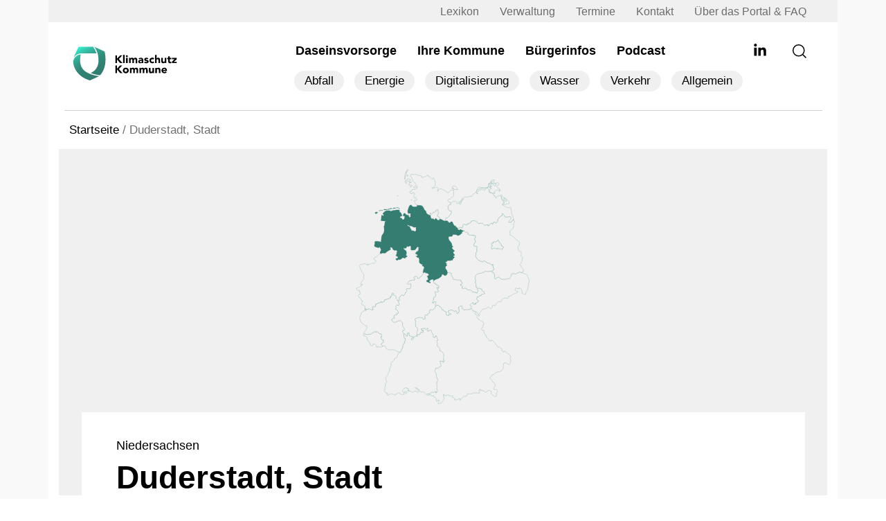

--- FILE ---
content_type: text/html; charset=UTF-8
request_url: https://www.klimaschutz-kommune.de/kommune/duderstadt-stadt/
body_size: 58457
content:
<!DOCTYPE html>
<html lang="de" prefix="og: https://ogp.me/ns#">

<head><meta charset="UTF-8" /><script>if(navigator.userAgent.match(/MSIE|Internet Explorer/i)||navigator.userAgent.match(/Trident\/7\..*?rv:11/i)){var href=document.location.href;if(!href.match(/[?&]nowprocket/)){if(href.indexOf("?")==-1){if(href.indexOf("#")==-1){document.location.href=href+"?nowprocket=1"}else{document.location.href=href.replace("#","?nowprocket=1#")}}else{if(href.indexOf("#")==-1){document.location.href=href+"&nowprocket=1"}else{document.location.href=href.replace("#","&nowprocket=1#")}}}}</script><script>(()=>{class RocketLazyLoadScripts{constructor(){this.v="2.0.4",this.userEvents=["keydown","keyup","mousedown","mouseup","mousemove","mouseover","mouseout","touchmove","touchstart","touchend","touchcancel","wheel","click","dblclick","input"],this.attributeEvents=["onblur","onclick","oncontextmenu","ondblclick","onfocus","onmousedown","onmouseenter","onmouseleave","onmousemove","onmouseout","onmouseover","onmouseup","onmousewheel","onscroll","onsubmit"]}async t(){this.i(),this.o(),/iP(ad|hone)/.test(navigator.userAgent)&&this.h(),this.u(),this.l(this),this.m(),this.k(this),this.p(this),this._(),await Promise.all([this.R(),this.L()]),this.lastBreath=Date.now(),this.S(this),this.P(),this.D(),this.O(),this.M(),await this.C(this.delayedScripts.normal),await this.C(this.delayedScripts.defer),await this.C(this.delayedScripts.async),await this.T(),await this.F(),await this.j(),await this.A(),window.dispatchEvent(new Event("rocket-allScriptsLoaded")),this.everythingLoaded=!0,this.lastTouchEnd&&await new Promise(t=>setTimeout(t,500-Date.now()+this.lastTouchEnd)),this.I(),this.H(),this.U(),this.W()}i(){this.CSPIssue=sessionStorage.getItem("rocketCSPIssue"),document.addEventListener("securitypolicyviolation",t=>{this.CSPIssue||"script-src-elem"!==t.violatedDirective||"data"!==t.blockedURI||(this.CSPIssue=!0,sessionStorage.setItem("rocketCSPIssue",!0))},{isRocket:!0})}o(){window.addEventListener("pageshow",t=>{this.persisted=t.persisted,this.realWindowLoadedFired=!0},{isRocket:!0}),window.addEventListener("pagehide",()=>{this.onFirstUserAction=null},{isRocket:!0})}h(){let t;function e(e){t=e}window.addEventListener("touchstart",e,{isRocket:!0}),window.addEventListener("touchend",function i(o){o.changedTouches[0]&&t.changedTouches[0]&&Math.abs(o.changedTouches[0].pageX-t.changedTouches[0].pageX)<10&&Math.abs(o.changedTouches[0].pageY-t.changedTouches[0].pageY)<10&&o.timeStamp-t.timeStamp<200&&(window.removeEventListener("touchstart",e,{isRocket:!0}),window.removeEventListener("touchend",i,{isRocket:!0}),"INPUT"===o.target.tagName&&"text"===o.target.type||(o.target.dispatchEvent(new TouchEvent("touchend",{target:o.target,bubbles:!0})),o.target.dispatchEvent(new MouseEvent("mouseover",{target:o.target,bubbles:!0})),o.target.dispatchEvent(new PointerEvent("click",{target:o.target,bubbles:!0,cancelable:!0,detail:1,clientX:o.changedTouches[0].clientX,clientY:o.changedTouches[0].clientY})),event.preventDefault()))},{isRocket:!0})}q(t){this.userActionTriggered||("mousemove"!==t.type||this.firstMousemoveIgnored?"keyup"===t.type||"mouseover"===t.type||"mouseout"===t.type||(this.userActionTriggered=!0,this.onFirstUserAction&&this.onFirstUserAction()):this.firstMousemoveIgnored=!0),"click"===t.type&&t.preventDefault(),t.stopPropagation(),t.stopImmediatePropagation(),"touchstart"===this.lastEvent&&"touchend"===t.type&&(this.lastTouchEnd=Date.now()),"click"===t.type&&(this.lastTouchEnd=0),this.lastEvent=t.type,t.composedPath&&t.composedPath()[0].getRootNode()instanceof ShadowRoot&&(t.rocketTarget=t.composedPath()[0]),this.savedUserEvents.push(t)}u(){this.savedUserEvents=[],this.userEventHandler=this.q.bind(this),this.userEvents.forEach(t=>window.addEventListener(t,this.userEventHandler,{passive:!1,isRocket:!0})),document.addEventListener("visibilitychange",this.userEventHandler,{isRocket:!0})}U(){this.userEvents.forEach(t=>window.removeEventListener(t,this.userEventHandler,{passive:!1,isRocket:!0})),document.removeEventListener("visibilitychange",this.userEventHandler,{isRocket:!0}),this.savedUserEvents.forEach(t=>{(t.rocketTarget||t.target).dispatchEvent(new window[t.constructor.name](t.type,t))})}m(){const t="return false",e=Array.from(this.attributeEvents,t=>"data-rocket-"+t),i="["+this.attributeEvents.join("],[")+"]",o="[data-rocket-"+this.attributeEvents.join("],[data-rocket-")+"]",s=(e,i,o)=>{o&&o!==t&&(e.setAttribute("data-rocket-"+i,o),e["rocket"+i]=new Function("event",o),e.setAttribute(i,t))};new MutationObserver(t=>{for(const n of t)"attributes"===n.type&&(n.attributeName.startsWith("data-rocket-")||this.everythingLoaded?n.attributeName.startsWith("data-rocket-")&&this.everythingLoaded&&this.N(n.target,n.attributeName.substring(12)):s(n.target,n.attributeName,n.target.getAttribute(n.attributeName))),"childList"===n.type&&n.addedNodes.forEach(t=>{if(t.nodeType===Node.ELEMENT_NODE)if(this.everythingLoaded)for(const i of[t,...t.querySelectorAll(o)])for(const t of i.getAttributeNames())e.includes(t)&&this.N(i,t.substring(12));else for(const e of[t,...t.querySelectorAll(i)])for(const t of e.getAttributeNames())this.attributeEvents.includes(t)&&s(e,t,e.getAttribute(t))})}).observe(document,{subtree:!0,childList:!0,attributeFilter:[...this.attributeEvents,...e]})}I(){this.attributeEvents.forEach(t=>{document.querySelectorAll("[data-rocket-"+t+"]").forEach(e=>{this.N(e,t)})})}N(t,e){const i=t.getAttribute("data-rocket-"+e);i&&(t.setAttribute(e,i),t.removeAttribute("data-rocket-"+e))}k(t){Object.defineProperty(HTMLElement.prototype,"onclick",{get(){return this.rocketonclick||null},set(e){this.rocketonclick=e,this.setAttribute(t.everythingLoaded?"onclick":"data-rocket-onclick","this.rocketonclick(event)")}})}S(t){function e(e,i){let o=e[i];e[i]=null,Object.defineProperty(e,i,{get:()=>o,set(s){t.everythingLoaded?o=s:e["rocket"+i]=o=s}})}e(document,"onreadystatechange"),e(window,"onload"),e(window,"onpageshow");try{Object.defineProperty(document,"readyState",{get:()=>t.rocketReadyState,set(e){t.rocketReadyState=e},configurable:!0}),document.readyState="loading"}catch(t){console.log("WPRocket DJE readyState conflict, bypassing")}}l(t){this.originalAddEventListener=EventTarget.prototype.addEventListener,this.originalRemoveEventListener=EventTarget.prototype.removeEventListener,this.savedEventListeners=[],EventTarget.prototype.addEventListener=function(e,i,o){o&&o.isRocket||!t.B(e,this)&&!t.userEvents.includes(e)||t.B(e,this)&&!t.userActionTriggered||e.startsWith("rocket-")||t.everythingLoaded?t.originalAddEventListener.call(this,e,i,o):(t.savedEventListeners.push({target:this,remove:!1,type:e,func:i,options:o}),"mouseenter"!==e&&"mouseleave"!==e||t.originalAddEventListener.call(this,e,t.savedUserEvents.push,o))},EventTarget.prototype.removeEventListener=function(e,i,o){o&&o.isRocket||!t.B(e,this)&&!t.userEvents.includes(e)||t.B(e,this)&&!t.userActionTriggered||e.startsWith("rocket-")||t.everythingLoaded?t.originalRemoveEventListener.call(this,e,i,o):t.savedEventListeners.push({target:this,remove:!0,type:e,func:i,options:o})}}J(t,e){this.savedEventListeners=this.savedEventListeners.filter(i=>{let o=i.type,s=i.target||window;return e!==o||t!==s||(this.B(o,s)&&(i.type="rocket-"+o),this.$(i),!1)})}H(){EventTarget.prototype.addEventListener=this.originalAddEventListener,EventTarget.prototype.removeEventListener=this.originalRemoveEventListener,this.savedEventListeners.forEach(t=>this.$(t))}$(t){t.remove?this.originalRemoveEventListener.call(t.target,t.type,t.func,t.options):this.originalAddEventListener.call(t.target,t.type,t.func,t.options)}p(t){let e;function i(e){return t.everythingLoaded?e:e.split(" ").map(t=>"load"===t||t.startsWith("load.")?"rocket-jquery-load":t).join(" ")}function o(o){function s(e){const s=o.fn[e];o.fn[e]=o.fn.init.prototype[e]=function(){return this[0]===window&&t.userActionTriggered&&("string"==typeof arguments[0]||arguments[0]instanceof String?arguments[0]=i(arguments[0]):"object"==typeof arguments[0]&&Object.keys(arguments[0]).forEach(t=>{const e=arguments[0][t];delete arguments[0][t],arguments[0][i(t)]=e})),s.apply(this,arguments),this}}if(o&&o.fn&&!t.allJQueries.includes(o)){const e={DOMContentLoaded:[],"rocket-DOMContentLoaded":[]};for(const t in e)document.addEventListener(t,()=>{e[t].forEach(t=>t())},{isRocket:!0});o.fn.ready=o.fn.init.prototype.ready=function(i){function s(){parseInt(o.fn.jquery)>2?setTimeout(()=>i.bind(document)(o)):i.bind(document)(o)}return"function"==typeof i&&(t.realDomReadyFired?!t.userActionTriggered||t.fauxDomReadyFired?s():e["rocket-DOMContentLoaded"].push(s):e.DOMContentLoaded.push(s)),o([])},s("on"),s("one"),s("off"),t.allJQueries.push(o)}e=o}t.allJQueries=[],o(window.jQuery),Object.defineProperty(window,"jQuery",{get:()=>e,set(t){o(t)}})}P(){const t=new Map;document.write=document.writeln=function(e){const i=document.currentScript,o=document.createRange(),s=i.parentElement;let n=t.get(i);void 0===n&&(n=i.nextSibling,t.set(i,n));const c=document.createDocumentFragment();o.setStart(c,0),c.appendChild(o.createContextualFragment(e)),s.insertBefore(c,n)}}async R(){return new Promise(t=>{this.userActionTriggered?t():this.onFirstUserAction=t})}async L(){return new Promise(t=>{document.addEventListener("DOMContentLoaded",()=>{this.realDomReadyFired=!0,t()},{isRocket:!0})})}async j(){return this.realWindowLoadedFired?Promise.resolve():new Promise(t=>{window.addEventListener("load",t,{isRocket:!0})})}M(){this.pendingScripts=[];this.scriptsMutationObserver=new MutationObserver(t=>{for(const e of t)e.addedNodes.forEach(t=>{"SCRIPT"!==t.tagName||t.noModule||t.isWPRocket||this.pendingScripts.push({script:t,promise:new Promise(e=>{const i=()=>{const i=this.pendingScripts.findIndex(e=>e.script===t);i>=0&&this.pendingScripts.splice(i,1),e()};t.addEventListener("load",i,{isRocket:!0}),t.addEventListener("error",i,{isRocket:!0}),setTimeout(i,1e3)})})})}),this.scriptsMutationObserver.observe(document,{childList:!0,subtree:!0})}async F(){await this.X(),this.pendingScripts.length?(await this.pendingScripts[0].promise,await this.F()):this.scriptsMutationObserver.disconnect()}D(){this.delayedScripts={normal:[],async:[],defer:[]},document.querySelectorAll("script[type$=rocketlazyloadscript]").forEach(t=>{t.hasAttribute("data-rocket-src")?t.hasAttribute("async")&&!1!==t.async?this.delayedScripts.async.push(t):t.hasAttribute("defer")&&!1!==t.defer||"module"===t.getAttribute("data-rocket-type")?this.delayedScripts.defer.push(t):this.delayedScripts.normal.push(t):this.delayedScripts.normal.push(t)})}async _(){await this.L();let t=[];document.querySelectorAll("script[type$=rocketlazyloadscript][data-rocket-src]").forEach(e=>{let i=e.getAttribute("data-rocket-src");if(i&&!i.startsWith("data:")){i.startsWith("//")&&(i=location.protocol+i);try{const o=new URL(i).origin;o!==location.origin&&t.push({src:o,crossOrigin:e.crossOrigin||"module"===e.getAttribute("data-rocket-type")})}catch(t){}}}),t=[...new Map(t.map(t=>[JSON.stringify(t),t])).values()],this.Y(t,"preconnect")}async G(t){if(await this.K(),!0!==t.noModule||!("noModule"in HTMLScriptElement.prototype))return new Promise(e=>{let i;function o(){(i||t).setAttribute("data-rocket-status","executed"),e()}try{if(navigator.userAgent.includes("Firefox/")||""===navigator.vendor||this.CSPIssue)i=document.createElement("script"),[...t.attributes].forEach(t=>{let e=t.nodeName;"type"!==e&&("data-rocket-type"===e&&(e="type"),"data-rocket-src"===e&&(e="src"),i.setAttribute(e,t.nodeValue))}),t.text&&(i.text=t.text),t.nonce&&(i.nonce=t.nonce),i.hasAttribute("src")?(i.addEventListener("load",o,{isRocket:!0}),i.addEventListener("error",()=>{i.setAttribute("data-rocket-status","failed-network"),e()},{isRocket:!0}),setTimeout(()=>{i.isConnected||e()},1)):(i.text=t.text,o()),i.isWPRocket=!0,t.parentNode.replaceChild(i,t);else{const i=t.getAttribute("data-rocket-type"),s=t.getAttribute("data-rocket-src");i?(t.type=i,t.removeAttribute("data-rocket-type")):t.removeAttribute("type"),t.addEventListener("load",o,{isRocket:!0}),t.addEventListener("error",i=>{this.CSPIssue&&i.target.src.startsWith("data:")?(console.log("WPRocket: CSP fallback activated"),t.removeAttribute("src"),this.G(t).then(e)):(t.setAttribute("data-rocket-status","failed-network"),e())},{isRocket:!0}),s?(t.fetchPriority="high",t.removeAttribute("data-rocket-src"),t.src=s):t.src="data:text/javascript;base64,"+window.btoa(unescape(encodeURIComponent(t.text)))}}catch(i){t.setAttribute("data-rocket-status","failed-transform"),e()}});t.setAttribute("data-rocket-status","skipped")}async C(t){const e=t.shift();return e?(e.isConnected&&await this.G(e),this.C(t)):Promise.resolve()}O(){this.Y([...this.delayedScripts.normal,...this.delayedScripts.defer,...this.delayedScripts.async],"preload")}Y(t,e){this.trash=this.trash||[];let i=!0;var o=document.createDocumentFragment();t.forEach(t=>{const s=t.getAttribute&&t.getAttribute("data-rocket-src")||t.src;if(s&&!s.startsWith("data:")){const n=document.createElement("link");n.href=s,n.rel=e,"preconnect"!==e&&(n.as="script",n.fetchPriority=i?"high":"low"),t.getAttribute&&"module"===t.getAttribute("data-rocket-type")&&(n.crossOrigin=!0),t.crossOrigin&&(n.crossOrigin=t.crossOrigin),t.integrity&&(n.integrity=t.integrity),t.nonce&&(n.nonce=t.nonce),o.appendChild(n),this.trash.push(n),i=!1}}),document.head.appendChild(o)}W(){this.trash.forEach(t=>t.remove())}async T(){try{document.readyState="interactive"}catch(t){}this.fauxDomReadyFired=!0;try{await this.K(),this.J(document,"readystatechange"),document.dispatchEvent(new Event("rocket-readystatechange")),await this.K(),document.rocketonreadystatechange&&document.rocketonreadystatechange(),await this.K(),this.J(document,"DOMContentLoaded"),document.dispatchEvent(new Event("rocket-DOMContentLoaded")),await this.K(),this.J(window,"DOMContentLoaded"),window.dispatchEvent(new Event("rocket-DOMContentLoaded"))}catch(t){console.error(t)}}async A(){try{document.readyState="complete"}catch(t){}try{await this.K(),this.J(document,"readystatechange"),document.dispatchEvent(new Event("rocket-readystatechange")),await this.K(),document.rocketonreadystatechange&&document.rocketonreadystatechange(),await this.K(),this.J(window,"load"),window.dispatchEvent(new Event("rocket-load")),await this.K(),window.rocketonload&&window.rocketonload(),await this.K(),this.allJQueries.forEach(t=>t(window).trigger("rocket-jquery-load")),await this.K(),this.J(window,"pageshow");const t=new Event("rocket-pageshow");t.persisted=this.persisted,window.dispatchEvent(t),await this.K(),window.rocketonpageshow&&window.rocketonpageshow({persisted:this.persisted})}catch(t){console.error(t)}}async K(){Date.now()-this.lastBreath>45&&(await this.X(),this.lastBreath=Date.now())}async X(){return document.hidden?new Promise(t=>setTimeout(t)):new Promise(t=>requestAnimationFrame(t))}B(t,e){return e===document&&"readystatechange"===t||(e===document&&"DOMContentLoaded"===t||(e===window&&"DOMContentLoaded"===t||(e===window&&"load"===t||e===window&&"pageshow"===t)))}static run(){(new RocketLazyLoadScripts).t()}}RocketLazyLoadScripts.run()})();</script>
    
    <meta name="viewport" content="width=device-width, initial-scale=1">
    <link rel="apple-touch-icon" sizes="180x180" href="https://www.klimaschutz-kommune.de/wp-content/themes/kk-relaunch/apple-touch-icon.png">
    <link rel="icon" type="image/png" sizes="32x32" href="https://www.klimaschutz-kommune.de/wp-content/themes/kk-relaunch/favicon2-32x32.png">
    <link rel="icon" type="image/png" sizes="16x16" href="https://www.klimaschutz-kommune.de/wp-content/themes/kk-relaunch/favicon2-16x16.png">
    <link rel="manifest" href="https://www.klimaschutz-kommune.de/wp-content/themes/kk-relaunch/site.webmanifest">
    <link rel="preconnect" href="https://www.klimaschutz-kommune.de" crossorigin>
    <link rel="preload" href="https://www.klimaschutz-kommune.de/wp-content/themes/kk-relaunch/vendors/fonts/nunito-sans/nunito-sans-v19-latin-regular.woff2" as="font" type="font/woff2" crossorigin>
        <link rel="preload" href="https://www.klimaschutz-kommune.de/wp-content/themes/kk-relaunch/vendors/fonts/nunito-sans/nunito-sans-v19-latin-800.woff2" as="font" type="font/woff2" crossorigin>
        
    <link rel="preload" href="https://www.klimaschutz-kommune.de/wp-content/themes/kk-relaunch/vendors/fontawesome-free-5.15.4-web/webfonts/fa-solid-900.woff2" as="font" type="font/woff2" crossorigin>
    <link rel="preload" href="https://www.klimaschutz-kommune.de/wp-content/themes/kk-relaunch/vendors/fontawesome-free-5.15.4-web/webfonts/fa-brands-400.woff2" as="font" type="font/woff2" crossorigin>
    <link rel="preload" href="https://www.klimaschutz-kommune.de/wp-content/themes/kk-relaunch/vendors/bootstrap/dist/css/bootstrap.min.css" as="style" onload="this.onload=null;this.rel='stylesheet'">
    <link data-minify="1" rel="preload" href="https://www.klimaschutz-kommune.de/wp-content/cache/min/1/wp-content/themes/kk-relaunch/vendors/swiper-slider/css/swiper.min.css?ver=1768819613" as="style" onload="this.onload=null;this.rel='stylesheet'">
    <link data-minify="1" rel="preload" href="https://www.klimaschutz-kommune.de/wp-content/cache/background-css/1/www.klimaschutz-kommune.de/wp-content/cache/min/1/wp-content/themes/kk-relaunch/resources/css/ppop.css?ver=1768819614&wpr_t=1768975611" as="style" onload="this.onload=null;this.rel='stylesheet'">

    
<!-- Suchmaschinen-Optimierung durch Rank Math PRO - https://rankmath.com/ -->
<title>Duderstadt, Stadt - Kommunale Daseinsvorsorge</title>
<style id="rocket-critical-css">:root{--bs-blue:#0d6efd;--bs-indigo:#6610f2;--bs-purple:#6f42c1;--bs-pink:#d63384;--bs-red:#dc3545;--bs-orange:#fd7e14;--bs-yellow:#ffc107;--bs-green:#198754;--bs-teal:#20c997;--bs-cyan:#0dcaf0;--bs-white:#fff;--bs-gray:#6c757d;--bs-gray-dark:#343a40;--bs-primary:#0d6efd;--bs-secondary:#6c757d;--bs-success:#198754;--bs-info:#0dcaf0;--bs-warning:#ffc107;--bs-danger:#dc3545;--bs-light:#f8f9fa;--bs-dark:#212529;--bs-font-sans-serif:system-ui,-apple-system,"Segoe UI",Roboto,"Helvetica Neue",Arial,"Noto Sans","Liberation Sans",sans-serif,"Apple Color Emoji","Segoe UI Emoji","Segoe UI Symbol","Noto Color Emoji";--bs-font-monospace:SFMono-Regular,Menlo,Monaco,Consolas,"Liberation Mono","Courier New",monospace;--bs-gradient:linear-gradient(180deg, rgba(255, 255, 255, 0.15), rgba(255, 255, 255, 0))}*,::after,::before{box-sizing:border-box}@media (prefers-reduced-motion:no-preference){:root{scroll-behavior:smooth}}body{margin:0;font-family:var(--bs-font-sans-serif);font-size:1rem;font-weight:400;line-height:1.5;color:#212529;background-color:#fff;-webkit-text-size-adjust:100%}h1{margin-top:0;margin-bottom:.5rem;font-weight:500;line-height:1.2}h1{font-size:calc(1.375rem + 1.5vw)}@media (min-width:1200px){h1{font-size:2.5rem}}p{margin-top:0;margin-bottom:1rem}ul{padding-left:2rem}ul{margin-top:0;margin-bottom:1rem}ul ul{margin-bottom:0}a{color:#0d6efd;text-decoration:underline}img,svg{vertical-align:middle}label{display:inline-block}button{border-radius:0}button,input{margin:0;font-family:inherit;font-size:inherit;line-height:inherit}button{text-transform:none}[type=button],button{-webkit-appearance:button}::-moz-focus-inner{padding:0;border-style:none}fieldset{min-width:0;padding:0;margin:0;border:0}::-webkit-datetime-edit-day-field,::-webkit-datetime-edit-fields-wrapper,::-webkit-datetime-edit-hour-field,::-webkit-datetime-edit-minute,::-webkit-datetime-edit-month-field,::-webkit-datetime-edit-text,::-webkit-datetime-edit-year-field{padding:0}::-webkit-inner-spin-button{height:auto}::-webkit-search-decoration{-webkit-appearance:none}::-webkit-color-swatch-wrapper{padding:0}::file-selector-button{font:inherit}::-webkit-file-upload-button{font:inherit;-webkit-appearance:button}.list-unstyled{padding-left:0;list-style:none}.img-fluid{max-width:100%;height:auto}.container{width:100%;padding-right:var(--bs-gutter-x,.75rem);padding-left:var(--bs-gutter-x,.75rem);margin-right:auto;margin-left:auto}@media (min-width:576px){.container{max-width:540px}}@media (min-width:768px){.container{max-width:720px}}@media (min-width:992px){.container{max-width:960px}}@media (min-width:1200px){.container{max-width:1140px}}.row{--bs-gutter-x:1.5rem;--bs-gutter-y:0;display:flex;flex-wrap:wrap;margin-top:calc(var(--bs-gutter-y) * -1);margin-right:calc(var(--bs-gutter-x)/ -2);margin-left:calc(var(--bs-gutter-x)/ -2)}.row>*{flex-shrink:0;width:100%;max-width:100%;padding-right:calc(var(--bs-gutter-x)/ 2);padding-left:calc(var(--bs-gutter-x)/ 2);margin-top:var(--bs-gutter-y)}.col-4{flex:0 0 auto;width:33.3333333333%}.col-8{flex:0 0 auto;width:66.6666666667%}.col-11{flex:0 0 auto;width:91.6666666667%}.col-12{flex:0 0 auto;width:100%}@media (min-width:992px){.col-lg-3{flex:0 0 auto;width:25%}.col-lg-4{flex:0 0 auto;width:33.3333333333%}.col-lg-7{flex:0 0 auto;width:58.3333333333%}.col-lg-8{flex:0 0 auto;width:66.6666666667%}.col-lg-9{flex:0 0 auto;width:75%}}@media (min-width:1200px){.col-xl-2{flex:0 0 auto;width:16.6666666667%}.col-xl-10{flex:0 0 auto;width:83.3333333333%}}.form-control{display:block;width:100%;padding:.375rem .75rem;font-size:1rem;font-weight:400;line-height:1.5;color:#212529;background-color:#fff;background-clip:padding-box;border:1px solid #ced4da;-webkit-appearance:none;-moz-appearance:none;appearance:none;border-radius:.25rem}.form-control::-webkit-date-and-time-value{height:1.5em}.form-control::-webkit-input-placeholder{color:#6c757d;opacity:1}.form-control::-moz-placeholder{color:#6c757d;opacity:1}.form-control::-webkit-file-upload-button{padding:.375rem .75rem;margin:-.375rem -.75rem;-webkit-margin-end:.75rem;margin-inline-end:.75rem;color:#212529;background-color:#e9ecef;border-color:inherit;border-style:solid;border-width:0;border-inline-end-width:1px;border-radius:0}.navbar-toggler{padding:.25rem .75rem;font-size:1.25rem;line-height:1;background-color:transparent;border:1px solid transparent;border-radius:.25rem}.overflow-hidden{overflow:hidden!important}.d-inline-block{display:inline-block!important}.d-block{display:block!important}.d-flex{display:flex!important}.d-none{display:none!important}.position-relative{position:relative!important}.w-100{width:100%!important}.h-100{height:100%!important}.flex-row{flex-direction:row!important}.flex-column{flex-direction:column!important}.justify-content-start{justify-content:flex-start!important}.justify-content-end{justify-content:flex-end!important}.align-items-center{align-items:center!important}.order-0{order:0!important}.order-1{order:1!important}.mx-2{margin-right:.5rem!important;margin-left:.5rem!important}.mx-4{margin-right:1.5rem!important;margin-left:1.5rem!important}.mx-auto{margin-right:auto!important;margin-left:auto!important}.my-0{margin-top:0!important;margin-bottom:0!important}.my-2{margin-top:.5rem!important;margin-bottom:.5rem!important}.my-auto{margin-top:auto!important;margin-bottom:auto!important}.mt-0{margin-top:0!important}.mt-5{margin-top:3rem!important}.mt-auto{margin-top:auto!important}.me-4{margin-right:1.5rem!important}.mb-0{margin-bottom:0!important}.mb-auto{margin-bottom:auto!important}.ms-2{margin-left:.5rem!important}.ms-5{margin-left:3rem!important}.ms-auto{margin-left:auto!important}.p-0{padding:0!important}.p-2{padding:.5rem!important}.px-0{padding-right:0!important;padding-left:0!important}.px-4{padding-right:1.5rem!important;padding-left:1.5rem!important}.px-5{padding-right:3rem!important;padding-left:3rem!important}.py-0{padding-top:0!important;padding-bottom:0!important}.py-4{padding-top:1.5rem!important;padding-bottom:1.5rem!important}.py-5{padding-top:3rem!important;padding-bottom:3rem!important}.pt-0{padding-top:0!important}.pt-4{padding-top:1.5rem!important}.pe-5{padding-right:3rem!important}.pb-0{padding-bottom:0!important}.fw-normal{font-weight:400!important}.text-start{text-align:left!important}.bg-white{background-color:#fff!important}@media (min-width:768px){.d-md-inline-block{display:inline-block!important}.d-md-none{display:none!important}.flex-md-row{flex-direction:row!important}}@media (min-width:992px){.d-lg-block{display:block!important}.order-lg-0{order:0!important}.order-lg-1{order:1!important}.my-lg-auto{margin-top:auto!important;margin-bottom:auto!important}.mt-lg-0{margin-top:0!important}.p-lg-5{padding:3rem!important}.px-lg-4{padding-right:1.5rem!important;padding-left:1.5rem!important}.px-lg-5{padding-right:3rem!important;padding-left:3rem!important}.py-lg-2{padding-top:.5rem!important;padding-bottom:.5rem!important}.py-lg-5{padding-top:3rem!important;padding-bottom:3rem!important}.pt-lg-0{padding-top:0!important}.pt-lg-4{padding-top:1.5rem!important}.pb-lg-2{padding-bottom:.5rem!important}.pb-lg-4{padding-bottom:1.5rem!important}}@media (min-width:1200px){.d-xl-inline-block{display:inline-block!important}.d-xl-flex{display:flex!important}.d-xl-none{display:none!important}.flex-xl-row{flex-direction:row!important}.mt-xl-1{margin-top:.25rem!important}.pt-xl-3{padding-top:1rem!important}}:root{--swiper-theme-color:#007aff}:host{position:relative;display:block;margin-left:auto;margin-right:auto;z-index:1}:root{--swiper-navigation-size:44px}@font-face{font-display:swap;font-family:'Nunito Sans';font-style:normal;font-weight:400;src:url('/wp-content/themes/kk-relaunch/vendors/fonts/nunito-sans/nunito-sans-v19-latin-regular.woff2') format('woff2')}html{font-size:62.5%;font-display:swap;min-height:100vh;position:relative}body{background:transparent;font-size:18px!important;font-family:'Nunito Sans',Avenir,sans-serif;font-weight:400;font-style:normal;color:#000!important;margin:0;overflow-x:hidden;--swiper-pagination-bullet-size:16px}.bgc-white{background:#FFF}h1{font-size:46.39px!important;font-weight:600;color:#000}#branding{width:220px}input{font-size:1.7rem!important;border-radius:3px!important}#main-wrapper{display:flex;flex-direction:column;overflow:hidden;position:relative;background:#f9f9f9}#content{margin-bottom:4.5rem}.kommune-text-content a,a[data-type="URL"]{text-decoration:underline 0.2em #28724F!important}#site-title a{font-size:3rem;text-decoration:none;color:#000;display:inline-block;line-height:3.5rem}p{margin-bottom:2.25rem}.lable-grey{color:#313131;font-size:1.2rem;display:block;font-weight:600;text-transform:uppercase;margin-bottom:0.25rem}.color-light{color:#d1d1d1}a{color:#000;text-decoration:none}.sidebar-content span{color:#707070;font-size:1.7rem}#top-bar{background:rgba(40,114,79,.25)}#top-bar li.menu-item a{color:rgba(0,0,0,0.55);font-size:1.6rem}#top-bar li.menu-item{padding:0.25rem 1.5rem}#menu-hauptmenue-neu{padding-top:5px}#menu-hauptmenue-neu .menu-item{padding:0.75rem 1.5rem}#menu-hauptmenue-neu .menu-item a{color:#000;text-decoration:none;font-weight:600;position:relative;-webkit-touch-callout:none}#menu-hauptmenue-neu .menu-item:not(.current-menu-item) a:after{content:"";position:absolute;width:0%;height:4px;bottom:1px;display:block;background:#d1d1d1}.info-row{margin-bottom:0.75rem}.navbar-toggler .icon-bar{background-color:#707070;display:block;width:22px;height:2px;border-radius:1px}.navbar-toggler .icon-bar+.icon-bar{margin-top:0.75rem}.topic-main-content{margin-top:-120px;position:relative}.border-bottom-grey{border-bottom:1px solid #D1D1D1}.rank-math-breadcrumb{border-top:1px solid rgba(70,70,70,.05);border-bottom:1px solid rgba(70,70,70,.05);color:#707070}.rank-math-breadcrumb a{text-decoration:underline 0.15em;text-underline-offset:0.2em;text-decoration-color:#707070}.rank-math-breadcrumb p{margin-top:1.5rem;margin-bottom:1.5rem}.smaller{font-size:1.7rem!important}.social-links ul{list-style:none;padding:0px;margin:0px;display:flex;flex-direction:row}.social-links ul li{padding:12px 7.5px}.social-links ul li svg{height:20px;width:20px}.search-btn{z-index:5}.input_search{width:100%;background:#f2f2f2;height:40px;position:absolute;margin-top:15px;border-radius:3px;right:-100%}.input_search input{padding:20px 15px;background:white;border:none;width:100%;border:1px solid #D1D1D1}.menu-overlay{background:#FFF;position:absolute;top:0px;height:100%;z-index:110;width:100%;left:100%;height:100vh;overflow:hidden;border-left:20px solid #3ed69f;border-left-width:15px;border-left-style:solid;border-image:linear-gradient(to bottom,#3ed69f,#2d7251) 1 100%;padding:7.5rem 3rem 3rem 3rem}.menu-overlay li a{font-size:2.5rem}.menu-overlay li{padding:1.5rem 0.75rem}.menu-overlay li ul{margin-top:0.75rem}.menu-overlay li ul li a{color:#555}.menu-overlay #menu-footer li{padding:0.75rem}.menu-overlay #menu-footer li a{font-size:2rem}.menu-overlay .sub-menu{list-style:none}.menu-overlay .sub-menu li{padding:0.75rem}.ppop-kontaktformular label{text-transform:uppercase!important;font-weight:600;font-size:12.16px!important;color:#606060}.ppop-kontaktformular input{background:rgba(70,70,70,.05);border:0px solid rgba(0,0,0,0.07)!important;margin-top:0.25rem;margin-bottom:1.25rem;font-size:1.9rem;padding:0.75rem 1.5rem;border-radius:0.25rem}#menu-sub-menu-top-kategoriemenue li{background:#F0F0F0;border-radius:15px;margin:0.75rem 0.75rem}#menu-sub-menu-top-kategoriemenue li a{padding:0.25rem 1.5rem;display:inline-block;border-radius:15px;font-size:1.7rem}#widget-kommune-small{border:3px solid #28724f;position:relative;border-radius:3px}#widget-kommune-small::before{content:"Zur Kommune";text-transform:uppercase;display:inline-block;color:#28724f;margin:0 auto;background:#fff;position:absolute;font-size:17px;padding:0px 10px;top:-15px;left:10px;z-index:1}#widget-kommune-small .info-row{font-size:1.7rem;margin-bottom:0.75rem}#header{z-index:2}.kommunen-map-bilder{min-height:525px}.single-header-kommune .image-container-inner{width:100%;background:#f0f0f0;position:relative}.single-header-kommune .image-container-inner.has-map{display:flex;min-height:500px;height:500px}.kommune-text-content{overflow:hidden;position:relative;mask-image:linear-gradient(black 20%,black 60%,transparent 100%);-webkit-mask-image:linear-gradient(black 20%,black 60%,transparent 100%)}.breadcrump-header .container{background:#FFF}.rank-math-breadcrumb{margin-top:1.5rem;margin-bottom:1.5rem}.rank-math-breadcrumb p{margin-top:0.75rem;margin-bottom:0.75rem;font-size:1.7rem;text-overflow:ellipsis;white-space:nowrap;overflow:hidden}.rank-math-breadcrumb{border:none!important}.bundesland-svg{width:100px}.image-container-inner .bundesland-svg{width:250px}.bundesland-svg.bundesland-16 svg path[data-id="16"]{fill:#347d70}.border-bottom-grey{border-bottom:1px solid #D1D1D1}.bg-grey-top{background:#F0F0F0!important}.o-bottom{margin-bottom:6rem}@media (max-width:991.98px){h1{font-size:4rem}#branding{width:180px!important}}@media (max-width:575.98px){body{font-size:17px!important;line-height:24px}#site-title a{font-size:2.5rem!important}.topic-main-content{margin-top:-90px}h1{font-size:27px!important}html{font-size:52.5%!important}.lable-grey{display:block}.border-bottom-grey{border-bottom:none}#branding{width:160px!important}}.d-admin{display:none}@font-face{font-display:swap;font-family:'Nunito Sans';font-style:normal;font-weight:800;src:url('/wp-content/themes/kk-relaunch/vendors/fonts/nunito-sans/nunito-sans-v19-latin-800.woff2') format('woff2')}h1,.ppop-kontaktformular label,#menu-hauptmenue-neu .menu-item a,.lable-grey{font-weight:800}.wpcf7 .hidden-fields-container{display:none}.wpcf7 form .wpcf7-response-output{margin:2em 0.5em 1em;padding:0.2em 1em;border:2px solid #00a0d2}.wpcf7 form.init .wpcf7-response-output{display:none}.wpcf7-form-control-wrap{position:relative}</style>
<meta name="description" content="Überblick der aktuellen Trends in Duderstadt, Stadt zum Thema ÖPP, nachhaltige Kreislaufwirtschaft und Daseinsvorsorge ."/>
<meta name="robots" content="follow, index, max-snippet:-1, max-video-preview:-1, max-image-preview:large"/>
<link rel="canonical" href="https://www.klimaschutz-kommune.de/kommune/duderstadt-stadt/" />
<meta property="og:locale" content="de_DE" />
<meta property="og:type" content="article" />
<meta property="og:title" content="Duderstadt, Stadt - Kommunale Daseinsvorsorge" />
<meta property="og:description" content="Überblick der aktuellen Trends in Duderstadt, Stadt zum Thema ÖPP, nachhaltige Kreislaufwirtschaft und Daseinsvorsorge ." />
<meta property="og:url" content="https://www.klimaschutz-kommune.de/kommune/duderstadt-stadt/" />
<meta property="og:site_name" content="Klimaschutz Kommune" />
<meta property="og:image" content="https://www.klimaschutz-kommune.de/wp-content/uploads/2023/09/android-chrome-512x512-1.png" />
<meta property="og:image:secure_url" content="https://www.klimaschutz-kommune.de/wp-content/uploads/2023/09/android-chrome-512x512-1.png" />
<meta property="og:image:width" content="512" />
<meta property="og:image:height" content="512" />
<meta property="og:image:type" content="image/png" />
<meta name="twitter:card" content="summary_large_image" />
<meta name="twitter:title" content="Duderstadt, Stadt - Kommunale Daseinsvorsorge" />
<meta name="twitter:description" content="Überblick der aktuellen Trends in Duderstadt, Stadt zum Thema ÖPP, nachhaltige Kreislaufwirtschaft und Daseinsvorsorge ." />
<meta name="twitter:image" content="https://www.klimaschutz-kommune.de/wp-content/uploads/2023/09/android-chrome-512x512-1.png" />
<script type="application/ld+json" class="rank-math-schema">{"@context":"https://schema.org","@graph":[{"@type":"Place","@id":"https://www.klimaschutz-kommune.de/#place","address":{"@type":"PostalAddress","streetAddress":"Dittrichring 17","addressLocality":"Leipzig","addressRegion":"Sachsen","postalCode":"04109","addressCountry":"Germny"}},{"@type":"Organization","@id":"https://www.klimaschutz-kommune.de/#organization","name":"Klimaschutz Kommune","url":"https://www.klimaschutz-kommune.info","email":"redaktion@klimaschutz-kommune.info","address":{"@type":"PostalAddress","streetAddress":"Dittrichring 17","addressLocality":"Leipzig","addressRegion":"Sachsen","postalCode":"04109","addressCountry":"Germny"},"logo":{"@type":"ImageObject","@id":"https://www.klimaschutz-kommune.de/#logo","url":"/wp-content/uploads/2023/09/android-chrome-512x512-1.png","contentUrl":"/wp-content/uploads/2023/09/android-chrome-512x512-1.png","caption":"Klimaschutz Kommune","inLanguage":"de","width":"512","height":"512"},"location":{"@id":"https://www.klimaschutz-kommune.de/#place"}},{"@type":"WebSite","@id":"https://www.klimaschutz-kommune.de/#website","url":"https://www.klimaschutz-kommune.de","name":"Klimaschutz Kommune","alternateName":"KK","publisher":{"@id":"https://www.klimaschutz-kommune.de/#organization"},"inLanguage":"de"},{"@type":"BreadcrumbList","@id":"https://www.klimaschutz-kommune.de/kommune/duderstadt-stadt/#breadcrumb","itemListElement":[{"@type":"ListItem","position":"1","item":{"@id":"https://www.klimaschutz-kommune.de","name":"Startseite"}},{"@type":"ListItem","position":"2","item":{"@id":"https://www.klimaschutz-kommune.de/kommune/duderstadt-stadt/","name":"Duderstadt, Stadt"}}]},{"@type":"CollectionPage","@id":"https://www.klimaschutz-kommune.de/kommune/duderstadt-stadt/#webpage","url":"https://www.klimaschutz-kommune.de/kommune/duderstadt-stadt/","name":"Duderstadt, Stadt - Kommunale Daseinsvorsorge","isPartOf":{"@id":"https://www.klimaschutz-kommune.de/#website"},"inLanguage":"de","breadcrumb":{"@id":"https://www.klimaschutz-kommune.de/kommune/duderstadt-stadt/#breadcrumb"}}]}</script>
<!-- /Rank Math WordPress SEO Plugin -->


<link rel="alternate" type="application/rss+xml" title="Podcast Feed: Frag mal kommunal! (Podcast Feed)" href="https://www.klimaschutz-kommune.de/feed/frag-mal-kommunal/" />
    <!-- Preconnect -->
    <link rel="preconnect" href="https://www.klimaschutz-kommune.de" crossorigin>
    <!-- Preload Nunito Sans Regular -->
    <link rel="preload"
          href="https://www.klimaschutz-kommune.de/wp-content/themes/kk-relaunch/vendors/fonts/nunito-sans/nunito-sans-v19-latin-regular.woff2"
          as="font"
          type="font/woff2"
          crossorigin>

    <!-- Preload Nunito Sans 800 
    <link rel="preload" href="https://www.klimaschutz-kommune.de/wp-content/themes/kk-relaunch/resources/css/fonts-late.css" as="style" onload="this.rel='stylesheet'">-->
    <style id='wp-img-auto-sizes-contain-inline-css' type='text/css'>
img:is([sizes=auto i],[sizes^="auto," i]){contain-intrinsic-size:3000px 1500px}
/*# sourceURL=wp-img-auto-sizes-contain-inline-css */
</style>
<link data-minify="1" rel='preload'  href='https://www.klimaschutz-kommune.de/wp-content/cache/min/1/wp-content/plugins/podlove-podcasting-plugin-for-wordpress/css/frontend.css?ver=1768819614' data-rocket-async="style" as="style" onload="this.onload=null;this.rel='stylesheet'" onerror="this.removeAttribute('data-rocket-async')"  type='text/css' media='all' />
<link data-minify="1" rel='preload'  href='https://www.klimaschutz-kommune.de/wp-content/cache/min/1/wp-content/plugins/podlove-podcasting-plugin-for-wordpress/css/admin-font.css?ver=1768819614' data-rocket-async="style" as="style" onload="this.onload=null;this.rel='stylesheet'" onerror="this.removeAttribute('data-rocket-async')"  type='text/css' media='all' />
<style id='classic-theme-styles-inline-css' type='text/css'>
/*! This file is auto-generated */
.wp-block-button__link{color:#fff;background-color:#32373c;border-radius:9999px;box-shadow:none;text-decoration:none;padding:calc(.667em + 2px) calc(1.333em + 2px);font-size:1.125em}.wp-block-file__button{background:#32373c;color:#fff;text-decoration:none}
/*# sourceURL=/wp-includes/css/classic-themes.min.css */
</style>
<link data-minify="1" rel='preload'  href='https://www.klimaschutz-kommune.de/wp-content/cache/min/1/wp-content/plugins/wp-bootstrap-blocks/build/style-index.css?ver=1768819614' data-rocket-async="style" as="style" onload="this.onload=null;this.rel='stylesheet'" onerror="this.removeAttribute('data-rocket-async')"  type='text/css' media='all' />
<link data-minify="1" rel='preload'  href='https://www.klimaschutz-kommune.de/wp-content/cache/min/1/wp-content/plugins/cleverreach/resources/css/frontend.css?ver=1768819614' data-rocket-async="style" as="style" onload="this.onload=null;this.rel='stylesheet'" onerror="this.removeAttribute('data-rocket-async')"  type='text/css' media='all' />
<link rel='preload'  href='https://www.klimaschutz-kommune.de/wp-content/themes/kk-relaunch/vendors/bootstrap-multiselect/css/bootstrap-multiselect.min.css?ver=1.0' data-rocket-async="style" as="style" onload="this.onload=null;this.rel='stylesheet'" onerror="this.removeAttribute('data-rocket-async')"  type='text/css' media='all' />
<link data-minify="1" rel='preload'  href='https://www.klimaschutz-kommune.de/wp-content/cache/min/1/wp-content/themes/kk-relaunch/resources/klaro/klaro.css?ver=1768819614' data-rocket-async="style" as="style" onload="this.onload=null;this.rel='stylesheet'" onerror="this.removeAttribute('data-rocket-async')"  type='text/css' media='screen' />
<link rel='preload'  href='https://www.klimaschutz-kommune.de/wp-content/themes/kk-relaunch/style.css?ver=6.9' data-rocket-async="style" as="style" onload="this.onload=null;this.rel='stylesheet'" onerror="this.removeAttribute('data-rocket-async')"  type='text/css' media='all' />
<link data-minify="1" rel='preload'  href='https://www.klimaschutz-kommune.de/wp-content/cache/min/1/wp-content/themes/kk-relaunch/vendors/mapbox/css/mapbox-gl.css?ver=1768819614' data-rocket-async="style" as="style" onload="this.onload=null;this.rel='stylesheet'" onerror="this.removeAttribute('data-rocket-async')"  type='text/css' media='screen' />
<link data-minify="1" rel='preload'  href='https://www.klimaschutz-kommune.de/wp-content/cache/min/1/wp-content/plugins/simple-tags/assets/frontend/css/frontend.css?ver=1768819614' data-rocket-async="style" as="style" onload="this.onload=null;this.rel='stylesheet'" onerror="this.removeAttribute('data-rocket-async')"  type='text/css' media='all' />
<link rel='preload'  href='https://www.klimaschutz-kommune.de/wp-content/plugins/searchwp-live-ajax-search/assets/styles/style.min.css?ver=1.8.7' data-rocket-async="style" as="style" onload="this.onload=null;this.rel='stylesheet'" onerror="this.removeAttribute('data-rocket-async')"  type='text/css' media='all' />
<style id='searchwp-live-search-inline-css' type='text/css'>
.searchwp-live-search-result .searchwp-live-search-result--title a {
  font-size: 16px;
}
.searchwp-live-search-result .searchwp-live-search-result--price {
  font-size: 14px;
}
.searchwp-live-search-result .searchwp-live-search-result--add-to-cart .button {
  font-size: 14px;
}

/*# sourceURL=searchwp-live-search-inline-css */
</style>
<script type="rocketlazyloadscript" data-rocket-type="text/javascript" data-rocket-src="https://www.klimaschutz-kommune.de/wp-includes/js/jquery/jquery.min.js?ver=3.7.1" id="jquery-core-js" data-rocket-defer defer></script>
<script type="rocketlazyloadscript" data-rocket-type="text/javascript" data-rocket-src="https://www.klimaschutz-kommune.de/wp-includes/js/jquery/jquery-migrate.min.js?ver=3.4.1" id="jquery-migrate-js" data-rocket-defer defer></script>
<script type="rocketlazyloadscript" data-minify="1" data-rocket-type="text/javascript" data-rocket-src="https://www.klimaschutz-kommune.de/wp-content/cache/min/1/wp-content/plugins/podlove-web-player/web-player/embed.js?ver=1768819614" id="podlove-web-player-player-js" data-rocket-defer defer></script>
<script type="rocketlazyloadscript" data-minify="1" data-rocket-type="text/javascript" data-rocket-src="https://www.klimaschutz-kommune.de/wp-content/cache/min/1/wp-content/plugins/podlove-web-player/js/cache.js?ver=1768819614" id="podlove-web-player-player-cache-js" data-rocket-defer defer></script>
<script type="rocketlazyloadscript" data-minify="1" data-rocket-type="text/javascript" data-rocket-src="https://www.klimaschutz-kommune.de/wp-content/cache/min/1/wp-content/themes/kk-relaunch/resources/klaro/config.js?ver=1768819614" id="klaro-config-script-js" data-rocket-defer defer></script>
<script type="rocketlazyloadscript" data-minify="1" data-rocket-type="text/javascript" data-rocket-src="https://www.klimaschutz-kommune.de/wp-content/cache/min/1/wp-content/themes/kk-relaunch/vendors/klaro/klaro-no-css.js?ver=1768819614" id="klaro-script-js" data-rocket-defer defer></script>
<script type="rocketlazyloadscript" data-rocket-type="text/javascript" data-rocket-src="https://www.klimaschutz-kommune.de/wp-content/themes/kk-relaunch/vendors/swiper-slider/js/swiper.min.js?ver=1.1" id="swiper-js-js" data-rocket-defer defer></script>
<script type="rocketlazyloadscript" data-minify="1" data-rocket-type="text/javascript" data-rocket-src="https://www.klimaschutz-kommune.de/wp-content/cache/min/1/wp-content/plugins/simple-tags/assets/frontend/js/frontend.js?ver=1768819614" id="taxopress-frontend-js-js" data-rocket-defer defer></script>
<style>
.h-captcha{position:relative;display:block;margin-bottom:2rem;padding:0;clear:both}.h-captcha[data-size="normal"]{width:302px;height:76px}.h-captcha[data-size="compact"]{width:158px;height:138px}.h-captcha[data-size="invisible"]{display:none}.h-captcha iframe{z-index:1}.h-captcha::before{content:"";display:block;position:absolute;top:0;left:0;background:var(--wpr-bg-4c30cda3-72be-4931-927e-7f652343e7fc) no-repeat;border:1px solid #fff0;border-radius:4px;box-sizing:border-box}.h-captcha::after{content:"The hCaptcha loading is delayed until user interaction.";font-family:-apple-system,system-ui,BlinkMacSystemFont,"Segoe UI",Roboto,Oxygen,Ubuntu,"Helvetica Neue",Arial,sans-serif;font-size:10px;font-weight:500;position:absolute;top:0;bottom:0;left:0;right:0;box-sizing:border-box;color:#bf1722;opacity:0}.h-captcha:not(:has(iframe))::after{animation:hcap-msg-fade-in .3s ease forwards;animation-delay:2s}.h-captcha:has(iframe)::after{animation:none;opacity:0}@keyframes hcap-msg-fade-in{to{opacity:1}}.h-captcha[data-size="normal"]::before{width:302px;height:76px;background-position:93.8% 28%}.h-captcha[data-size="normal"]::after{width:302px;height:76px;display:flex;flex-wrap:wrap;align-content:center;line-height:normal;padding:0 75px 0 10px}.h-captcha[data-size="compact"]::before{width:158px;height:138px;background-position:49.9% 78.8%}.h-captcha[data-size="compact"]::after{width:158px;height:138px;text-align:center;line-height:normal;padding:24px 10px 10px 10px}.h-captcha[data-theme="light"]::before,body.is-light-theme .h-captcha[data-theme="auto"]::before,.h-captcha[data-theme="auto"]::before{background-color:#fafafa;border:1px solid #e0e0e0}.h-captcha[data-theme="dark"]::before,body.is-dark-theme .h-captcha[data-theme="auto"]::before,html.wp-dark-mode-active .h-captcha[data-theme="auto"]::before,html.drdt-dark-mode .h-captcha[data-theme="auto"]::before{background-image:var(--wpr-bg-286853ce-9fed-4f47-a3fa-5705ff40e4b9);background-repeat:no-repeat;background-color:#333;border:1px solid #f5f5f5}@media (prefers-color-scheme:dark){.h-captcha[data-theme="auto"]::before{background-image:url(https://www.klimaschutz-kommune.de/wp-content/plugins/hcaptcha-for-forms-and-more/assets/images/hcaptcha-div-logo-white.svg);background-repeat:no-repeat;background-color:#333;border:1px solid #f5f5f5}}.h-captcha[data-theme="custom"]::before{background-color:initial}.h-captcha[data-size="invisible"]::before,.h-captcha[data-size="invisible"]::after{display:none}.h-captcha iframe{position:relative}div[style*="z-index: 2147483647"] div[style*="border-width: 11px"][style*="position: absolute"][style*="pointer-events: none"]{border-style:none}
</style>
<style>
span[data-name="hcap-cf7"] .h-captcha{margin-bottom:0}span[data-name="hcap-cf7"]~input[type="submit"],span[data-name="hcap-cf7"]~button[type="submit"]{margin-top:2rem}
</style>
<link data-minify="1" rel="preload" href="https://www.klimaschutz-kommune.de/wp-content/cache/min/1/wp-content/themes/kk-relaunch/resources/klaro/klaro.css?ver=1768819614" as="style" onload="this.rel='stylesheet'"><noscript><style id="rocket-lazyload-nojs-css">.rll-youtube-player, [data-lazy-src]{display:none !important;}</style></noscript><script type="rocketlazyloadscript">
/*! loadCSS rel=preload polyfill. [c]2017 Filament Group, Inc. MIT License */
(function(w){"use strict";if(!w.loadCSS){w.loadCSS=function(){}}
var rp=loadCSS.relpreload={};rp.support=(function(){var ret;try{ret=w.document.createElement("link").relList.supports("preload")}catch(e){ret=!1}
return function(){return ret}})();rp.bindMediaToggle=function(link){var finalMedia=link.media||"all";function enableStylesheet(){link.media=finalMedia}
if(link.addEventListener){link.addEventListener("load",enableStylesheet)}else if(link.attachEvent){link.attachEvent("onload",enableStylesheet)}
setTimeout(function(){link.rel="stylesheet";link.media="only x"});setTimeout(enableStylesheet,3000)};rp.poly=function(){if(rp.support()){return}
var links=w.document.getElementsByTagName("link");for(var i=0;i<links.length;i++){var link=links[i];if(link.rel==="preload"&&link.getAttribute("as")==="style"&&!link.getAttribute("data-loadcss")){link.setAttribute("data-loadcss",!0);rp.bindMediaToggle(link)}}};if(!rp.support()){rp.poly();var run=w.setInterval(rp.poly,500);if(w.addEventListener){w.addEventListener("load",function(){rp.poly();w.clearInterval(run)})}else if(w.attachEvent){w.attachEvent("onload",function(){rp.poly();w.clearInterval(run)})}}
if(typeof exports!=="undefined"){exports.loadCSS=loadCSS}
else{w.loadCSS=loadCSS}}(typeof global!=="undefined"?global:this))
</script><style id='global-styles-inline-css' type='text/css'>
:root{--wp--preset--aspect-ratio--square: 1;--wp--preset--aspect-ratio--4-3: 4/3;--wp--preset--aspect-ratio--3-4: 3/4;--wp--preset--aspect-ratio--3-2: 3/2;--wp--preset--aspect-ratio--2-3: 2/3;--wp--preset--aspect-ratio--16-9: 16/9;--wp--preset--aspect-ratio--9-16: 9/16;--wp--preset--color--black: #000000;--wp--preset--color--cyan-bluish-gray: #abb8c3;--wp--preset--color--white: #ffffff;--wp--preset--color--pale-pink: #f78da7;--wp--preset--color--vivid-red: #cf2e2e;--wp--preset--color--luminous-vivid-orange: #ff6900;--wp--preset--color--luminous-vivid-amber: #fcb900;--wp--preset--color--light-green-cyan: #7bdcb5;--wp--preset--color--vivid-green-cyan: #00d084;--wp--preset--color--pale-cyan-blue: #8ed1fc;--wp--preset--color--vivid-cyan-blue: #0693e3;--wp--preset--color--vivid-purple: #9b51e0;--wp--preset--gradient--vivid-cyan-blue-to-vivid-purple: linear-gradient(135deg,rgb(6,147,227) 0%,rgb(155,81,224) 100%);--wp--preset--gradient--light-green-cyan-to-vivid-green-cyan: linear-gradient(135deg,rgb(122,220,180) 0%,rgb(0,208,130) 100%);--wp--preset--gradient--luminous-vivid-amber-to-luminous-vivid-orange: linear-gradient(135deg,rgb(252,185,0) 0%,rgb(255,105,0) 100%);--wp--preset--gradient--luminous-vivid-orange-to-vivid-red: linear-gradient(135deg,rgb(255,105,0) 0%,rgb(207,46,46) 100%);--wp--preset--gradient--very-light-gray-to-cyan-bluish-gray: linear-gradient(135deg,rgb(238,238,238) 0%,rgb(169,184,195) 100%);--wp--preset--gradient--cool-to-warm-spectrum: linear-gradient(135deg,rgb(74,234,220) 0%,rgb(151,120,209) 20%,rgb(207,42,186) 40%,rgb(238,44,130) 60%,rgb(251,105,98) 80%,rgb(254,248,76) 100%);--wp--preset--gradient--blush-light-purple: linear-gradient(135deg,rgb(255,206,236) 0%,rgb(152,150,240) 100%);--wp--preset--gradient--blush-bordeaux: linear-gradient(135deg,rgb(254,205,165) 0%,rgb(254,45,45) 50%,rgb(107,0,62) 100%);--wp--preset--gradient--luminous-dusk: linear-gradient(135deg,rgb(255,203,112) 0%,rgb(199,81,192) 50%,rgb(65,88,208) 100%);--wp--preset--gradient--pale-ocean: linear-gradient(135deg,rgb(255,245,203) 0%,rgb(182,227,212) 50%,rgb(51,167,181) 100%);--wp--preset--gradient--electric-grass: linear-gradient(135deg,rgb(202,248,128) 0%,rgb(113,206,126) 100%);--wp--preset--gradient--midnight: linear-gradient(135deg,rgb(2,3,129) 0%,rgb(40,116,252) 100%);--wp--preset--font-size--small: 13px;--wp--preset--font-size--medium: 20px;--wp--preset--font-size--large: 36px;--wp--preset--font-size--x-large: 42px;--wp--preset--spacing--20: 0.44rem;--wp--preset--spacing--30: 0.67rem;--wp--preset--spacing--40: 1rem;--wp--preset--spacing--50: 1.5rem;--wp--preset--spacing--60: 2.25rem;--wp--preset--spacing--70: 3.38rem;--wp--preset--spacing--80: 5.06rem;--wp--preset--shadow--natural: 6px 6px 9px rgba(0, 0, 0, 0.2);--wp--preset--shadow--deep: 12px 12px 50px rgba(0, 0, 0, 0.4);--wp--preset--shadow--sharp: 6px 6px 0px rgba(0, 0, 0, 0.2);--wp--preset--shadow--outlined: 6px 6px 0px -3px rgb(255, 255, 255), 6px 6px rgb(0, 0, 0);--wp--preset--shadow--crisp: 6px 6px 0px rgb(0, 0, 0);}:where(.is-layout-flex){gap: 0.5em;}:where(.is-layout-grid){gap: 0.5em;}body .is-layout-flex{display: flex;}.is-layout-flex{flex-wrap: wrap;align-items: center;}.is-layout-flex > :is(*, div){margin: 0;}body .is-layout-grid{display: grid;}.is-layout-grid > :is(*, div){margin: 0;}:where(.wp-block-columns.is-layout-flex){gap: 2em;}:where(.wp-block-columns.is-layout-grid){gap: 2em;}:where(.wp-block-post-template.is-layout-flex){gap: 1.25em;}:where(.wp-block-post-template.is-layout-grid){gap: 1.25em;}.has-black-color{color: var(--wp--preset--color--black) !important;}.has-cyan-bluish-gray-color{color: var(--wp--preset--color--cyan-bluish-gray) !important;}.has-white-color{color: var(--wp--preset--color--white) !important;}.has-pale-pink-color{color: var(--wp--preset--color--pale-pink) !important;}.has-vivid-red-color{color: var(--wp--preset--color--vivid-red) !important;}.has-luminous-vivid-orange-color{color: var(--wp--preset--color--luminous-vivid-orange) !important;}.has-luminous-vivid-amber-color{color: var(--wp--preset--color--luminous-vivid-amber) !important;}.has-light-green-cyan-color{color: var(--wp--preset--color--light-green-cyan) !important;}.has-vivid-green-cyan-color{color: var(--wp--preset--color--vivid-green-cyan) !important;}.has-pale-cyan-blue-color{color: var(--wp--preset--color--pale-cyan-blue) !important;}.has-vivid-cyan-blue-color{color: var(--wp--preset--color--vivid-cyan-blue) !important;}.has-vivid-purple-color{color: var(--wp--preset--color--vivid-purple) !important;}.has-black-background-color{background-color: var(--wp--preset--color--black) !important;}.has-cyan-bluish-gray-background-color{background-color: var(--wp--preset--color--cyan-bluish-gray) !important;}.has-white-background-color{background-color: var(--wp--preset--color--white) !important;}.has-pale-pink-background-color{background-color: var(--wp--preset--color--pale-pink) !important;}.has-vivid-red-background-color{background-color: var(--wp--preset--color--vivid-red) !important;}.has-luminous-vivid-orange-background-color{background-color: var(--wp--preset--color--luminous-vivid-orange) !important;}.has-luminous-vivid-amber-background-color{background-color: var(--wp--preset--color--luminous-vivid-amber) !important;}.has-light-green-cyan-background-color{background-color: var(--wp--preset--color--light-green-cyan) !important;}.has-vivid-green-cyan-background-color{background-color: var(--wp--preset--color--vivid-green-cyan) !important;}.has-pale-cyan-blue-background-color{background-color: var(--wp--preset--color--pale-cyan-blue) !important;}.has-vivid-cyan-blue-background-color{background-color: var(--wp--preset--color--vivid-cyan-blue) !important;}.has-vivid-purple-background-color{background-color: var(--wp--preset--color--vivid-purple) !important;}.has-black-border-color{border-color: var(--wp--preset--color--black) !important;}.has-cyan-bluish-gray-border-color{border-color: var(--wp--preset--color--cyan-bluish-gray) !important;}.has-white-border-color{border-color: var(--wp--preset--color--white) !important;}.has-pale-pink-border-color{border-color: var(--wp--preset--color--pale-pink) !important;}.has-vivid-red-border-color{border-color: var(--wp--preset--color--vivid-red) !important;}.has-luminous-vivid-orange-border-color{border-color: var(--wp--preset--color--luminous-vivid-orange) !important;}.has-luminous-vivid-amber-border-color{border-color: var(--wp--preset--color--luminous-vivid-amber) !important;}.has-light-green-cyan-border-color{border-color: var(--wp--preset--color--light-green-cyan) !important;}.has-vivid-green-cyan-border-color{border-color: var(--wp--preset--color--vivid-green-cyan) !important;}.has-pale-cyan-blue-border-color{border-color: var(--wp--preset--color--pale-cyan-blue) !important;}.has-vivid-cyan-blue-border-color{border-color: var(--wp--preset--color--vivid-cyan-blue) !important;}.has-vivid-purple-border-color{border-color: var(--wp--preset--color--vivid-purple) !important;}.has-vivid-cyan-blue-to-vivid-purple-gradient-background{background: var(--wp--preset--gradient--vivid-cyan-blue-to-vivid-purple) !important;}.has-light-green-cyan-to-vivid-green-cyan-gradient-background{background: var(--wp--preset--gradient--light-green-cyan-to-vivid-green-cyan) !important;}.has-luminous-vivid-amber-to-luminous-vivid-orange-gradient-background{background: var(--wp--preset--gradient--luminous-vivid-amber-to-luminous-vivid-orange) !important;}.has-luminous-vivid-orange-to-vivid-red-gradient-background{background: var(--wp--preset--gradient--luminous-vivid-orange-to-vivid-red) !important;}.has-very-light-gray-to-cyan-bluish-gray-gradient-background{background: var(--wp--preset--gradient--very-light-gray-to-cyan-bluish-gray) !important;}.has-cool-to-warm-spectrum-gradient-background{background: var(--wp--preset--gradient--cool-to-warm-spectrum) !important;}.has-blush-light-purple-gradient-background{background: var(--wp--preset--gradient--blush-light-purple) !important;}.has-blush-bordeaux-gradient-background{background: var(--wp--preset--gradient--blush-bordeaux) !important;}.has-luminous-dusk-gradient-background{background: var(--wp--preset--gradient--luminous-dusk) !important;}.has-pale-ocean-gradient-background{background: var(--wp--preset--gradient--pale-ocean) !important;}.has-electric-grass-gradient-background{background: var(--wp--preset--gradient--electric-grass) !important;}.has-midnight-gradient-background{background: var(--wp--preset--gradient--midnight) !important;}.has-small-font-size{font-size: var(--wp--preset--font-size--small) !important;}.has-medium-font-size{font-size: var(--wp--preset--font-size--medium) !important;}.has-large-font-size{font-size: var(--wp--preset--font-size--large) !important;}.has-x-large-font-size{font-size: var(--wp--preset--font-size--x-large) !important;}
/*# sourceURL=global-styles-inline-css */
</style>
<link data-minify="1" rel='preload'  href='https://www.klimaschutz-kommune.de/wp-content/cache/min/1/wp-content/plugins/contact-form-7/includes/css/styles.css?ver=1768819636' data-rocket-async="style" as="style" onload="this.onload=null;this.rel='stylesheet'" onerror="this.removeAttribute('data-rocket-async')"  type='text/css' media='all' />
<style id="wpr-lazyload-bg-container"></style><style id="wpr-lazyload-bg-exclusion"></style>
<noscript>
<style id="wpr-lazyload-bg-nostyle">.newsletter-container{--wpr-bg-533d5f3d-357d-44ec-9568-4b4a7c163f6a: url('https://www.klimaschutz-kommune.de/wp-content/themes/kk-relaunch/resources/images/newsletter-background.jpg');}.check-row::before{--wpr-bg-00a190ff-0ce2-4fe8-99bb-ff06ffbab68b: url('https://www.klimaschutz-kommune.de/wp-content/themes/kk-relaunch/resources/images/check.svg');}ul.check-list li::before{--wpr-bg-406de61a-6e70-402c-9f0a-8dc960023267: url('https://www.klimaschutz-kommune.de/wp-content/themes/kk-relaunch/resources/images/check.svg');}.h-captcha::before{--wpr-bg-4c30cda3-72be-4931-927e-7f652343e7fc: url('https://www.klimaschutz-kommune.de/wp-content/plugins/hcaptcha-for-forms-and-more/assets/images/hcaptcha-div-logo.svg');}.h-captcha[data-theme="dark"]::before,body.is-dark-theme .h-captcha[data-theme="auto"]::before,html.wp-dark-mode-active .h-captcha[data-theme="auto"]::before,html.drdt-dark-mode .h-captcha[data-theme="auto"]::before{--wpr-bg-286853ce-9fed-4f47-a3fa-5705ff40e4b9: url('https://www.klimaschutz-kommune.de/wp-content/plugins/hcaptcha-for-forms-and-more/assets/images/hcaptcha-div-logo-white.svg');}.h-captcha[data-theme="auto"]::before{--wpr-bg-64b5e0f0-e425-45fd-813d-493a20615ad2: url('https://www.klimaschutz-kommune.de/wp-content/plugins/hcaptcha-for-forms-and-more/assets/images/hcaptcha-div-logo-white.svg');}</style>
</noscript>
<script type="application/javascript">const rocket_pairs = [{"selector":".newsletter-container","style":".newsletter-container{--wpr-bg-533d5f3d-357d-44ec-9568-4b4a7c163f6a: url('https:\/\/www.klimaschutz-kommune.de\/wp-content\/themes\/kk-relaunch\/resources\/images\/newsletter-background.jpg');}","hash":"533d5f3d-357d-44ec-9568-4b4a7c163f6a","url":"https:\/\/www.klimaschutz-kommune.de\/wp-content\/themes\/kk-relaunch\/resources\/images\/newsletter-background.jpg"},{"selector":".check-row","style":".check-row::before{--wpr-bg-00a190ff-0ce2-4fe8-99bb-ff06ffbab68b: url('https:\/\/www.klimaschutz-kommune.de\/wp-content\/themes\/kk-relaunch\/resources\/images\/check.svg');}","hash":"00a190ff-0ce2-4fe8-99bb-ff06ffbab68b","url":"https:\/\/www.klimaschutz-kommune.de\/wp-content\/themes\/kk-relaunch\/resources\/images\/check.svg"},{"selector":"ul.check-list li","style":"ul.check-list li::before{--wpr-bg-406de61a-6e70-402c-9f0a-8dc960023267: url('https:\/\/www.klimaschutz-kommune.de\/wp-content\/themes\/kk-relaunch\/resources\/images\/check.svg');}","hash":"406de61a-6e70-402c-9f0a-8dc960023267","url":"https:\/\/www.klimaschutz-kommune.de\/wp-content\/themes\/kk-relaunch\/resources\/images\/check.svg"},{"selector":".h-captcha","style":".h-captcha::before{--wpr-bg-4c30cda3-72be-4931-927e-7f652343e7fc: url('https:\/\/www.klimaschutz-kommune.de\/wp-content\/plugins\/hcaptcha-for-forms-and-more\/assets\/images\/hcaptcha-div-logo.svg');}","hash":"4c30cda3-72be-4931-927e-7f652343e7fc","url":"https:\/\/www.klimaschutz-kommune.de\/wp-content\/plugins\/hcaptcha-for-forms-and-more\/assets\/images\/hcaptcha-div-logo.svg"},{"selector":".h-captcha[data-theme=\"dark\"],body.is-dark-theme .h-captcha[data-theme=\"auto\"],html.wp-dark-mode-active .h-captcha[data-theme=\"auto\"],html.drdt-dark-mode .h-captcha[data-theme=\"auto\"]","style":".h-captcha[data-theme=\"dark\"]::before,body.is-dark-theme .h-captcha[data-theme=\"auto\"]::before,html.wp-dark-mode-active .h-captcha[data-theme=\"auto\"]::before,html.drdt-dark-mode .h-captcha[data-theme=\"auto\"]::before{--wpr-bg-286853ce-9fed-4f47-a3fa-5705ff40e4b9: url('https:\/\/www.klimaschutz-kommune.de\/wp-content\/plugins\/hcaptcha-for-forms-and-more\/assets\/images\/hcaptcha-div-logo-white.svg');}","hash":"286853ce-9fed-4f47-a3fa-5705ff40e4b9","url":"https:\/\/www.klimaschutz-kommune.de\/wp-content\/plugins\/hcaptcha-for-forms-and-more\/assets\/images\/hcaptcha-div-logo-white.svg"},{"selector":".h-captcha[data-theme=\"auto\"]","style":".h-captcha[data-theme=\"auto\"]::before{--wpr-bg-64b5e0f0-e425-45fd-813d-493a20615ad2: url('https:\/\/www.klimaschutz-kommune.de\/wp-content\/plugins\/hcaptcha-for-forms-and-more\/assets\/images\/hcaptcha-div-logo-white.svg');}","hash":"64b5e0f0-e425-45fd-813d-493a20615ad2","url":"https:\/\/www.klimaschutz-kommune.de\/wp-content\/plugins\/hcaptcha-for-forms-and-more\/assets\/images\/hcaptcha-div-logo-white.svg"}]; const rocket_excluded_pairs = [];</script><meta name="generator" content="WP Rocket 3.20.3" data-wpr-features="wpr_lazyload_css_bg_img wpr_delay_js wpr_defer_js wpr_minify_js wpr_async_css wpr_lazyload_images wpr_lazyload_iframes wpr_minify_css wpr_preload_links wpr_host_fonts_locally wpr_desktop" /></head>

<body class="archive tax-kommune term-duderstadt-stadt term-1017 wp-embed-responsive wp-theme-kk-relaunch">
        <div data-rocket-location-hash="bf32001770ee429e59759a5a493c8535" id="main-wrapper" class="hfeed">
        <div data-rocket-location-hash="71ccf3734e75c7c958c3ae0952600f2f" id="wrapper" class="hfeed d-flex flex-column h-100">
            <header data-rocket-location-hash="7bd1cafc09414c17b21a89dfbf85e7f9" id="header">
                <div id="top-bar" class="container bg-grey-top px-lg-5 px-4">
                    <div data-rocket-location-hash="101c550418fcae4e29d05773bbacb152" class="row">
                        <div class="col-12">
                            <div class="menu-top-menue-container"><ul id="menu-top-menue" class="d-none d-xl-flex flex-column flex-xl-row justify-content-end list-unstyled mb-0"><li id="menu-item-4720" class="menu-item menu-item-type-post_type menu-item-object-page menu-item-4720"><a href="https://www.klimaschutz-kommune.de/wissen/" itemprop="url">Lexikon</a></li>
<li id="menu-item-124258" class="menu-item menu-item-type-post_type_archive menu-item-object-verwaltungswelt menu-item-124258"><a href="https://www.klimaschutz-kommune.de/verwaltung/" itemprop="url">Verwaltung</a></li>
<li id="menu-item-3918" class="menu-item menu-item-type-post_type menu-item-object-page menu-item-3918"><a href="https://www.klimaschutz-kommune.de/termine/" itemprop="url">Termine</a></li>
<li id="menu-item-275" class="menu-item menu-item-type-post_type menu-item-object-page menu-item-275"><a href="https://www.klimaschutz-kommune.de/kontakt/" itemprop="url">Kontakt</a></li>
<li id="menu-item-3920" class="menu-item menu-item-type-post_type menu-item-object-page menu-item-3920"><a href="https://www.klimaschutz-kommune.de/faq/" itemprop="url">Über das Portal &#038; FAQ</a></li>
</ul></div>                        </div>
                    </div>
                </div>
                <div id="menu-bar" class="container bg-white pt-4 px-lg-5 px-4">
                    <div class="row pt-0 pb-lg-2 pt-lg-0 border-bottom-grey">
                        <div class="col-8 col-lg-3 col-xl-2 col-xxl-3">
                            <div class="d-flex flex-row align-items-center branding-header">
                                <div id="branding" class="my-0 fw-normal">
                                    <div id="site-title" class="py-0 py-lg-2 pt-lg-4 pb-lg-4">
                                        <a href="https://www.klimaschutz-kommune.de/"
                                            title="Klimaschutz Kommune" rel="home"
                                            class="p-2 w-100">
                                                <img src="https://www.klimaschutz-kommune.de/wp-content/themes/kk-relaunch/resources/images/logo.svg" class="img-fluid no-lazy-load" alt="Klimaschutz Kommune" width="220" height="67">
                                        </a>
                                    </div>
                                </div>
                            </div>
                        </div>
                        <div
                            class="col-4 col-lg-9 col-xl-10 col-xxl-9 nav-sector d-block d-lg-block justify-content-end pb-0 pb-lg-4">
                            <nav id="menu" class="h-100 d-flex flex-row position-relative overflow-hidden">
                                <div class="my-auto main-hauptmenu-menu ms-auto">
                                    <div class="menu-hauptmenue-neu-container"><ul id="menu-hauptmenue-neu" class="d-none d-xl-flex flex-column flex-xl-row list-unstyled mb-0"><li id="menu-item-1836" class="menu-item menu-item-type-post_type menu-item-object-page menu-item-has-children menu-item-1836"><a href="https://www.klimaschutz-kommune.de/daseinsvorsorge/" itemprop="url">Daseinsvorsorge</a>
<ul class="sub-menu">
	<li id="menu-item-2245" class="d-md-none menu-item menu-item-type-taxonomy menu-item-object-category menu-item-2245"><a href="https://www.klimaschutz-kommune.de/abfall/" itemprop="url">Abfall</a></li>
	<li id="menu-item-2247" class="d-md-none menu-item menu-item-type-taxonomy menu-item-object-category menu-item-2247"><a href="https://www.klimaschutz-kommune.de/energie/" itemprop="url">Energie</a></li>
	<li id="menu-item-2248" class="d-md-none menu-item menu-item-type-taxonomy menu-item-object-category menu-item-2248"><a href="https://www.klimaschutz-kommune.de/digitalisierung/" itemprop="url">Digitalisierung</a></li>
	<li id="menu-item-2249" class="d-md-none menu-item menu-item-type-taxonomy menu-item-object-category menu-item-2249"><a href="https://www.klimaschutz-kommune.de/wasser/" itemprop="url">Wasser</a></li>
	<li id="menu-item-2250" class="d-md-none menu-item menu-item-type-taxonomy menu-item-object-category menu-item-2250"><a href="https://www.klimaschutz-kommune.de/verkehr/" itemprop="url">Verkehr</a></li>
	<li id="menu-item-2246" class="d-md-none menu-item menu-item-type-taxonomy menu-item-object-category menu-item-2246"><a href="https://www.klimaschutz-kommune.de/allgemein/" itemprop="url">Allgemein</a></li>
</ul>
</li>
<li id="menu-item-1835" class="menu-item menu-item-type-post_type menu-item-object-page menu-item-1835"><a href="https://www.klimaschutz-kommune.de/ihre-kommune/" itemprop="url">Ihre Kommune</a></li>
<li id="menu-item-3922" class="menu-item menu-item-type-post_type_archive menu-item-object-buergerinformationen menu-item-3922"><a href="https://www.klimaschutz-kommune.de/buergerinfo/" itemprop="url">Bürgerinfos</a></li>
<li id="menu-item-124223" class="d-admin menu-item menu-item-type-post_type menu-item-object-page menu-item-124223"><a href="https://www.klimaschutz-kommune.de/projektpool/" itemprop="url">Projektpool</a></li>
<li id="menu-item-3923" class="d-none menu-item menu-item-type-post_type_archive menu-item-object-verwaltungswelt menu-item-3923"><a href="https://www.klimaschutz-kommune.de/verwaltung/" itemprop="url">Verwaltung</a></li>
<li id="menu-item-4719" class="menu-item menu-item-type-post_type_archive menu-item-object-podcast menu-item-4719"><a href="https://www.klimaschutz-kommune.de/podcast/" itemprop="url">Podcast</a></li>
</ul></div>                                    <div class="my-auto main-category-menu ms-auto"><ul id="menu-sub-menu-top-kategoriemenue" class="d-none d-xl-flex flex-column flex-xl-row list-unstyled mb-0 ms-2"><li id="menu-item-1838" class="hover-abfall menu-item menu-item-type-taxonomy menu-item-object-category menu-item-1838"><a href="https://www.klimaschutz-kommune.de/abfall/" itemprop="url">Abfall</a></li>
<li id="menu-item-1840" class="hover-energie menu-item menu-item-type-taxonomy menu-item-object-category menu-item-1840"><a href="https://www.klimaschutz-kommune.de/energie/" itemprop="url">Energie</a></li>
<li id="menu-item-1841" class="hover-digitalisierung menu-item menu-item-type-taxonomy menu-item-object-category menu-item-1841"><a href="https://www.klimaschutz-kommune.de/digitalisierung/" itemprop="url">Digitalisierung</a></li>
<li id="menu-item-1842" class="hover-wasser menu-item menu-item-type-taxonomy menu-item-object-category menu-item-1842"><a href="https://www.klimaschutz-kommune.de/wasser/" itemprop="url">Wasser</a></li>
<li id="menu-item-1843" class="hover-verkehr menu-item menu-item-type-taxonomy menu-item-object-category menu-item-1843"><a href="https://www.klimaschutz-kommune.de/verkehr/" itemprop="url">Verkehr</a></li>
<li id="menu-item-1839" class="menu-item menu-item-type-taxonomy menu-item-object-category menu-item-1839"><a href="https://www.klimaschutz-kommune.de/allgemein/" itemprop="url">Allgemein</a></li>
</ul></div>                                </div>
                                <div class="social-links d-none d-xl-inline-block">
                                    <ul>
                                        <li><a href="https://www.linkedin.com/company/klimaschutz-kommune/"><svg xmlns="http://www.w3.org/2000/svg" viewBox="0 0 448 512"><path d="M100.28 448H7.4V148.9h92.88zM53.79 108.1C24.09 108.1 0 83.5 0 53.8a53.79 53.79 0 0 1 107.58 0c0 29.7-24.1 54.3-53.79 54.3zM447.9 448h-92.68V302.4c0-34.7-.7-79.2-48.29-79.2-48.29 0-55.69 37.7-55.69 76.7V448h-92.78V148.9h89.08v40.8h1.3c12.4-23.5 42.69-48.3 87.88-48.3 94 0 111.28 61.9 111.28 142.3V448z"/></svg></a></li>
                                    </ul>
                                </div>
                                <span class="mt-xl-1 ms-5 search-btn me-4 pt-0 my-auto pt-xl-3 d-none d-md-inline-block" data-link="https://www.klimaschutz-kommune.de/search/">
                                    <svg xmlns="http://www.w3.org/2000/svg" width="20" height="20"
                                        viewBox="0 0 26.663 26.663">
                                        <g id="Gruppe_319" data-name="Gruppe 319" transform="translate(1 1)">
                                            <g id="Gruppe_318" data-name="Gruppe 318">
                                                <path id="Pfad_2211" data-name="Pfad 2211"
                                                    d="M263.282,857.431a10.717,10.717,0,1,1-10.716-10.717A10.717,10.717,0,0,1,263.282,857.431Z"
                                                    transform="translate(-241.848 -846.714)" fill="none"
                                                    stroke="#000000" stroke-miterlimit="10" stroke-width="2" />
                                                <path id="Pfad_2219" data-name="Pfad 2219" d="M0,0,6.2,6.2"
                                                    transform="translate(18.755 18.755)" fill="#000000" stroke="#000000"
                                                    stroke-width="2" />
                                            </g>
                                        </g>
                                    </svg>

                                </span>
                                <a href="https://www.klimaschutz-kommune.de/?s=" class="mt-xl-1 ms-5 search-btn me-4 pt-0 my-auto pt-xl-3 d-inline-block d-md-none">
                                    <svg xmlns="http://www.w3.org/2000/svg" width="20" height="20"
                                        viewBox="0 0 26.663 26.663">
                                        <g id="Gruppe_319" data-name="Gruppe 319" transform="translate(1 1)">
                                            <g id="Gruppe_318" data-name="Gruppe 318">
                                                <path id="Pfad_2211" data-name="Pfad 2211"
                                                    d="M263.282,857.431a10.717,10.717,0,1,1-10.716-10.717A10.717,10.717,0,0,1,263.282,857.431Z"
                                                    transform="translate(-241.848 -846.714)" fill="none"
                                                    stroke="#000000" stroke-miterlimit="10" stroke-width="2" />
                                                <path id="Pfad_2219" data-name="Pfad 2219" d="M0,0,6.2,6.2"
                                                    transform="translate(18.755 18.755)" fill="#000000" stroke="#000000"
                                                    stroke-width="2" />
                                            </g>
                                        </g>
                                    </svg>
                                </a>
                                
                                <div class="input_search">
                                    <div class="search-overlay">
                                        <div id="search-input-inner-container">
                                            <form action="https://www.klimaschutz-kommune.de/" method="get">
                                                <input type="text" name="s" id="s" value="" data-swplive="true"
                                                    placeholder="Suche nach ..." data-swpengine="extended_searh"/>
                                                <div class="close-search">
                                                    <span class="icon-bar"></span>
                                                    <span class="icon-bar"></span>
                                                    <span class="icon-bar"></span>
                                                </div>
                                            </form>
                                        </div>
                                    </div>
                                </div>
                                <button class="navbar-toggler d-xl-none collapsed mx-4 my-auto" type="button"
                                    data-toggle="collapse" data-target="#main-nav" aria-controls=""
                                    aria-expanded="false" aria-label="Toggle navigation">
                                    <span class="icon-bar"></span>
                                    <span class="icon-bar"></span>
                                    <span class="icon-bar"></span>
                                </button>


                            </nav>
                            <div class="menu-overlay d-flex flex-column">
                                <div class="mb-auto main-hauptmenu-menu"><ul id="menu-hauptmenue-neu-1" class="d-flex d-xl-none flex-column flex-xl-row list-unstyled mb-0"><li class="menu-item menu-item-type-post_type menu-item-object-page menu-item-has-children menu-item-1836"><a href="https://www.klimaschutz-kommune.de/daseinsvorsorge/" itemprop="url">Daseinsvorsorge</a>
<ul class="sub-menu">
	<li class="d-md-none menu-item menu-item-type-taxonomy menu-item-object-category menu-item-2245"><a href="https://www.klimaschutz-kommune.de/abfall/" itemprop="url">Abfall</a></li>
	<li class="d-md-none menu-item menu-item-type-taxonomy menu-item-object-category menu-item-2247"><a href="https://www.klimaschutz-kommune.de/energie/" itemprop="url">Energie</a></li>
	<li class="d-md-none menu-item menu-item-type-taxonomy menu-item-object-category menu-item-2248"><a href="https://www.klimaschutz-kommune.de/digitalisierung/" itemprop="url">Digitalisierung</a></li>
	<li class="d-md-none menu-item menu-item-type-taxonomy menu-item-object-category menu-item-2249"><a href="https://www.klimaschutz-kommune.de/wasser/" itemprop="url">Wasser</a></li>
	<li class="d-md-none menu-item menu-item-type-taxonomy menu-item-object-category menu-item-2250"><a href="https://www.klimaschutz-kommune.de/verkehr/" itemprop="url">Verkehr</a></li>
	<li class="d-md-none menu-item menu-item-type-taxonomy menu-item-object-category menu-item-2246"><a href="https://www.klimaschutz-kommune.de/allgemein/" itemprop="url">Allgemein</a></li>
</ul>
</li>
<li class="menu-item menu-item-type-post_type menu-item-object-page menu-item-1835"><a href="https://www.klimaschutz-kommune.de/ihre-kommune/" itemprop="url">Ihre Kommune</a></li>
<li class="menu-item menu-item-type-post_type_archive menu-item-object-buergerinformationen menu-item-3922"><a href="https://www.klimaschutz-kommune.de/buergerinfo/" itemprop="url">Bürgerinfos</a></li>
<li class="d-admin menu-item menu-item-type-post_type menu-item-object-page menu-item-124223"><a href="https://www.klimaschutz-kommune.de/projektpool/" itemprop="url">Projektpool</a></li>
<li class="d-none menu-item menu-item-type-post_type_archive menu-item-object-verwaltungswelt menu-item-3923"><a href="https://www.klimaschutz-kommune.de/verwaltung/" itemprop="url">Verwaltung</a></li>
<li class="menu-item menu-item-type-post_type_archive menu-item-object-podcast menu-item-4719"><a href="https://www.klimaschutz-kommune.de/podcast/" itemprop="url">Podcast</a></li>
</ul></div>                                <div class="o-bottom mt-auto">
                                    <div class="my-auto main-footer-menu"><ul id="menu-footer" class="d-flex flex-column flex-md-row list-unstyled justify-content-start mb-0"><li id="menu-item-81" class="menu-item menu-item-type-post_type menu-item-object-page menu-item-81"><a href="https://www.klimaschutz-kommune.de/kontakt/" itemprop="url">Kontakt</a></li>
<li id="menu-item-79" class="menu-item menu-item-type-post_type menu-item-object-page menu-item-79"><a href="https://www.klimaschutz-kommune.de/faq/" itemprop="url">Über das Portal &#038; FAQ</a></li>
<li id="menu-item-80" class="menu-item menu-item-type-post_type menu-item-object-page menu-item-80"><a href="https://www.klimaschutz-kommune.de/impressum/" itemprop="url">Impressum</a></li>
<li id="menu-item-402" class="menu-item menu-item-type-post_type menu-item-object-page menu-item-privacy-policy menu-item-402"><a rel="privacy-policy" href="https://www.klimaschutz-kommune.de/datenschutzerklaerung/" itemprop="url">Datenschutz</a></li>
</ul></div>                                </div>
                            </div>
                            <div class="menu-dropoverlay"></div>
                        </div>
                    </div>
                </div>
                
                                
                                <div class="breadcrump-header">
                    <div class="container">
                        <div class="row">
                            <div class="col-12 px-5">
                                <nav aria-label="breadcrumbs" class="rank-math-breadcrumb"><p><a href="https://www.klimaschutz-kommune.de">Startseite</a><span class="separator"> / </span><span class="last">Duderstadt, Stadt</span></p></nav>                            </div>
                        </div>
                    </div>
                </div>
                        </div>
        <div data-rocket-location-hash="8c2f1a91e8b70fe9a7f716ea23b2dbf2" id="container">                        <main data-rocket-location-hash="cca76605fee05ac187502e1e081fd0ae" id="content" role="main">

    <div class="single-header-kommune bgc-white container">
        <div class="row">
            <div class="col-12 d-flex p-0 px-lg-4 image-container">
                <div class="image-container-inner has-map">
                    
                        <div class="mx-auto mt-5 bundesland-svg bundesland-3">
                            <svg version="1.2" baseProfile="tiny" id="Bundesrepublik_Deutschland" xmlns="http://www.w3.org/2000/svg"
    xmlns:xlink="http://www.w3.org/1999/xlink" x="0px" y="0px" viewBox="0 0 591.5 800.5" overflow="visible"
    xml:space="preserve">
    <g>
        <path id="Thüringen" data-id="16" fill="#F0F0F0" stroke="#327C6F" stroke-width="0.5" d="M312,351.7l1.8-0.4l3.4,0.3l1.9,0.2l2.9,0.7l0.4,0.3        l2,1.8l1.3-0.5l-1.7,2.2l-0.5,1.6l1.2,2.9l2.1,3.3l1.7,2.6l1,1.2l-0.1,2.4l-0.1,2.7l0.8,0.5l0.9,1l0.8,0.1l0.8-0.1l1.2-0.4l0.6-0.3        l6.4,2l0.5,0.1l6.4,0.1h1.4l0.7-0.1l2.8,0.1l4.2,1.6l0.2,0.3v0.3l-0.3,1.9l0.5,1v0.4l1.8,0.6l-0.5,0.5l-0.1,0.1v0.1l0.5,0.6        l0.7,0.6l0.3,0.1l0.4,0.2l1.3,1.2l0.5,0.5v0.3l-0.1,0.1l-0.4,0.7l-0.7,1.1l-1.5,2.1l-0.8,1.2l-0.5,0.6l-0.3,0.2l-0.5,0.2h-0.1        l-0.8-0.9h-0.2l-0.2,0.2l-0.3,0.5l-0.6,1l-0.1,0.8l1.6,1.2h1.6l0.9-0.4h0.2l0.9,0.4l1.6,1.6l1.1,2.5v0.3l-0.5,1.2l-0.3,0.5        l-1.3,0.2l0.8,3.4l0.5,0.4l0.9,0.4l0.1,0.3l3.9-0.1l0.8-0.7l0.3-0.2l0.3-0.8l0.2-0.2l6.3,1l1.6,1l0.3,1.2l0.2,1.3l0.1,0.6l4.8,1.5        l1.8,0.5l2.8-0.6l2-0.5l0.8,0.3l3.5,2.2l2.2,1.6l0.3,0.2l2.3,3l0.2,0.5v0.2v0.9l1-0.4l0.3-0.1l3.2-0.5h0.2l3.6,1.2l1.1,0.5        l-0.1-0.7l0.2-0.3l0.3-0.3l0.7-0.5l0.1,0.1l1.4,1.8l0.4,0.8l0.3,1.1l0,0l0.6-0.4l0.2-0.1l0.7-0.9l3.2-6.9l0.1-0.3v-1l-0.5-0.6        l-0.4-0.2l-1.3-1l-0.2-1.7l1.6-2.5l3-1.5h0.1l7.7,2.4l2.9,1.1l0.4,0.2l0.2,0.3l0.2,0.9l-0.1,0.7l-0.1,1.2l0.3,1.8l2.5,1.9l2.4,0.9        l2.4,0.6l0.3,1.6l0.6,2.3l0.1,0.3l0.7,1.1l0.3,0.3l0.5,0.4l-0.8,1.2l-2.8,0.9l-1.4,0.3l-0.6-0.1l-1.9,0.3l-3.2,0.8l-0.3,0.1        l-1.5,1.2v1.2l-0.9,2.6l-0.2,0.1l-1.3,0.4v-0.1l-0.6-0.7l-0.6-0.2h-1.6l-0.3,0.1l-1.6,1.3v0.1v1.4l-4.4,1.6l-1.3-0.1l-0.6-0.7        l-0.5,1l-0.8,5.4l-0.1,1v0.5v0.3l2.5,4.4l0.8,0.8l3,0.8l-0.2,1.3l-1.1,1.4l-0.1,0.1l-2,2.1l-1.9,0.4h-0.1l-3.6,1.6l-3.2,1.4        l-0.5,0.2l-0.2,0.1l-0.3,0.8l2,0.6l0.4-0.3h0.7h0.1l0.2,0.4l-0.1,0.5l-0.1,0.1l-0.2,0.1l-0.8,0.1l-0.4-0.1l-1.2,0.8l-2.5-0.3        l-4,0.2l0.5-2.8l-0.4-3.1l-0.8-0.8l-0.4,0.1l-0.1,0.1l-1.3,1.2l-0.1,0.8l-2.2,2.3l-0.2,0.1l-0.7,0.3l-0.4,0.2l-3.1,4.4l-0.1,0.3        v0.1l0.7,1.8l0.3,0.5h0.9l1.1-0.1l0.8,0.8l2,1.9l0.2,0.5v0.3l-0.3,0.5l-1.8,1.7l-1.6,0.9l-0.6,0.5l-0.4,0.7l0.1,0.2l0.5,0.5        l1.6,1.1l-2.7,1.2l-4.1,1.5l-12.5,1.7h-0.2l-0.3-0.2l-0.6-0.5l-0.4-0.5l-0.3-0.2l-0.4-0.2l-1.3,0.3l-0.2,0.1l-0.2,0.3l-0.2,0.8v0.2        l-0.4,0.4l-1.9,0.6l-0.6-0.3l-1.7-1.9l-0.7-1.2l-0.5-2.2l-1.8,0.2l-2-1.2l-0.1-0.2l-0.1-0.6V471l0.1-1.6l0.4-0.7h0.4l0.1-0.1        l0.3-0.7v-0.1l-0.6-0.8l-0.3-0.5l-0.3-0.2l-3.5-0.7l-1.6,0.2l-0.2,0.1l-1.1,1.2l-0.2,0.8l-2.2,1.8l-1.5,0.7l-0.1-0.2l-0.5-0.1        l-0.4,0.1l-0.2,0.3l-0.1,0.6v0.2l0.1,2.1l0.7,0.5l0.4,0.2l0.3,0.8l1.2,7.6v0.1l-2,6.9l-3.1,0.5l-0.9,1.9l-0.1,0.1h-0.8l-2.2-2.1        l-0.7-1v-0.1l-0.1-0.5l0.1-0.6l0.4-0.5l0.3-0.3l0.6-0.4l0.4-0.1v-0.6l-1.4-2.4l-1.6-1.4H339l-0.7,0.2l-0.1,0.1l-0.4,1.2l-1.2,0.5        l-1.4,0.5l-0.4-0.1l-3.6-0.6l-1.3-1.5l-1.1-2l-0.5-0.6h-0.2h-0.2h-6.6l-7.5,3.1l-0.2,0.9l0.2,3.1l0.1,0.4l0.4,0.3l5.5,3.9l0.2,0.1        l0.6,0.1l1.3,0.4l0.6,0.3l0.4,0.5l0.1,1.4l-0.2,0.6l-0.1,0.2l-0.7,0.5l-0.7,0.2H321l-2.8-0.6l-2.4-0.6l-0.6-0.1l-0.3,0.2l-0.1,0.2        v1.7l0.1,0.1l0.1,1.8l-0.4,0.8l-0.2,0.1h-0.3l-5.2-1.9l-1.8-0.5l-0.2-0.4l-0.4-1.2l-0.7-2.9l0.3-3.6l0.3-2.8l-3-0.7l-4-1.5        l-2.3-2.5l-0.3-1.2l-0.3-1l-0.9,0.4l-0.9,0.4l-1.9-0.2h-0.2l-0.5-0.8v-0.6l-0.4-2.4l-2.4-5.2l-0.5-0.5l-0.5-0.4l-4.7-2l-1.5-2        l-1.8-2.4l-0.5-0.1l-6.6,0.7l-1.8,2l-1,1l-0.4,0.2l-0.3,0.1l-0.2-9.7l0.2-0.4l0.4-0.6l0.2-0.2l1.8-1.5l-0.7-2.1l-0.8-1.4l-0.3-0.2        l-1.3-0.1l-2.2-0.1l-0.5,0.1l-2.4,1l-0.2,0.3v0.6l1.2,1.5l-0.5,1.2l-0.9,0.2l-1.1-0.2l-3.3-0.6l-0.1-0.9l0.1-2.7l0.3-0.4l0.7-1        l1.4-1.7l1.3-2.7l0.5-1.2V444l-0.2-1.5l-0.9-1.1l1.4-0.4l0.3-0.1l0.1-0.1v-0.5l-0.1-1l-0.4-0.7V438l0.4-1.8l0.1-0.3l1.1-0.9        l0.5-0.3l1.6,0.2h1.4l0.7-1.2l1.6-4.1v-0.8l-1-5.9l-1.5-4.8l0.6-1.3l0.1-0.3l0.1-0.1l0.3-0.1l0.9-0.1l1.4,0.1l2.3,0.3l1.3,0.7        l0.3,0.4l0.3,0.2l0.5,0.1l0.4-0.1l1.7-0.2l0.2-0.2h0.2l0.5-0.2l0.3-0.2l0.5-0.7l-0.1-0.2l0.6-1.2l0.2-0.5l-0.5-0.9l-0.5-0.5        l-0.2-0.2l-0.9-0.6l-1.8-0.7l-0.2-4.3l-0.6-1.2l-1.3-2.9l-0.1-0.3l0.5-0.6l2.6-0.6l1.1,1.1l0.4,1.3l0.3,0.4l0,0l0.4,0.7h0.6        l0.2-0.2v-0.8v-1.8h-0.2l-0.4-0.5v-0.3l0.4-1.3l0.3-0.3l0.4-0.2l0.6-0.4l0.3-0.8l-0.3-0.6l-1.2-0.3l-1.3-1.3l-0.6-0.5l-0.8-0.5        l-1.7-0.6l-4.6-2.3l-0.9-2.9l-1.9-0.8l-3.4-1.2l-1.2-1.5L263,383l-0.6-2.2l-0.1-1l0.2-0.9l0.2,0.1l0.2-0.1l0.5-0.2l3.1-2.1l6.7-3.9        l5.3-1.1l8-5.4l2.6-2.1l0.1-0.1l1.5-2.3l0.1-0.3l0.2-0.8v-0.1l-0.4-0.2l0.9-1.9l0.7-1.2l2.4-0.6h0.2l0.8,0.3l1.5,0.7l0.4,0.2        l0.7,0.5l0.4,0.3l1.2,1.8l0.6,0.3l2.4-0.3l4.6-1.2l0.9-1.8l2.1-5.5h0.3L312,351.7L312,351.7z" />
        <path id="Schleswig-Holstein" data-id="1" fill="#F0F0F0" stroke="#327C6F" stroke-width="0.5"
            d="M322,114l0.9,3l-0.9,2.1l-2.6-0.2l-5.2,3.7        l-1.4,2.3v1.8l1,2.5l0.2,0.4l0.3,0.9l0.1,0.5l-0.2,1.5l-0.4,3.1l3.8,3.7l1.5,0.9l0.2,0.1l1.3-0.1l0.4-0.1v-0.2l0.2-0.1h0.2l1.1,0.2        l0.9,0.4l1.3,1.4l0.7,3.8l-1.4,1.9l-0.4,2.4l-6.6,8.7l-2.1,2.5l-1,1.1l-0.3,0.3l-3.8,2.9l-1.4-0.3l-0.6-0.3h-0.5l-1,0.6l-0.6,1.3        l-1.8,8.1h0.1l-0.1,0.1l-0.4,0.3l-0.3,0.1h-0.5l-4.1-1.2l-0.6-0.2l-0.9-0.5l-0.8-0.6l-2.4-1.2l-5.9-2.7l-1.6-0.9l-0.5-1l-3.7-4        l-0.2-0.8l0.1-0.6l-0.5,0.1l-0.4-0.1l-3.5-2.4l-0.2-0.2l-0.9-2.4l-0.1-2.1l0.3-1.2l0.6-0.6l2.1-1.7l1.3-2.7v-0.1l0.2-0.7l-1.6-2.2        l-0.8-0.9l-0.1-4.7l0.6-1.4l0.1-0.9l-1.3-0.7l-0.2-0.1h-0.3l-4.3,2.1l-1.4,0.9l0.5,0.6l-0.8,1.9l-4.9,3.8h-0.8l-0.5-0.1l-1-0.2        l-0.2-0.2h-1.2l-1.1,0.1l-0.1,0.8v0.3l-0.3,0.6l-0.4,0.6l-3.5,4.4l-0.8,0.4l-0.5-0.2l-1.1-1l-1.7-2.1l-0.1-0.7l0.1-0.5h-0.4        l-0.2,0.3l-0.7,2.1l-0.3,0.9l-0.4,1.6l-0.4,2.3l-1.7-0.2l-1.6-0.6l-5.4-3.5l-2.3-1.8l-0.4-0.6l-0.4-0.9l-0.4-1.2l-0.1-1.6l-0.1-0.5        l-0.4-1l-0.8-1.9l-0.3-0.6l-1-1.1l-2.3-1.7l-0.9-0.8l-0.6-0.8l-0.7-1.3l-0.8-1.9l-1.8-3.9l-0.5-1L226,125l-1.8-1.3l-3.5-1.5        l-1.9-0.3h-2.1l-3.6-0.1l-3.2-0.2h-1l-0.8,0.1l-0.3-2.6h-0.2l-1.5,0.7l-0.3,0.1h-0.5l-0.4-0.1l-1-0.9l-1.9-1.6l-0.9-1.3l-0.6-1.7        l-0.3-1.1l-1.3-3.2l-2.1-3.3l-0.4,0.1l-0.3-0.1l-0.1-0.2l1.5-1.2l1.2-0.7l1-0.2l2.5,0.6l0.5,0.3l0.4,0.5l0.7,0.1l0.8-0.2l0.5-0.2        l0.2-0.2l0.3-0.3l0.2-0.4l0.1-0.6l0.2-0.7V103v-0.3l-0.1-0.4l-3.2-6.7l-0.2-0.3l-0.7-0.2l-0.3-0.1l-1,0.2l-0.4,0.3l-1.3,0.8        l-0.5-0.3l-1.1-0.7l-0.1-0.2l-0.5-1l-1-2.8l-0.1-0.5v-0.2l0.2-0.6l1.1-2.2l0.6-1.4l0.1-0.4l0.3-3.5l0.1-0.7V82l-0.2-0.1l0.2-0.1        v-0.3l-0.1-0.6l-0.1-0.4l-0.3-0.5l-0.4-0.5l-0.2-0.1l-0.3-0.1h-3.8l-0.8,0.1l-2.4,0.2l-1,1l-0.6,0.8l0.1,0.1l0.5,0.1h0.1l0.1-0.1        l0,0l-0.1,0.1l-0.1,0.1l-0.2,0.1H188l-0.4-0.1l-4.4-2.3l-0.6-0.4l-0.5-1l-0.1-0.5l0.1-0.7l0.3-1.4l0.2-0.8l0.3-0.9l0.2-0.4l0.1-0.1        l0.9-0.5l0.1,0.9l1.2,0.9l0.6-0.1l0.2-0.1l2.6-1.6l0.1-0.1l0.1-0.2v-0.9v-0.2l-0.1-0.6l0.5-2.4l6.6-1.2l1.3,0.1l1.4,0.7l1.1-0.3        l1.3-0.6l1.1-0.6l5.5-4.6l0.1-0.1l0.6-1.1l0.2-1.1v-0.3l-0.2-0.8l-1.3-2.8l-6.4-9.1l-3-4.2l-1.2-0.7l-1.8-0.9l-1.2-1.2l-0.3-0.4        l-2.2-5.7l-0.8-3.8l-0.9-1.8l-0.1-0.2l-2.3-2.7l-2.1-2.4v-0.2l0.4-3.6l1.5-3.4h1.8l0.7,0.1l0.4,0.2l1.2,0.8l5.4-0.3l0.7-0.1        l0.8-0.1h0.5l4.1,0.3l2.7,0.2l0.6,0.2l0.3,0.1l3.1,1.4l0.9,0.6v0.2l0.4,0.3l0.7,0.4l0.9,0.1l1.6,0.1l1.3-0.4h1.4l0.4,0.1l0.7,0.2        l2.9,1.2l2.1,1l0.3,0.6l-0.4,0.5l-0.2,0.4v0.4l0.1,0.4l0.7,1.8l4.7,0.5l1-0.1l1.5-1.3l0.2-0.2l0.1-0.6l2.6-0.5l1.1,0.5l1.4-0.5        l1.3-0.4l0.9-0.4l5.1-4.6l0.5-0.1l2.2,0.8l-0.4,0.7l-1,1.9l4.3,1.8l3.3,1.4l5.9,6.7l1,0.5l0.9,0.3l0.5,0.1h0.1l0.1-0.1l1.6-3.5        l-0.1-0.2l0.2-0.5l0.2-0.3l0.1-0.1l1.1,0.7l1.7,1.2l1.1,2l3.4,10.6l-0.1,2.2l-0.2,3v5.4v0.4l-1.7,2.9l-0.2,0.3l-0.6,0.7l-1,0.9        L264,59l-2.6,1.3l-1.8,0.9l-0.4,0.1l-0.2-0.2l-0.2-0.2h-0.6l-0.3,0.1l-0.3,0.1l-0.1,0.1l0.7,1.4l0.3,0.5l0.4,0.4l0.5,0.3l0.3,0.1        l2-0.3l0.7-0.1l0.3-0.2l1.9-0.8v-0.1l0.8-0.3l5.1-1.2l3.8-0.8l0.4-0.1h0.5l0.5,0.1l1.5,1l0.7,0.5l1.4,1.4l-0.5,0.8l-1,1.6L278,66        l0.8,3.8l-1.2,1l-0.6,1.1l-0.1,0.6l1.3,1.8l0.3-1.2l2.3-5.1l0.5-0.5l4.6-2.3l1-0.2h0.6l0.6,0.1l1.2,0.3l1.7,0.5l12.4,6.2l0.7,0.4        l1.5,1l0.4,0.3l0.5,0.7l0.2,0.5l-0.1,0.1l0.1,0.3l2,2.2l0.4,0.3l0.2,0.1l0.6,0.2h0.6l2.7-0.1l0.4-0.1l0.5-0.2l0.7-0.3l0.5-0.3        l1.9-1.5l0.7-0.7l1.1-1.4l1.8-1.6l2.5-1.9l1.2-0.3l8.2-0.4l-0.3,3.6l-0.5,0.8l-0.1,0.3l0.1,2.3l0.6,6.7l0.7,5.7v0.1l-0.1,0.1        l-2.6,2.1l-0.7,0.5l-3.2,2.3l-3,2.7l-2.6,3.3l-0.4,0.4l-0.5,0.3l-0.5,0.2l-2.2-0.4l-0.3-0.1l-0.5-0.3l-3.2,3.4l-0.3,0.3l-0.2,0.3        l-0.2,0.6l-0.1,0.5v0.3l0.1,0.5l0.7,1.7l0.6,1.1l0.4,0.6l0.4,0.5l0.2,0.2l0.5,0.3l0.5,0.1h1.9h0.2l0.9-0.2h0.3l0.5,0.2l0.4,0.3        l0.3,0.4l0.2,0.5v0.2l-0.1,1l0.1,0.8l0.5,0.2h0.3L322,114z M168.3,10.3l-1.1,2.9l-0.9,2.6l-0.3,1.4l-0.2,2l-0.2,2.4l-0.6,9.2v0.7        l0.6,1.3l0.3,0.4h0.1l0.1-0.2v-0.4l0.2-7.8l-0.1-0.2l-0.1-0.5v-0.2l0.2-1.5l0.4-1.4l0.3-0.3l2.1-1.4l0.6,0.5l0.1,0.2l1.4,0.8l1.4,1        l0.5,0.2h0.2l2.7-1.4l1.7-1.5l-0.1-0.1l-0.4-0.1l-0.5-0.1l-2.2,0.1l-0.5-0.1l-0.3-0.1l-1.8-1.6l0,0l-1.6-1.7l-0.4-5.9l1.1-2.3        l0.5-0.6l1-0.8l0.1-0.1l1.2-0.3l1.3-0.8l1.6-3.1V1.4l-0.1-0.1l-2.1-0.9l-0.6-0.2h-0.3l-0.2,0.1l-0.5,0.3l-0.1,0.1l-0.4,0.7        l-1.9,4.5l-0.4,0.9L168.3,10.3z M176.7,31.7h-0.5l-1.9,0.4l-0.6,0.2l-0.4,0.3l-0.5,0.6l-0.4,0.7l-0.5,1.3l-0.1,0.8l0.1,0.4l0.2,0.3        l0.2,0.2l4,2l0.8,0.2l1,0.1l3.3,0.1h0.4l0.2-0.1l1.9-3.9l-0.6-2.4l-0.1-0.3l-0.9-0.6l-1.1-0.4l-0.5-0.1l-0.3-0.1l-0.7-0.1l-0.8,0.3        l-0.3,0.1L176.7,31.7z M165.7,40.8V41l0.3,0.8l1.2,2l0.6,1l0.7,1.1l0.2,0.1l0.4,0.1h1.1h0.1l1.2-0.6l0.1-0.1l0.3-0.8v-0.1h-0.1        l-1.2-0.6l-1-1.6l-1.3-3.5l-0.1-0.7l0.2-0.5l0.3-0.5l1-1l-0.1-0.1l-0.2-0.1l-0.4,0.2l-2.5,2.2l-0.3,0.4l-0.4,0.9v0.8L165.7,40.8z         M182.9,44.4l3.7-0.9l0.5-0.3l0.3-0.4l0.2-0.6l0.2-1l-0.2-0.1l-6.3,2.5l-1.6,0.7l-0.1,0.4l0.1,0.1l1.1,0.9L182.9,44.4z M178.7,49.6        h-0.3l-0.2,0.2l0.1,0.2l0.3,0.4l0.2,0.1l1.6,1.2l0.3,0.2h0.9l0.5-0.1l0.1-0.2v-0.4l-0.8-1.2l-0.1-0.2l-0.1-0.1l-0.3-0.1l-0.7,0.2        L178.7,49.6z M184.2,58.3l0.6,0.5l0.3,0.1h0.7l1-0.2l0.9-0.3l0.2-0.1l0.3-0.4l1.1-2.4l0.6-1.4l0.1-1.5l-0.2-0.1l-0.6-0.1l-0.6,0.1        l-2.2,0.7l-0.3,0.1l-2.6,1.1l-0.4,0.2l-0.2,0.3l-0.1,0.3v1.1l0.1,0.5l0.1,0.3l0.2,0.3l0.1,0.1L184.2,58.3z M199.4,55.6l-3.1,2        l-0.4,0.5v0.3V61l0.7,0.5l0.6,0.3L198,62l2.2,0.2h0.9l1.3-1.1l0.6-0.7l0.1-0.1l1.5-2.3v-0.2l-0.2-1.3l-0.3-0.4l-0.9-0.2l-2.2-0.1        L199.4,55.6z M331.8,54.9l-0.5-0.2l-0.2-0.2l-0.1-0.2l-0.2,0.1l-0.3,0.3l-0.8,0.9l-0.6,0.8l-0.4,0.6l-0.7,1.6l-0.3,1l-0.1,0.3        l-0.3,3.4l0.1,0.6l0.1,0.2l1.6,1.1l0.2,0.1l0.4,0.1l0.1-0.1h-0.1l0,0h-0.1l-0.4-0.1l-1-0.6V64l0.2-0.2l2.3-0.8l1.1,0.3l0.4,0.2        l0.4,0.2l0.1,0.3l0.3,0.8l-0.1,0.9l-0.1,1.3l5.1,0.9l7.8,0.1h0.1v-0.1v-0.6l-1.3-2.7l-1-2.2l-3.1-4.8l-3.2-1.7L331.8,54.9z         M188,104.8l-0.2-0.1l-0.3-0.4l-0.5-0.6v-0.4l0.1-0.5l0.2-0.4l0.2-0.2l0.2-0.2l0.2-0.1l0.3-0.1h0.2l0.3,0.3v0.1l-0.1,2.5l-0.3,0.2        L188,104.8z M140.8,88.8l1.2-0.1l0.1,0.6l-0.9,1.5l-0.7-0.1l-0.3-0.1l-0.9-1.6v-0.2l0.5-0.4l0.4-0.1L140.8,88.8z" />
        <path id="Sachsen-Anhalt" data-id="15" fill="#F0F0F0" stroke="#327C6F" stroke-width="0.5" d="M366,207.8l1.4-0.6h0.3h0.5l0.2,0.1l0.2,0.1        l0.2,0.2l0.1,0.2v0.2l-0.1,0.2l-0.9,1.2l-0.1,0.3l0.1,0.4l0.1,0.3l0.2,0.3l3.6,2.8l0.2,0.1l0.5,0.1l0.3-0.1l0.7-0.5l1-0.6h0.2        l0.5,0.1l0.4,0.1l0.4,0.2l0.2,0.1l5.2,3l0.2,0.3l0.1,0.3v0.3v0.2l-0.1,0.3l-0.1,0.2l-0.5,0.5l-0.5,0.6l-0.2,0.4l-0.1,0.2l0.1,0.5        l0.3,0.5l0.2,0.2l0.3,0.2l3.6,1.5l5.2,1.7l0.3,0.1l8.2-1l0.7-0.7l-0.1,0.2l-0.3,0.6v0.7l0.8,2l1.6-0.6l0.9-0.5l1.5-0.7l1.5,0.7        l0.6,0.4l0.1,0.3l1.2,4.9l-0.2,1.8l-1.5,0.7l-0.7,1.3l-0.3,1.1l-0.4,4.4v0.1l1.2,2l1.2,1.8l0.3,0.9v0.6l-0.4,3.7l-1.6,1.2h-0.4        l-0.4-0.1l-0.9,1.6l-1.8,7.1v0.8l0,0l1.8,2.2l0.9,1l1.2-0.2l1.1-0.3l0.3-0.5v-0.1l0.2-0.9l5.5,1.9l0.4,3.3l-0.3,0.9l-0.6,1        l-0.9,2.2l0.2,1.6l0.4,2.9l0.6,3.4l-1.2,2.4l-0.2,0.1l-0.1,0.2l-1.2,2.6l-0.6,1.8l-0.1,0.5l-0.3,2.5l0.2,4l-1.8,4.1l2.9,3.8        l2.1,3.2l2.6,3.4l1.7,1.9l4.6,2.9l7.2,2.8l4,0.6l0.8-0.1l1.8-1.3l0.2-1.4l0.4-0.6h0.9l2,0.9l0.7,0.4l1.6,0.9l1.8,0.9h0.3l0.5,1.4        l4.9,2.8l2.4,0.6h0.5l1.1-0.4l4.9,2.6l3,3.1l0.3,0.2h0.2l2.4,0.2l2.1-0.8l0.3-0.2l-0.1-0.7h0.9l0.4,0.3l0.7,0.7l0.1,0.6v0.6        l-1.7,0.3v0.2v0.3l3.3,11.7l0.5,0.4l0.3,0.3l0.5,0.9v0.5v0.1l-1.4,2.5l-0.5,0.6l-6.4,4.3l-2.2,0.3l-6.6,0.3h0.5l-9.5,0.2l-0.9-0.3        l-0.1-0.1l-0.7-0.5l-1-0.4l-0.3-0.1l-0.5-0.1h-1l-0.4,0.2l-0.3,0.3l-0.1,0.2L438,348l-0.7,1.9l-0.2,0.2l-0.8,0.6l-0.8,0.6l-1.6,0.8        l-2-1.4l-0.3,1.1l-2,1l-7.5,2.2l-2.3,0.2l-2.5,0.1l-0.7,0.1l-5.3,2.8l-3.5,3.1l-0.2,2.4l-2.4,5.3l0.4,1.4l1,3.4l0.1,0.1v0.1        l0.2,0.7l1,5.5l0.2,1.6l-1.3,0.5l-1.6,0.9l1.7,4.5l1.3,1.8l0.4,1.9v0.3l0.4,2.4v7.2l2,0.4l0.3,0.2l0.5,0.6l-0.1,0.4l-0.7,0.6l2.3,2        l1.4,1l-1.6,2.5l0.3,1.7l1.3,1l0.4,0.2l0.5,0.6v1l-0.1,0.3l-3.2,6.9l-0.7,0.9l-0.2,0.1l-0.6,0.4l0,0l-0.3-1.1l-0.4-0.8l-1.4-1.8        l-0.1-0.1l-0.7,0.6l-0.3,0.3l-0.2,0.3l0.1,0.7l-1.1-0.5l-3.6-1.2h-0.2l-3.2,0.5l-0.4,0.1l-1,0.4v-0.9v-0.2l-0.2-0.5l-2.3-3        l-0.3-0.2l-2.2-1.6l-3.5-2.2l-0.8-0.3l-2,0.5l-2.8,0.6l-1.8-0.5l-4.8-1.5l-0.1-0.6l-0.2-1.3l-0.3-1.2l-1.6-1l-6.3-1l-0.2,0.2        l-0.3,0.8l-0.3,0.2l-0.8,0.7l-3.9,0.1l-0.1-0.3l-0.9-0.4l-0.5-0.4l-0.8-3.4l1.3-0.2l0.3-0.5l0.5-1.2v-0.3l-1.1-2.5l-1.6-1.6        l-0.9-0.4h-0.2l-0.9,0.4h-1.6l-1.6-1.2l0.1-0.8l0.6-1l0.3-0.5l0.2-0.2h0.2l0.8,0.9h0.1l0.5-0.2l0.3-0.2l0.5-0.6l0.8-1.2l1.5-2.1        l0.7-1.1l0.4-0.7l0.1-0.1v-0.3l-0.5-0.5l-1.3-1.2l-0.4-0.2l-0.3-0.1l-0.7-0.6l-0.5-0.6v-0.1l0.1-0.1l0.5-0.5l-1.8-0.6v-0.4l-0.6-1        l0.3-1.9v-0.3l-0.2-0.3l-4.2-1.6l-2.8-0.1l-0.7,0.1h-1.4l-6.4-0.1l-0.5-0.1l-6.4-2l-0.6,0.3l-1.2,0.4l-0.8,0.1l-0.8-0.1l-0.9-1        l-0.8-0.5l0.1-2.7l0.1-2.4l-1-1.2l-1.7-2.6l-2.1-3.3l-1.2-2.9l0.5-1.6l1.7-2.2l-1.3,0.5l-2-1.8l-0.4-0.3l-2.9-0.7l-1.9-0.2        l-3.4-0.3l-1.8,0.4l-0.4-0.1l-0.1-0.1l-0.3-0.4l-1.3-2l-0.1-0.4l-0.2-1.3l-0.1-0.9l0.2-0.5l-0.9-2.2l-3-4.5l-1-0.6l-0.7-1.5        l-0.3-2.8v-3.5l0.1-0.5l0.4-0.5l2.1-1.8l0.4-0.2h0.4l0.2-0.1l1-1.6l0.1-0.4v-0.7l-0.1-0.7l-0.1-0.3l-0.5-0.6l-0.8-0.3l-0.9-0.3        v-1.6v-0.2l0.8-1.1l1.3-0.4l-3.7-2.8l-1.7-2.4l4.2-0.4l1.8-1.7l0.1-0.1v-0.3l-0.2-0.4l0.1-1l1.9-0.6l1-0.2l5-0.1h0.3l0.9,0.2        l1.8-0.1l1.4-0.3l0.4-0.1l0.9-0.7l0.5-0.1l3.4-0.1l1.7,0.2l0.1,0.1l0.3-3.1l0.4-1.9l2-1.4l1.9-1.5l1.2-1.8l0.2-0.3l0.1-1.5        l-0.1-0.4l-0.1-0.1h-0.2L333,297h-0.5l-0.7-0.4l-0.4-0.3l-0.2-0.2l-0.1-0.3l-0.1-0.4l0.1-0.8l0.4-1l0.3-0.5l0.3-0.2l1-0.5l0.7-0.2        l1.1-0.2l0.6-0.8v-0.1V291l-0.4-1l-1.4-2l-1.4-1.4l-1.4-1.6l-0.1-0.1l-0.4-4.1l1.2-1.7l0.6,0.1l0.2-0.1l1.1-0.5l0.8-0.6l0.1-0.2        v-1.4l-0.1-0.4l-0.6-0.6l-0.8-0.7l-0.2-0.1l-0.3-0.1l-1.3-0.8l-4.5-5.8l-0.9-1.8l0.6-1.6l2.2-1.2l1.7,0.1l-1.8-2.1l-1.3-1.7        l-0.8-1.3l-0.3-0.8l-0.3-1.4l0.2-2.2l0,0l-2.8-5.4l-3.7-5.3l-2.6-1.9l-2.6-7.2l0.1-0.6l0.1-0.6l-0.2-2.3v-0.2l0.5-2.2l2.1-0.6        l2.7-0.6l6.1-0.2l2.9-3.1l0.2-0.4v-0.2l-0.1-0.5v-0.8l0.2-0.7l0.3-0.4l0.3-0.1h0.3l9.3,0.4l3.9,0.8l0.7,0.8l0.3,0.3l0.1,0.3v0.3        v0.1l0.1,0.1l0.3,0.1l3.2,0.3l1.1-0.3l5.7-2.8l0.1-0.2l0.9-1.2l1.8-1.7l1.1-0.6l1.2-0.3h0.9l-0.8-1.9l0.6-3.2l0.2-1l0.3-0.7        l0.8-0.2h0.1l0.4,0.5l0.6,0.4l0.7,0.1v-0.1l2.5-3.6L366,207.8L366,207.8z" />
        <path id="Sachsen" data-id="14" fill="#F0F0F0" stroke="#327C6F" stroke-width="0.5" d="M461.8,347.3l2.4,3.9l0.6,0.3l0.7-0.5l0.3-0.3l0.2-0.3        l2.6,1.4l0.4,0.8l1.9,4.1l1.1,2.7l0.2,0.7l0.2,0.7l-0.2,5.2l-0.8,3.7l1.5,1.8l0.2,0.6l0.2,0.4l2.3,0.1l0.5-0.1l1.7-0.5l-0.1-1.1        v-0.1l2.6-2.3l4.5-2.4l0.6,0.5l2.3,2.1l2.1,1.7l4.9,3l2.9,0.9h0.3l2-0.1l3.3-0.1l0.5-0.7l0.3,0.4l0.8,0.5l0.5,0.1l3.1,0.4l0.8-0.6        l2.1-1l1.6-0.6l2.8,0.1l0.3-0.1l7.5-1.5l2.7-3.5l1.4-5.5l1.5-4.4l2.1-3.1l0.4-0.1l1.3,0.2l3.1-0.1l4,0.5l2.9,1l4.3-2.5l3.4-0.4        l0.3,0.2l-0.1-0.5v-0.4l0.1-0.4l0.4-0.3l6.9-2.5l2.2,0.9l0.1,0.7l0.4,0.8l0.1,0.2l0.4,0.1l0.5,0.1l3.2-0.3l0.2-0.1l0.5-0.5l0.2-0.2        l0.1-0.3l0.6-2.3l0.8-0.8l1,0.8l-1,2v0.2l1.3,3l0.4,0.5l1.1,0.4l0.9,0.2l0.9,0.1l0.9-0.1h0.2l8.2,3.1l0.2,0.1l1.6,0.9l0.1,0.1        l0.4,0.7l1.3,2.1v0.4l-0.1,4l4.9,10.4l0.7,2v2.9l-1.2,2.7l-0.2,1.2l-2,14.3l-0.2,1.6l-0.9,1.2l-0.7,2.5l0.3,0.2v0.1l-0.2,1.1        l-0.7,3.2l-1.2,3.7l-0.3,0.5l-1.5,2l-1.4,1.7l-1.4,2.7l-0.3,2.4l-0.4,2.4l-0.1,0.7l-0.4,0.2l-1.4,0.1h-0.5l-2.1-0.4l-5.5-2.1        l-2.1-0.8l-0.1-0.8l0.8-2.4l-0.8-3.8l-2.1-6.2l-1.3-1.3l-5.3-4.5l-0.5,0.4l0.2,0.7l-0.1,1.4l-4.8,0.7l-0.5,0.1h-0.2l-4.6-1.7        l-0.2-0.1l-0.2-0.2l-1-1.1l-0.2-0.2h-0.1l-0.7,0.1l-0.4,0.5l-0.3,0.6l-1.9,5.8l0.1,0.2l3.6,3.2l0.2,0.2l0.4,0.2l3.5,0.9l0.7-0.2        l0.4,0.2l0.3,0.2l0.3,0.4l0.1,0.9l-0.7,2.5l-5.3,1.9l-11.2,5.7l-2,1.1l-1.1,1.4l-0.6,0.2l-8.4,2.7l-0.8,0.1l-1.8,0.1l0.3,0.5        l0.2,3.2l-0.1,0.4l-0.3,0.8l-2.5,1.7l-0.6,0.2l-1.2,0.2h-0.1l-0.4-0.1l-0.6-0.4l-0.3-0.1l-1.9-0.4h-0.2l-7,0.9l-1,0.1l-7.2,4.3        l0.2,0.5l0.2,0.9v0.1l-1.8,4.2l-0.9,0.6l-1.9,2.4l-3.9-1.9l-2.1-0.2l-5.9,4.5l-3.4,3.7l0.1,0.7l-1.9,4.5l-1.5,0.3l-3.1-1l-5.5,0.5        l-0.6,0.2l-0.2,0.1v0.2l-0.4,2.1l-0.1,2.1l0.1,0.7l0.2,0.4v0.5l0,0l-0.1,0.4l-0.2,0.4l-2,2.5l-0.4,0.3l-2.1,1.3l-0.7-0.3l-2.9-1.9        l-4.2-2.7l-0.7-0.4h-0.1l-5.3,3.2l-3.7,2.1l-1.1,0.1l-5,0.6l-4.5,1.2l-7.4,9.3l-2.1,3.1l-1.9,3.8l-0.2,0.8l-0.3,2.8l0.2,0.5        l0.1,0.1l0.2,0.1l0.2,0.2l0.4,0.7l-0.2,1.9l-0.3,0.2h-0.8l-0.8-0.1l-1-0.2l-0.2-0.1l-0.1-0.1l-0.8-1.3l-0.3-0.6v-0.3l0.5-0.2        l0.2-0.1l0.2-0.8l-0.2-1.6l-5.8-8.4l-1.1-1.3h-0.5h-2l-2.7,0.1l-0.4,0.3l-0.5-0.6l-2-0.8l-4.5-1.3l-1.2-0.2l-0.4-0.3l0.3-1.8        l0.2-1.7v-0.4l-2.6-2.6l-0.7-0.6l-0.9-0.2l-1.6-1.1l-0.5-0.5l-0.1-0.2l0.4-0.7l0.6-0.5l1.6-0.9l1.8-1.7l0.3-0.5v-0.3l-0.2-0.5        l-2-1.9l-0.8-0.8l-1.1,0.1h-0.9L389,465l-0.7-1.8v-0.1l0.1-0.3l3.1-4.4l0.4-0.2l0.7-0.3l0.2-0.1l2.2-2.3l0.1-0.8l1.3-1.2l0.1-0.1        l0.4-0.1l0.8,0.8l0.4,3.1l0.9,2.8l4-0.2l2.5,0.3l1.2-0.8l0.4,0.1l0.8-0.1l0.2-0.1l0.1-0.1l0.1-0.5l-0.2-0.4H408h-0.7l-0.4,0.3        l-2-0.6l0.3-0.8l0.2-0.1l0.5-0.2l3.2-1.4l3.6-1.6h0.1l1.9-0.4l2-2.1l0.1-0.1l1.1-1.4l0.2-1.3l-3-0.8l-0.8-0.8l-2.5-4.4v-0.3v-0.5        l0.1-1l0.8-5.4l0.5-1l0.6,0.7l1.3,0.1l4.4-1.6v-1.4V432l1.6-1.3l0.3-0.1h1.6l0.6,0.2l0.6,0.7v0.1l1.3-0.4l0.2-0.1l0.9-2.6v-1.2        l1.5-1.2l0.3-0.1l3.2-0.8l1.9-0.3l0.6,0.1l1.4-0.3l2.8-0.9l0.8-1.2l-0.5-0.4l-0.3-0.3l-0.7-1.1l-0.1-0.3l-0.6-2.3l-0.3-1.6        l-2.4-0.6l-2.4-0.9l-2.5-1.9l-0.3-1.8l0.1-1.2l0.1-0.7l-0.2-0.9l-0.2-0.3l-0.4-0.2l-2.9-1.1l-7.7-2.4h-0.1l-3,1.5l-1.4-1l-2.3-2        l0.7-0.6l0.1-0.4l-0.5-0.6l-0.3-0.2l-2-0.4v-7.2l-0.4-2.4V391l-0.4-1.9l-1.3-1.8l-1.7-4.5l1.6-0.9l1.3-0.5l-0.2-1.6l-1-5.5        l-0.2-0.7v-0.1l-0.1-0.1l-1-3.4l-0.4-1.4l2.4-5.3l0.2-2.4l3.5-3.1l5.3-2.8l0.7-0.1l2.5-0.1l2.3-0.2l7.5-2.2l2-1l0.3-1.1l2,1.4        l1.6-0.8l0.8-0.6l0.8-0.6l0.2-0.2l0.7-1.9l0.1-0.6l0.1-0.2l0.3-0.3l0.4-0.2h1l0.5,0.1l0.3,0.1l1,0.4l0.7,0.5l0.1,0.1l0.9,0.4        l9.5-0.2h0.1l6.6-0.3L461.8,347.3z" />
        <path id="Saarland" data-id="10" fill="#F0F0F0" stroke="#327C6F" stroke-width="0.5" d="M25.9,560.3l0.5,0.3l7,2.2l1.3,0.2l4.4,0.3l7.1-1.2        l4.3-1.2l0.6-0.3l1.3-0.8l0.2-0.1l0.5-0.5l0.2-0.3l0.6-0.6l0.3-0.2l0.8-0.4l3-1.2l1.9-0.7h0.4v-0.1l0.1-0.1l0.1-0.1l3-1.8l0.4-0.1        l2,0.3l0.9,0.2l-0.1,0.3l-0.2,0.7v0.2h0.1l1.6-0.6l0.5-0.5l0.6-0.6l2.6,1.7l3.3,3l6.1,3.3l0.8,0.1L83,561l1.1-0.6l0.4-0.4l0.2,0.3        l0.4,0.7l0.5,1v0.2l0.1,0.8l0.1,4.4l-0.5,5.2l-1.7,0.5l-0.4,0.3v0.1l0.2,1l0.1,0.4l2.5,1.7l0.1,0.8l-0.3,1.5v0.4l5,2.9l0.7-0.2        l1.2-0.6l0.4,0.4l-0.6,0.4l-0.7,4.3v0.1l0.6,0.4l-0.5,2.3l-0.6,0.8l-0.4,0.4l-0.6,0.3l-1.4,0.7l-2.9,1.9l-1,1.3v0.2v0.6l1,3.1        l0.9,1.2l1.8,2.6l0.2,0.2l0.3,0.2h1l-0.5,0.9l-4.4,3.5l-0.4,0.2l-0.7-0.2l-1-0.7L82,606l-4.1-0.4l-0.4,0.1l-0.7,0.3l-0.6,0.7        l-0.2-0.1l-0.8-0.5l-0.5-0.3l-1.3-1.2l-1-1.7l-0.8,2.5L70,607l-0.7,0.2l-0.3-0.1l-0.3-0.3l-0.2-0.5l-0.7-3.8l-0.2-1.4l0.1-0.5        l-1.2-1.9l-2.2-1.7l-2.3-0.8l-1.4-0.4l-4-0.5l-1.4,0.9l-0.1,0.2l0.4,0.4l0.6,0.8l0.6,1.9v0.3l-0.2,0.4l-0.9,1.5l-1.7,0.3l-5.5-1        l-1.2-1.3l-0.6-1.4l1.4-1.8l-0.5-1.4l-2.1-1.2l0.1-1.8v-0.2l-1.3-3.2l-1.9-1.7l-1.6-0.9L40,586l-0.9-1.2l-0.3-0.5l-1.4-2.5        l-0.1-0.2l-1.5-6l-0.1-0.4l0.1-0.3l0.7-0.5l0.6-0.1l-0.4-0.6l-0.5-0.6l-0.5-0.4l-4.3-3.3l-2.3-0.9l-1.7,0.3l-0.3,0.2l-0.7,0.2        l-1.3-0.1l-0.5-0.6l-0.4-6.2l0.1-0.2l0.3-0.4L25.9,560.3z" />
        <path id="Rheinland-Pfalz" data-id="7" fill="#F0F0F0" stroke="#327C6F" stroke-width="0.5" d="M145.2,448.3l-0.9,1l-0.1,0.4l-0.1,0.6v0.9        l0.9,4.9l0.1,0.3l0.4,0.2l1.2,0.7v0.6l-0.4,1.2l-0.7,1.8l-0.3,0.7l-0.8,1.9l-0.2,0.4l-0.8,0.1l-1.1-0.2l-1-0.4l-0.5-1l-1.2-0.5        h-0.3l-0.6,0.2l-0.4,0.1L136,465l-0.5,1.1l-0.5,2.4v0.3l0.5,1.3l0.7,1l-1.8,4.9l-0.3,0.8h0.5l5.3,3.5l2.7,4.9l0.2,0.4l0.1,0.2        l0.7,2.2l0.1,0.4v1.9l-2,1.2l-2.1-0.9l-0.7-0.1l-0.9,0.3l-1,1.3l0.2,0.5l1.7,1.6l0.4,0.3l0.1,0.2l-1.7,1.9h-0.3l-1-0.2l-1.8-1.1        l-4.3,1.9l-0.3,0.2l-0.6,0.4l-1.5,2l-0.1,0.1l0.1,1.3l0.4,0.5l0.5,0.3l0.8,0.6l1,0.9l0.1,0.4l-0.4,3l-0.3,0.4l-2.3-0.6l-0.4-0.1        l-4.2,3.5l-2,1.1l-0.9,0.2l0.7,1.9l5.4,7.6l0.5,0.3l0.3,0.1h0.3l3.3-0.1l2-0.3l0.3-0.1l7-2.7l4.1-1.9l2.5-0.8l0.9-0.1l1.1,0.1        l1.9,0.4l0.6,0.2l1.2,1.1l0.7,0.7l0.4,0.6l0.8,1.2l1.3,1.2l0.7,0.8l0.4,0.6l0.5,0.8l0.5,1.2v1l0.6,1.9l0.1,0.6v0.5l-0.1,0.3        L158,529l-0.3,0.6l-0.1,0.4l-0.1,0.5v0.4l0.2,0.8l2.2,5.6l0.3,0.5l1,1.4l0.5,1l2.8,2.9l0.3,2.3l-0.6,1l-0.1,0.3l-0.1,0.2l-0.4,0.6        l-0.5,0.4l-0.4,0.2l-0.4,0.2l-1.5,0.3l-0.7,0.3l-0.5,0.2l-0.6,0.3l-0.6,0.5l-0.1,0.1l-0.2,0.4l-0.1,0.2l-0.2,1l0.1,0.5l1.6,5.1        l0.5,0.9l1.6,2.4l0.5,1.2l-0.1,1.1l-0.4,0.7l-0.1,0.5v0.4v0.4l0.1,0.3l0.4,0.8l1.1,4.4l0.1,0.6l0.4,3.2l-0.2,0.2l-0.2,0.2l-0.1,0.3        v0.4l0.1,0.2l0.2,0.2l0.3,0.2l0.2,0.1l0.6,0.1h0.7h1l0.6,0.1l0.4,0.2l0.3,0.4l0.1,0.3v0.3l-0.8,2.1l0.2,2.3l0.1,0.9v0.6l-0.2,0.9        l-0.4,0.8l-0.6,0.9l-0.5,0.5l-0.4,0.3l-0.4,0.3l-0.5,0.5l-0.2,0.3l-0.1,0.3v0.2v0.4l0.1,0.4l0.2,0.2l0.2,0.1l1,0.3l0.2,0.1l0.4,0.3        l0.2,0.4l0.1,0.5v0.4l-0.1,0.2l-1.4,0.7l-1.8,2l-0.5,0.4l-1.4,0.9l-0.6,0.3l-0.5,0.4l-0.4,0.4l-0.3,0.5l-0.2,0.6l-0.1,0.7l0,0h0.1        h0.2l0.2,1.8l-2.4,10.3l-0.2,0.5l-0.4,0.7l-0.7,0.8l0,0l-1,1.1l-0.7,1.1l-0.4,0.7l-0.5,1.2l-0.2,0.9l-0.2,1.4l-0.1,0.3l-0.1,0.3        l-0.4,0.9l-0.3,0.5l-0.3,0.5l-0.4,0.4l-1.1,0.8l-1.6,1.2L148,624l-0.3-0.6l-0.2-0.3l-0.1-0.1l-3.5-0.4l-0.3,0.1h-1l-0.9-0.2l-3-1.2        l-1.6-0.7l-0.1-0.3l-0.7-0.8l-0.7-0.7l-5-2.4l-3.3-0.9l-1.3-0.1l-1-0.5l-5,0.1l-3.4,0.8l-0.3,0.1l-1.9,0.1l-3.9-0.2l-2.9-1.1        l-4.5-2.7l-0.9-0.6l-1.4-1.2l-2.1-4v-0.8l0.2-1.2l-0.2-1.4l-3.2-1.6l-2.4,0.4l-2,0.4l-1.1,0.3v0.5l0.1,0.3l0.2,0.3h-1l-0.3-0.2        l-0.2-0.2l-1.8-2.6l-0.9-1.2l-1-3v-0.6v-0.2l1-1.3l2.9-1.9l1.4-0.7l0.6-0.3l0.4-0.4L92,590l0.5-2.3l-0.5-0.5v-0.1l0.7-4.3l0.6-0.4        l-0.4-0.4l-1.2,0.6l-0.7,0.2l-5-2.9v-0.4l0.3-1.5l-0.1-0.8l-2.5-1.7l-0.1-0.4l-0.2-1V574l0.4-0.3l1.7-0.5L86,568l-0.1-4.4l-0.1-0.8        v-0.2l-0.5-1l-0.4-0.7l-0.2-0.3l-0.4,0.4l-1.3,0l-0.8,0.3l-0.8-0.1l-6.1-3.3l-3.3-3l-2.6-1.7l-0.5,0.6l-0.5,0.5l-1.6,0.6h-0.1v-0.2        l0.2-0.7l0.1-0.3l-0.9-0.2l-2-0.3l-0.4,0.1l-3.1,1.8l-0.1,0.1l-0.1,0.1v0.1H60l-1.9,0.7l-3,1.2l-0.8,0.4l-0.3,0.2l-0.6,0.6        l-0.2,0.4l-0.5,0.5l-0.2,0.1l-1.3,0.8l-0.6,0.3l-4.3,1.2l-7.1,1.2l-4.4-0.3l-1.3-0.2l-7-2.2L26,560l-1.4-2.2v-0.1l0.1-0.2l1.3-2        l0.4-0.5l0.2-0.1h0.5l0.3-0.1l0.2-0.3l1.2-1.3l5.8-9.4l1.5-5.1v-0.6l-0.6-4.2l-2-1.3l-1.5,0.9h-1.5h-0.1l-1.8-1l-0.2-0.2l-3.1-3.1        l-5.6-3.4l-1.8-2.1l-3.3-5.6l-0.4-1l-0.3-0.8l-1.2-2.9l-1.5-6.1l0.3-3l2-7.2L16,495l-0.3-4.2l0.2-1.3v-0.1l0.2-0.2l7.5-4.8l0.4-0.9        l1.2-2.5l0.4-0.2l1-0.2l2.2,1.1l2.8-0.7l1.4,0.1l-0.7-1.1l-0.5-0.8l-0.2-0.5l-0.7-2.7l-0.3-1.3l1.9-0.4l2.2,1.9l0.1,0.1l0.7,1.1        l4.8-0.7l4.7-1.6l1.3,1.4l0.1,0.2l3.8,1.6l3.2,0.9l3-0.9l0.8,0.1l0.6,0.1l-0.9-1.5l-1-1.8l-0.1-6l3.2-2.1l0.4,0.3l2.4,1.6l0.7-0.2        l2.4-1.1l1.9-7.8l0.2-1.4l2.2,0.3l0.7,0.1l1.7-0.8l0.2-0.1l1.1-1.1l0.9-1.1l2.6-0.4l5.3-1.2l1.6-0.5l1-1l0.1-0.1l0.4-1.4l0.1-0.5        l0.3-0.6l0.3-0.1H86l0.1,0.3v0.5l-0.1,1.6v0.4h3l1.6-0.4l0.8-0.2l2.8-0.9l1.3-0.7l0.2-0.3l0.5-2.1v-1.6l-0.1-1.5l0.5-1l0.5-0.5        l1.9-0.1l2.1,0.7l0.3-0.2l0.9-0.4l13.1-4.7l0.5-0.4l1.1-1.4l0.4-0.9l-0.2-1.6l-0.3-0.3l-1-0.8l0.6,0.1h0.3l1.6-0.6h0.1l2.4-2.1        l1.3-1.8l-0.6-5l0.5-0.5l2.4-2.1l0.4-0.2l1.3,0.3l2.3,1.7l-0.5,0.8l-0.4,0.9l-0.5,1.6L127,427v0.3l0.1,0.5l2.3,0.6l1.1,0.3l4.9,2.8        l0.3,0.2l0.3,0.3l0.5,1.4v0.6l-0.2,2.1l-0.1,0.2l-0.4,0.4l-0.1,0.7l-0.1,0.9l0.2,1l0.3,0.5l0.6,0.8l0.3,0.3l1.5,1.4l1.5,1.5        l0.4,0.4l0.1,1.6l-0.3,1.5l2.6-0.9l1.3,0.3l0.7,0.6L145.2,448.3z" />
        <path id="Nordrhein-Westfalen" data-id="5" fill="#F0F0F0" stroke="#327C6F" stroke-width="0.5" d="M231.5,350.8l-1.3,2.2l-3.8,4.6l-3.2,5.3        l-4.5,3.5l-4.3,3.5l-0.7,1l-0.6,1l-0.6,0.1l-2.8-0.2l-0.6-0.2l-0.3-0.2l-0.2-0.2l-0.6-1.6l0.7-1.8l-1.2-2l-2.9-1.2l-1.2,0.1        l-2.2,0.5l-1.6,0.5l-2.9,1.2l-0.7,0.7v0.4l0.2,0.7l2.5,4.1l0.5,0.1l0.3,0.2v0.2l0.2,1.4l-0.8,2.5l-0.1,0.1l-3.4-0.2l-4.2,0.1        l-3.8,1l-5,1.5l-3,1.9l-1.1,0.7l-1.1,1.4l-2.6,3.8l-0.6,0.9l2.1,2.9l0.2,0.2l0.3,0.1h0.8h0.1l1-0.7l4.6-2.1l0.7-0.1h0.9l0.9,1.2        l0.1,0.3l0.7,6.4l0.2,2l-0.1,0.4l-0.3,0.7l-2.8,6.2l-3.2,1.2h-0.4l-1.1-0.3l-0.8-0.3l-1.7-0.3l-2.8-0.2l-0.1,0.1l-1.3,0.5l-0.1,0.1        l-0.8,0.6l-0.5,0.5l-0.4,0.6v0.2l0.1,0.3l1.1,3.3l0.7,1.5l0.4,0.9l-0.5,0.7l-0.4,0.4l-1,0.9l-1.4,1.6l-0.9,0.9l-0.1,0.2v0.2        l0.3,0.4l-0.2-0.1h-0.6l-0.1,0.1l-0.4,0.2l-0.1,0.1l-0.6,2.6l-4.3,6.5l-1.1,1.2l-0.1,0.1l-0.5,0.1l-0.2-0.1l-4.1-2.2l-0.2-0.1h-1        h-0.2l-0.2,0.2l-9.5,9.3l0.4,1l0.4,0.8l0.8,1.5l0.8,1.1l0.2,1l-0.1,0.4l-2,3.7l-0.7,1l-1-1.2l-0.7-0.6l-1.3-0.3l-2.7,0.9l0.3-1.5        l-0.1-1.6l-0.4-0.4l-1.5-1.5l-1.5-1.4l-0.3-0.3l-0.6-0.8l-0.3-0.5l-0.2-1l0.1-0.9v-0.7l0.4-0.4l0.1-0.2l0.2-2.1v-0.6l-0.6-1.4        l-0.3-0.3l-0.3-0.2l-4.9-2.8l-1.1-0.3l-2.3-0.6l-0.1-0.5v-0.3l0.1-0.4l0.5-1.6l0.4-0.9l0.5-0.8l-2.3-1.7l-1.3-0.3l-0.4,0.2        l-2.4,2.1l-0.5,0.5l0.6,5l-1.3,1.8l-2.4,2.1h-0.1l-1.6,0.6h-0.3l-0.6-0.1l1,0.8l0.3,0.3l0.2,1.6l-0.3,0.9l-1.1,1.4l-0.5,0.4        l-13.1,4.7l-0.9,0.4L100,444l-2.1-0.7l-1.9,0.1l-0.5,0.5l-0.5,1l0.1,1.5v1.6l-0.5,2.1l-0.2,0.3l-1.3,0.7l-2.8,0.9l-0.8,0.2        l-1.6,0.4h-3v-0.4l0.1-1.6v-0.5l-0.1-0.3h-0.5l-0.3,0.1l-0.3,0.6l-0.1,0.5l-0.4,1.4l-0.1,0.1l-1,1l-1.6,0.5l-5.3,1.2l-2.6,0.4        l-0.9,1.1l-1.1,1.1l-0.2,0.1l-1.7,0.8l-0.7-0.1l-2.2-0.3l-0.2,1.4l-1.9,7.8l-2.4,1.1l-0.7,0.2l-2.4-1.6l-0.4-0.3l-3.2,2.1l0.1,6        l1,1.8l0.9,1.5l-0.6-0.1l-0.8-0.1l-3,0.9l-3.2-0.9l-3.8-1.6l-0.1-0.2l-1.3-1.4l-4.7,1.6l-4.8,0.7l-0.7-1.1l-0.1-0.1l-2.2-1.9        l-1.9,0.4l0.3,1.3l0.7,2.7l0.2,0.5l0.5,0.8l0.7,1.1l-1.4-0.1l0.3-1.2v-0.1l-0.5-0.9l-2.4-2.9l-0.1-2l0.6-1l0.3-0.8l0.5-2.5l0.1-0.7        l-0.1-1.1l-0.2-0.5l-1.7-2.9l-0.5-0.7l-1.1-0.7l-0.2-0.3l-0.2-0.2l-2.5-0.4h-1.2h-0.1l-0.5,0.4l-1,0.4h-0.1h-0.1l-2-2.8l-0.3-0.6        l-0.5-1.6l-0.1-1.5l0.1-0.3l3.3-3.1l0.8-3.6l-3.5-0.9l-0.9-1.1l0.2-0.1l1.1-0.4l-0.8-0.7l-0.5-0.7l-1-1.6l-0.3-0.5l-0.1-0.5        l-1.3-3.4l-0.3-0.3l-0.2-0.1L9,436.4l-2.7-4.5l1.6-5.2l0.2-0.7l1-0.4l1-0.3h0.4l0.1,0.3l1,0.5l1.1-2.6l-0.1-0.7l-0.3-0.4l-0.3-0.5        l-0.1-0.5l0.4-1.5l0.1-0.2l0.4-0.4l0.1-0.3l0.1-0.4l-0.8-0.3l-1.3-0.6l-2.4-0.9l0.8-0.8l0.1-1.4l0.6-1.2l0.3-0.9v-0.1l-0.5-0.1        L5.7,412l-2.5,0.6l-0.9-1l-1.4-3.1l-0.6-3V405l0.1-0.1l3-1.3l6.2-2l7.9-5.3l1-2.9l2.4-1l0.4-0.2l-1-0.8l-1.1,0.4l-1.7,0.8l-0.5,0.3        l-0.1,0.2l-0.2,0.2l-0.4,0.2l-0.3,0.1h-0.4h-0.2l-0.5-0.1l-0.5-1.1l-0.1-3.2l1.2-3.4l7.2-9.1L25,374l-1-3.6l0.6-3.2l0.5-1.6        l0.3-2.3v-0.7l-0.5-4l-0.7-1.4l-2.6-4.2l-0.7-0.5l-3.3-3.8l0.2-1.1l-0.2-4.5l-3.2-1.5l-0.4-0.5l-0.1-0.1l-1.9-6.2l-1.5-7l1.5-2.5        l4.4-2l2.2,0.1l4.9-0.7l2-1.3l4.9,0.2l0.2,0.1l0.7,0.3l0.7,0.4l3,1.9l1.9,1.7l1.3,0.7l0.4,0.1l-1.1-3.5V323l0.3-0.9H38l2.1,0.9        l4.9,0.1l0.9-0.5l1.5-0.8l2.9-1.1l5.8-2l0.6-0.1l0.5,0.3l0.3,0.5l1.4,1.4l0,0l0.7-0.2l1.2-0.8l1.2-0.9l1.3-1.3l2.7-3.4l0.3-0.6        v-0.2l-0.1-1.4l-0.2-0.8l-4.5-3.8l-2.4-1.3l1.5-3.5l1.5-2.5l5.7-1.8l0.6-0.1l0.8-0.7l0.4-0.4l0.4-1.6l0.2-0.8l1.8-2l7.7-4.8        l2.5-1.5l2.1-0.1l0.7-1l0.2-0.3l0.6-0.6l2.1-0.5l2.6,0.3l1.3,0.1l5,0.3l0.9-1l0.4-0.6l0.8-0.1l1-0.1l1-0.5l0.3-0.5l0.3-0.7l0.6-0.5        l3.7-2.7l4.2-2.6l1.7-1h0.3h0.3l2.3-1.2l1.8-3.2l0.1-0.7l-1.4-0.7l-0.7-0.5l0.5-1.5l0.4-0.8l0.6-1l0.8-1l0.2,0.1l4.6,1.8l0.2,0.2        l0.2,0.3l0.5,1.1l1.6,4.5l5.1,3.1l2.2,0.3l1.3-0.6l0.3-0.2l1.6-0.4l2.8,1.7l1,1.7l0.7,2.5l-2.1,2.2l-0.1,0.4v0.5l0.1,0.6l0.2,0.2        l1.4,1.4l-1.1,0.7l-2.7,5.8v0.1l0.2,0.8l0.3,1l0.3,0.5l1.2,0.9h0.1l2.3,0.5l2,1.8l0.2,4.1l-3.2,1l-3.7,1.2l-0.9,0.7v0.1h0.3        l1.4,2.3l0.2,1l1,0.5l1.8,0.8l1.1,0.4l0.6-0.9l0.4-0.5l2.3-1.7h0.2l1.5,0.1l1,0.1l1.1,0.3l0.3,0.6l2.3-1.4l1.6-0.4l4-2.9l1.7-1.6        l1.4-1l0.6,0.1l2.9,0.6l2.4,0.9l3,0.3l-0.2-0.7l-0.1-0.6l0.1-0.3l0.3-0.5l0.4-0.4l2.2-1.5l0.2-0.1h0.6l0.4-0.1l0.5-0.3l0.2-0.2        l1-1.1l0.5-0.6l0.6-0.8l-1.2-0.6l-1.2-0.4h-0.4l-0.3-0.1l-0.8-0.7l-0.5-1l-0.1-0.2l1.1-4.5l0.5-1l-0.2-3.3l0.1-1.8l-1.6-4.6        l-2.2-1.7l-5.2-3.9l-0.6-3.2l-0.5-1.1l0.4-0.3l0.4,0.1l2.4,0.6l0.3,0.3v0.2l0.5,0.5l3.4-0.3l1-0.1l1.5-1.3l0.1-0.3l0.2-1.3l0.1-1.4        l3.1-2.4l3.1,1.5l5.9-3.1l2.1,1.7l0.7,0.7l0.2,0.6v0.3l-0.3,1.3l0.2,7.6l0.2,1.5l0.5,0.4l1.8,0.8l6.7-0.1l5.1-1.1l0.2-0.1l2.9-3.8        l2.1-2.8l0.8-1.4l1.6-2.1l2.3,0.5l2.7,1.2l0.2,0.7l0.1,0.2l-1.8,4.1l0.9,2.3l-0.1,0.7l-0.2,0.5l-1.5,3.1l-0.8,1.5l-0.1,0.1        l-0.7,0.7l-0.8,0.5l-1.2,0.2l-1,0.5l-1,0.7l-0.7,0.5l-2.3,4.8l0.5,1.6l0.2,0.1l0.3,0.1l1.6,0.4l2,0.8l2.5,1.7l-0.1,0.2l-2,4.9h-1.5        l-2.3-1.2l1.9,2.5l3.5,2.7l3.5,0.7l0.9,0.3l0.2,0.1l0.5,0.6l0.3,1l-0.3,2.2l1.3,1.2l0.9,1.6l-0.1,0.1l-0.5,0.3l-0.5,0.7v0.2v1.8        l0.3,6.2l0.6,1.5l5.7,4.1l0.9,0.5l1-0.2h0.1l0.3,0.1l1.1,0.6l0.1,0.1l0.5,0.8l0.3,1.3v0.6l-0.1,1l-0.5,2.4l-0.2,0.1l1-0.6l0.3-0.2        l0.6-0.2h0.2l0.4,0.1l1.5,0.6l0.6,0.3l1.8,1.8v3.4l-1.2,3l-1.8,5.6l-0.9,7.2l0.5,0.3l0.3,0.1h0.2h1.6h0.1l0.5-0.2h0.1l0.6-0.2h0.2        L231.5,350.8z" />
        <path id="Niedersachsen" data-id="3" fill="#F0F0F0" stroke="#327C6F" stroke-width="0.5" d="M176.9,149.4l-0.9-2.2l-1.2-3v-2v-1.3l0.1-0.7        l3.8-11.4l0.5-1.4l1-2.6l2.2-2.9l0.8-0.8l1.8-0.5l1.3-0.3l1.1-0.1v0.5l0.1,0.3l0.1,0.3l1.5,1.8l2.8,2.1l1,0.7l0.6,0.3l0.7,0.2        l1.6,0.2l5.1,0.4l1.6-0.3l0.3-0.1l0.1-0.1v-0.1l0.3-0.1l2.1-0.4h0.5l2.1,0.5l-0.5-0.6l-0.8-2l-0.4-1.2l0.8-0.4l0.9-0.3l0.8-0.1h1        l3.2,0.2l3.6,0.1h2.1l1.9,0.3l3.5,1.5l1.8,1.3l2.4,3.4l0.5,1l1.8,3.9l0.8,1.9l0.7,1.3l0.6,0.8l0.9,0.8l2.3,1.7l1,1.1l0.3,0.6        l0.8,1.9l0.4,1l0.1,0.5l0.1,1.6l0.4,1.3l0.4,0.9l0.4,0.6l2.3,1.8l5.4,3.5l1.6,0.6l1.7,0.2l2.7,0.4v2.8l-0.3,2.2l0.8,0.9l1,2.2        l0.1,0.6l3.4,3.5l0.3-0.1l0.8-0.6l1.3-1.4l0.3-0.2l0.3,0.2l0.7,0.9l2.1,2l1.6,1.3h0.4l2.8-2.1l0.2-0.9l0.6-1.3l0.6-0.7l1.8,1        l0.5,0.6l0.4,0.5l1.8,2l2.5,2.4l0.4,0.3l0.4,0.1l3.2,0.1l0.4-0.1l0.2-0.1l0.2-0.3l0.6-1.5l0.2-0.3l0.2-0.3l0.4-0.2l2.2-1.2l0.2-0.1        h0.1l1.6,0.9l5.9,2.7l2.4,1.2l0.8,0.6l0.9,0.5l0.6,0.2l4.1,1.2h0.5l0.3-0.1l0.4-0.3l0.1-0.1h-0.1l0.7-0.4l0.7-0.2l1.1-0.1h4        l0.2,0.1l0.2,0.1l1,0.8l0.6,0.6l1.2,1.5l0.5,0.7l0.3,0.6l1.1,1l0.7,0.4l2.7,1l0.9-0.5l1.1-0.7l1.1-0.7v-0.3v-0.1l0.4-0.8l1.4-1.1        l2.6,0.7l1.8,0.5l2.4,5.6l2.3,4.4l1.1,1.6l0.7,0.7l2.9,2.1l1.2,0.3l0.9,0.2l0.6,0.1l0.8,0.4l0.1,0.2v0.4l-0.3,0.9l-0.1,0.2        l-0.5,0.6l-0.5,0.2l3.6,1.4l0.6,0.3l0.6,0.4l0.9,1l0.2,0.3l0.2,0.4v1.4v0.3l0.1,0.2l1.1,1.4l3,3.1l0.3,0.2h0.2h0.5l1.7-0.9l1-0.8        l0.3-0.2l0.4-0.1l2-0.6h0.4h0.5l0.4,0.2l0.4,0.3l0.7,0.8l1.2,1.2l0.6,0.4l0.6,0.2l4.4,1.1h0.6l0.1,0.1v0.1l-2.5,3.6v0.1l-0.7-0.1        l-0.6-0.4l-0.4-0.5h-0.1l-0.8,0.2l-0.3,0.7l-0.2,1l-0.6,3.2l0.8,1.9h-0.9l-1.2,0.3l-1.1,0.6l-1.8,1.7l-0.9,1.2l-0.1,0.2l-5.7,2.8        l-1.1,0.3l-3.2-0.3l-0.3-0.1l-0.1-0.1v-0.1v-0.3l-0.1-0.3l-0.3-0.3l-0.7-0.8l-3.9-0.8l-9.3-0.4h-0.3l-0.3,0.1l-0.3,0.4l-0.2,0.7        v0.8l0.1,0.5v0.2l-0.2,0.4l-2.9,3.1l-6.1,0.2l-2.7,0.5L315,229l-0.5,2.2v0.2l0.2,2.3l-0.1,0.6l-0.1,0.6l2.6,7.2l2.6,1.9l3.7,5.3        l2.8,5.4l0,0l-0.2,2.2l0.3,1.3l0.3,0.8l0.8,1.3l1.3,1.7l1.8,2.1l-1.7-0.1l-2.2,1.2l-0.6,1.6l0.9,1.8l4.5,5.8l1.3,0.8l0.3,0.1        l0.2,0.1l0.8,0.7l0.6,0.6l0.1,0.4v1.4l-0.1,0.2l-0.8,0.6l-1.1,0.5l-0.2,0.1l-0.6-0.1l-1.2,1.7l0.4,4.1l0.1,0.1l1.4,1.6l1.4,1.4        l1.4,2l0.4,1v0.1v0.1l-0.6,0.8l-1.1,0.2l-0.7,0.2l-1,0.5l-0.3,0.2l-0.3,0.5l-0.4,1l-0.1,0.8l0.1,0.4l0.1,0.3l0.2,0.2l0.4,0.3        l0.7,0.4h0.5l0.9-0.1h0.2l0.1,0.1l0.1,0.4l-0.1,1.5l-0.2,0.3l-1.2,1.8l-1.9,1.5l-2,1.4l-0.4,1.9l-0.3,3.1l-0.1-0.1l-1.7-0.2        l-3.4,0.1l-0.5,0.1l-0.9,0.7l-0.4,0.1l-1.4,0.3l-1.8,0.1l-0.9-0.2h-0.3l-5,0.1l-1,0.2l-1.9,0.6l-0.1,1l0.2,0.4v0.3l-0.1,0.1        l-1.8,1.7l-4.2,0.4l1.7,2.4l3.7,2.8l-1.3,0.4l-0.8,1.1v0.2v1.6l0.9,0.3l0.8,0.3l0.5,0.6l0.1,0.3l0.1,0.7v0.7l-0.1,0.4l-1,1.6        l-0.2,0.1h-0.4l-0.4,0.2l-2.1,1.8l-0.4,0.5l-0.1,0.5v3.5l0.3,2.8l0.7,1.5l1,0.6l3,4.5l0.9,2.2l-0.2,0.5l0.1,0.9l0.2,1.3l0.1,0.4        l1.3,2l0.3,0.4l0.1,0.1l0.4,0.1l-0.1,0.2l-1.2,0.2h-0.3l-2.1,5.5l-0.9,1.8l-4.6,1.2l-2.4,0.3l-0.6-0.3l-1.2-1.8l-0.4-0.3l-0.7-0.5        l-0.4-0.2L296,358l-0.8-0.3H295l-2.4,0.6l-0.7,1.2l-0.9,1.9l0.4,0.2v0.1l-0.2,0.8l-0.1,0.3l-1.5,2.3l-0.1,0.1l-2.6,2.1l-8,5.4        l-5.3,1.1l-6.7,3.9l-3.1,2.1l-0.5,0.2l-0.2,0.1l-0.2-0.1l0.4-0.2v-0.1v-1.2l-0.3-0.6l-1.3-2l-0.3-0.2l-3.1,0.4l-3.2,0.5h-0.2        l-0.4,0.3l-4.4,3.7l-1.1,1.5l1.8,2.8l1.7-0.8h0.5l0.1,0.1l0.1,1.4l-0.1,0.5l-0.3,1.2l-2.3,1.2l-0.1-0.2l-3.4-1.7l-5.3-2.2l-1.7-0.6        l-0.7-1.2l-0.5-0.8l0.1-0.3l0.5-2l0.2-0.4l1.1-1.7l0.5-0.1l1.6-0.3l1.3,0.1l0.7-1.1l0.1-0.2l-0.8-4.3l-0.3-1.6l-0.5-0.6l-2.1-3.5        l-0.1-0.2v-0.1l0.1-0.3l2.4-2.7l1.5-0.3l0.2-0.4l0.6-0.8l0.7-0.6l0.7,0.2h0.1l0.1-0.2l0.3-0.8l-0.2-0.4l-0.2-0.2l-0.8-0.5l-0.7-0.6        l-1.4-1.6l-0.1-0.1l-3.4-1.7h-1l-3.2-0.1l-0.7-0.1l-0.7-0.4l-0.3-0.4v-0.3l0.2-0.8l0.2-0.5v-0.4l-0.1-0.2l-0.3-0.1l-3.3,0.7        l-0.1-0.1h-0.2l-0.6,0.2h-0.1l-0.5,0.2h-0.1h-1.6h-0.2l-0.3-0.1l-0.5-0.3l0.9-7.2l1.8-5.6l1.2-3v-3.4l-1.8-1.8l-0.6-0.3l-1.5-0.6        L227,329h-0.2l-0.6,0.2l-0.3,0.2l-1,0.6l0.2-0.1l0.5-2.4l0.1-1v-0.6l-0.3-1.3l-0.5-0.8l-0.1-0.1l-1.1-0.6l-0.3-0.1h-0.1l-1,0.2        l-0.9-0.5l-5.7-4.1l-0.6-1.5l-0.3-6.2v-1.8v-0.2l0.5-0.7l0.5-0.3l0.1-0.1l-0.9-1.6l-1.3-1.2l0.3-2.2l-0.3-1l-0.5-0.6l-0.2-0.1        l-0.9-0.3l-3.5-0.7l-3.5-2.7l-1.9-2.5l2.3,1.2h1.5l2-4.9l0.1-0.2l-2.5-1.7l-2-0.8L203,288l-0.3-0.1l-0.2-0.1l-0.5-1.6l2.3-4.8        l0.7-0.5l1-0.7l1-0.5l1.2-0.2l0.8-0.5l0.8-0.7l0.1-0.1l0.8-1.5l1.5-3l0.2-0.5l0.1-0.7l-0.9-2.3l1.8-4.1l-0.1-0.2l-0.2-0.7l-2.7-1.2        l-2.3-0.5l-1.6,2.1l-0.8,1.4l-2.1,2.8l-2.9,3.8l-0.2,0.1l-5.1,1.1l-6.7,0.1l-1.8-0.8l-0.5-0.4l-0.2-1.5l-0.2-7.6l0.3-1.3V263        l-0.2-0.6l-0.7-0.7l-2.1-1.7l-6.3,3l-3.1-1.5l-3.1,2.4l-0.1,1.4l-0.2,1.3l-0.1,0.3l-1.5,1.3l-1,0.1l-3.4,0.3l-0.5-0.5v-0.2        l-0.3-0.3l-2.4-0.6l-0.3,0l-0.4,0.3l0.5,1.1l0.7,3.2l5.2,3.9l2.2,1.7l1.6,4.6l-0.1,1.8l0.2,3.3l-0.5,1l-1.1,4.5l0.1,0.2l0.5,1        l0.8,0.7l0.3,0.1h0.4l1.2,0.4l1.2,0.6l-0.6,0.8l-0.5,0.6l-1,1.1l-0.2,0.2l-0.5,0.3l-0.4,0.1H170l-0.2,0.1l-2.2,1.5l-0.4,0.4        l-0.3,0.5l-0.1,0.3l0.1,0.6l0.2,0.7l-3-0.3l-2.4-0.9l-2.9-0.6l-0.6-0.1l-1.4,1l-1.7,1.6l-4,2.9l-1.6,0.4l-2.3,1.4l-0.3-0.6        l-1.1-0.3l-1-0.1l-1.5-0.1h-0.2l-2.3,1.7l-0.4,0.5l-0.6,0.9l-1.1-0.4l-1.8-0.8l-1-0.5l-0.2-1l-1.4-2.3H134v-0.1l0.9-0.7l3.7-1.2        l3.2-1l-0.2-4.1l-2-1.8l-2.3-0.4h-0.1l-1.2-0.9l-0.3-0.5l-0.3-1l-0.2-0.8v-0.1l2.7-5.8l1.1-0.7l-1.4-1.4l-0.2-0.2l-0.1-0.6v-0.5        l0.1-0.4l2.1-2.2l-0.7-2.5l-1-1.7l-2.8-1.7l-1.6,0.4l-0.3,0.2l-1.3,0.6l-2.2-0.3l-5.1-3.1l-1.6-4.5l-0.5-1.1l-0.2-0.3l-0.2-0.2        l-4.6-1.8l-0.2-0.1l-0.8,1l-0.6,1l-0.4,0.8l-0.5,1.5l0.7,0.5l1.4,0.7l-0.1,0.7l-1.8,3.2l-2.3,1.2h-0.3h-0.3l-1.7,1l-4.2,2.6        l-3.7,2.7l-0.6,0.5l-0.3,0.7l-0.3,0.5l-1,0.5l-1,0.1l-0.8,0.1l-0.4,0.6l-0.9,1l-5-0.4l-1.3-0.1l-2.6-0.3l-2.1,0.5l-0.6,0.6        l-0.2,0.3l-0.7,1l-2.1,0.1l-1.4-1.6l-0.6-1.6l-0.1-0.8l-0.1-0.8l0.1-0.5l1.4-3.1l0.7-1.5l1.1-1.4l0.1-2.1l-0.5-1.9l-4.1-7.8        l-0.1-0.1l-0.3-0.2l-0.6,0.4l-0.6,1l-0.5,1.1l-1,0.7l-0.3,0.1l-10.4-2.9l-1.3-0.5l-3.4-2.5v-0.3l0.4-2l0.2-1.2l0.8-2.9l0.4-4.1        l-0.4-4l2.1-1.7l1.1-0.3l1.6-0.3h0.4l6.5,0.4l5.3,0.9l1.3,0.4l0.2,0.2v0.1l0.4,0.2l1.8,0.5H83l0.2-0.2l0.6-0.8l0.8-7.2l0.4-4.1        l0.6-5.8l1.1-4l2.1-2.9l4.1-6.2L94,211l0.6-1.8l0.2-1.1l-0.5-6.9l0.3-3.4l-1.2-0.9l-0.1-0.8v-0.8l0.9-2.4l0.8-1.4l0.9-2.1l0.4-5.5        l1.1-4.7l0.7-2.1l0.1-0.3l0.1-0.1l0.5-0.2h2.9l-0.4-0.1l-2.3-0.6l-1.2-0.3l-0.9-0.1l-3.1-0.3l-7-0.2l-2-0.3l-0.4-0.2l-0.3-0.4        l-0.7-1.4l-0.2-0.5l0.1-0.3l1-1.7l0.1-2.6l1.6-12.8l3.4,1.5l1,1.4l1.9-1.9l1.1-1.1l-1-1.8l-0.7-0.4l-1.6-1.1l-0.5-0.7l0.3-0.9        l4.6-4.8l1.2-1.2l2.7-2l1.1-0.8l2.8-1l1.3-0.3l1.2-0.1l1.7-0.1l7.5,0.6l0.4,0.1l0.6,0.4l0.1,0.2l0.5,0.4l0.7,0.4h0.5l1.8-0.3        l3.9-1.3l4.2-1.2l0.4-0.1l0.6-0.1h0.4v0.2l0.6,0.1h1.1l1.2-0.1l3.2-1l6.2-0.6l3.2,0.4l2.9,0.5l1,0.5l0.2,0.3v0.5l-0.1,0.2l-0.4,0.6        l-0.1,0.7l0.3,2.3l0.2,0.9l0.5,1.4l2.9,0.4l0.3,0.4l0.5,0.8l0.6,1.1l3.4,7.9v0.1l-0.1,0.3l-0.1,0.4l-0.3,0.9l-0.3,0.6l-0.9,0.5        l-0.9,0.3l-2.1,0.8l-0.4,0.1h-0.9l-1-0.8l0.1,2.1l0.1,0.9l0.1,0.5l0.2,0.7l0.3,0.7l0.6,0.8l0.8,0.9l0.4-0.2l0.8-0.6h0.2h0.9        l0.7,0.2l1,1.3l1.2,1.8l0.6,1l0.1,0.1v0.2l0.2,0.4l0.1,0.1l0.6,0.3l1.1,0.3l0.8,0.1h0.4l0.6-0.3l0.5-0.4l0.2-0.2l0.7-0.8l0.6-0.8        l0.5-0.8l0.7-1.7l0.3-0.8l0.1-0.8l0.2-3.7l-0.1-1.6l-0.1-0.2l-0.2-0.5L164,158l-0.4-0.3l-1.6,0.6l-0.6,0.2l-2.1-0.4l0.5-4.2        l0.3-1.7l0.1-0.3l0.4-0.9l0.3-0.5l0.9-0.9l0.9-0.7l1.3-0.5l1.2,0.1l1.4,0.9l0.4,0.6l0.7,1.4l0.9,1.4l1.1,0.6l3.7,1.7h0.2l0.4-0.1        h0.5l1.4,0.2l0.8,0.1l1.9,1.2l0.1,0.1l0.1,0.3l0.2,1v0.1l-0.2,0.2l-0.3,0.3l0.3,0.5l1.4,1.8v0.2l-0.1,0.2l-0.4,0.5l0.2,0.2l0.3,0.2        l1.8,0.2h0.2l2.6-2.7l0.1-0.5l-0.9-3.9l1.1-5l-0.1-0.1l-1.7-0.3l-5.4-0.3L176.9,149.4z M204.5,199.2l-0.3-0.6l-1.4-1.7l-0.7-0.5        h-0.3l-1.1,0.7L196,197l-3.8-1.9L188,193l-6.5-0.8l-7.5-4.1l-0.3-0.9v-0.7v0.7l0.2,1.3l0.4,0.9l0.3,0.6l0.7,1.1l1.5,1.2l2.4,1.1        l0.8,0.3l0.9,0.1l0.8,0.2l0.4,0.3l0.3,0.5l1.6,4.2l0.1,1.3l0.9,0.6l2,2.1l0.5,0.7l0.1,0.6l0.1,2.6l0.5,0.5l0.5,0.5l0.3,0.1l1.1-0.4        l0.4-0.1h1.3l5.3,1.9l3.1,1.2l3.3-2.8l0.1-2l-0.4-4.8l-0.8-1.2l0.1-0.1l0.1-0.1l1-0.4L204.5,199.2z M137.6,131.3l-1-1.3l-0.1-0.1        v-0.2l0.4-0.4l0.4-0.2l1.3-0.1h0.7l0.7,0.1l1.8,0.4l0.6,0.2l0.2,0.1l1.2,0.9l0.1,0.5h-0.2l-1.6-0.6l-3.8-1h-0.1l-0.1,0.1l-0.3,0.4        L137.6,131.3z M146.9,134.5h-0.1l-0.3-0.1l-0.3-0.2L146,134l-0.1-0.2l-0.4-1.7v-0.4l0.7-0.9l0.4,0.4l0.4,2.1L146.9,134.5        L146.9,134.5z M126.2,133.2l-0.5-0.1l-0.2-0.1l-0.2-0.4v-0.4l0.3-0.6l0.6-0.8l0.3-0.3l0.3-0.2l0.6-0.2h1.1h1.5l2.4,0.2l0.4,0.1        l1.4,0.4l0.4,0.4l0.1,0.1h-0.1l-3.7,0.7l-3.7-0.2L126.2,133.2z M113.5,136h-0.2l-0.4-0.3l-0.1-0.9v-0.7l0.1-0.3l0.7-1l0.2-0.2        l0.6-0.3l0.4-0.1h3.4l2.7,0.1l1,0.1l0.2,0.1l0.4,0.1l0.4,0.2l0.1,0.2v0.5v0.1l0,0l-0.8,0.1v-0.1l0.1-0.1v-0.1h-0.1l-2.1-0.1h-0.2        l-1.6,0.1l-2.3,0.2l-0.3,0.1L113.5,136z M111.2,136.1l-1.4-0.1l-1.6-0.2l-1.4-0.3l-0.3-0.5v-0.1l0.1-0.1l1.5-0.6l0.3-0.1h0.3        l2.1,0.5l0.1,0.1l0.3,1.1V136.1L111.2,136.1z M93.8,137.7l-0.6-0.5l-0.3-0.4l-0.1-0.2l0.1-0.2l0.3-0.2l0.4-0.2l1.4-0.6l0.9-0.2        l0.5-0.1h7.1h1.1l0.5,0.1l0.2,0.1l0.2,0.5v0.1l-0.9,0.3l-0.6,0.2l-7.7,1l-2,0.2L93.8,137.7z M78.3,140.4h-0.6h-0.1l-0.3-0.1        l-0.5-0.3l-0.1-0.2l0.1-0.1l0.3-0.1l2.1-0.2l6.9-0.7h3.1l0.9,0.2l0.1,0.2l0.1,0.1v0.3l-0.2,0.2l-0.1-0.2h-0.1l-1.5-0.1h-0.6h-0.7        l-3.5,0.1l-4.7,0.7L78.3,140.4L78.3,140.4z M68.6,150.9l-0.5-1.1l-0.3-0.2h-0.5l-0.4,0.2l-0.1,0.1v0.3l0.1,0.3l0.1,0.1l0,0h-0.1        l-0.6-0.1l-2.6-2.1l-0.4-0.7l-0.2-0.9l0.1-0.4l0.2-0.3l0.1-0.1l0.3-0.1l5.2-1.6h0.3l0.6,0.1l0.7,0.3l1.8,1.3l0.5,0.6l0.1,0.2        l-5.3,1.5l1.3,1.1l0.7,0.8l-0.1,0.1l-0.6,0.4L68.6,150.9z" />
        <path id="Mecklenburg-Vorpommern" data-id="13" fill="#F0F0F0" stroke="#327C6F" stroke-width="0.5" d="M322,114l4.6-3.1l3-1.8l1-0.4l0.4-0.1        l2.2-0.5l0.7-0.1l4.9-0.2l0.3,0.2l0.4,0.4l3.4,3.8l-0.2,1.9v0.5l0.3,0.8l0.6,0.6l0.6,0.3l0.5,0.2l0.5-0.1l0.1-0.1l1.2-0.8l0.5-0.3        l0.2-0.3l1.6-0.4l2.4,1l1.3,0.6l-0.1,0.9l0.1,0.2l0.6,0.5l1.3,0.8l0.8,0.4l1.5-2.5l0.3-1l0.6-5.6l0.9-1.8l0.1-0.2l0.4-0.4l1.8-1        l0.9-0.3l0.3-0.2l0.5-0.4l0.2-0.2l2.8-4.3l0.1-1.2l-0.1-0.3l-0.6-1l-0.2-0.2h-0.2l-0.3,0.3l-1.3,1.3l-0.6,1l-0.8,1l-0.8,0.9        l-1.7,2.1h-0.1l-0.1-0.1l-0.1-0.9v-0.5l0.1-0.5l0.6-1.2l1.7-2.4l7.6-6.2l0.2-0.1l0.5-0.1h0.6l3.4-0.1h0.2l0.6,0.3l0.7,0.2l1,0.2        l1.2,0.1h1l0.9-0.1l0.6-0.1l1.3-0.4l7-2.8l4.1,0.6l2.9,0.4l1.5-3.4l2-3.8l0.3-0.5l1-0.9l1.6-1.1l3.5-2.2l1.1-0.7l0.5-0.4l0.5-0.4        l0.6-0.6l0.5-0.6l0.6-0.9l4.2-7.9l2.7-5.4l2.2-3.8l1.8,1.4l0.8,0.4l0.5,0.1l4.1,0.5l3.6,0.4l7.3-0.2l4.3-0.3l1.3-0.2h1.8l1.3,0.1        l0.1,0.1l0.1,0.1v0.2l-0.1,0.1L442,63l-0.4,0.2l-1.9,0.5l-4.2,0.3l-2.9,0.1l-1-0.1h-0.1l-0.2-0.2l-0.4-0.7l-0.3-0.7l-0.3-0.1h-0.1        l-1.5,0.1l-3.3,0.8l-3.1,1.9l-8.9,3.3l-0.9,0.8l-2.7,6.4l-0.3,1.9V80v0.1l2.2,1.5l1.1,0.4l1.2,0.1l1-0.2l0.4-0.2v-0.2l-0.3-0.2        l-0.3-0.2l-1.2-0.3h-0.5l-0.2-0.1l-0.6-1.2l-0.1-0.9l0.4-1l3.2-3.6l4.7-3.6l6-2.9l5.1,1l4.7,2.1l2-0.4l0.4-0.2l1.4-1.2L440,69        l0.2-0.4l0.1-0.5v-1l0.6-1.5l0.1-0.1l1.4-1.2l0.2-0.2l3.8-1.4l2.2,0.2l4.1,6l-0.8,1.8l0.2,0.8l1.7,5.6l2.5,2.8l1.7-1l0.7-0.3h0.2        l6.1,2.9l0.1,0.1l0.4,0.7l1.6,3.3l0.3,0.6l0.2,0.4l0.2,0.1h0.2l0.3,0.6h2.2l2.2,0.8v0.1l-1.7,1.5l0.1,0.7l0.2,0.2h0.3l0.5-0.3        l0.2-0.2h0.2l1.2,0.8l0.1,0.1l0.1,0.3l0.7,1.4v0.9l0.1,0.3l1.1,1.8l0.4,0.3l0.4,0.2l1.5,0.3l0.2-0.1l0.2-0.2v-0.1l-0.1-0.2        l-0.4-0.6l-0.5-0.7L477,93v-0.2l0.9-0.8l0.3-0.1L487,89l3.5-1.1l3.9,3.9l0.6,0.7l0.5,0.9l0.2,0.7v0.4v4.2l3.3,6.8l3.9,4.1l0.7,1        l0.4,0.7l0.1,0.3v0.2l-0.4,0.6l-0.3,0.3l-0.1,0.1l-0.2-0.1h-0.4l-0.4,0.2l-0.3,0.3l-0.8,0.9l-1.8,2.1l-1.5,2.1l0.1,0.4l0.6,1.2        l0.2,0.2l5.8,3.6l2.1,1.5l1.6,1.4l0.4,0.2l6.8,2.4l1.3,0.4l1,0.2l3.4,0.1h0.3l0.2-0.1l1.1-0.9l0.8-0.9l0.4-0.6l0.1-0.1h0.4l0.7,0.2        l0.4,0.2l0.8,0.7l0.4,1.1l1.1,5.7l2,6.4l0.4,3.8l-0.4,2.8v0.1l0.3,1l0.7,2l0.8,2.1l0.2,0.1l1.6,2.3l0.4,2.2l1.2,4.9l2.5,7.3        l0.3,0.7l-0.4-0.1h-0.3l-5,2.1l-0.2,0.9l-0.6,1.8l-2,2.8l-0.8,0.3l-2.5,0.4l-5.8-0.2l-1.1-0.1l0.2-1.2l0.1-0.5l0.5-0.8l1.6-1.9        l0.7-0.7l1-1.1l1.1-1.3l0.8-1l1-1.6l0.4-1l0.1-0.5l0.5-2v-0.5l-0.2-2.8l-0.4-0.7l-0.7-0.5l-6.3-0.4l-0.7,1.4l-3.9,0.1l-2.7-0.4        l-3.4,0.6l-0.6,0.3l-1.6-0.7l-1.5-3.1l-1-3.3l-5-5.8l-0.5,0.1l-0.4,0.6l-0.1,0.3l-0.3,1.9v0.3l0.2,1.4l1.4,1.2l-2.7,2.4l-2.7,0.2        l-1.7,1.4l-1,0.9l-6.6,6.3l-0.2,0.5l-1.2,2.8l-0.5,1.6l0.2,1.3l0.3,1.8v0.1l-0.1,0.1l-2.1,2.9l-4.7,5l-0.7,0.3l-0.4-0.1l-1.1-1.6        l-0.1-0.9l-0.1-0.2l-0.4-0.5l-0.2-0.1l-3.5-0.1l-1.1,0.5l-1.8,1.6l-0.4,0.5l-0.2,0.8l-0.1,1.2v0.5l-0.1,0.7l-0.5,0.9l-1.5-0.2        l-0.2-0.2l-0.8-1.8l-0.2-0.6l-0.3-0.6l-1.9,0.3h-0.2l-2.3,1.1l-0.4,0.4l-7,7.6l-0.3,0.2h-0.2l-2.1-0.9l-0.1-0.1v-0.1l0.3-0.4        l0.9-0.7l1-0.6v-0.2l-0.2-0.5l0,0l-0.7-0.2l-7.3,0.2l-1.8,0.6l-0.1,0.1v0.1l-1.2,0.4l-0.8,0.3l-1.2-0.1l-0.4-0.7l-2.5-2.6l-3.4-3.2        l-0.8-0.1l-7.7-0.7l-1.8,0.4v0.5l-0.2,0.2l-3.3,0.4l-2.5-2.8l-0.5-1.4l-1-0.8l-1.9-1l-0.7-0.4l-0.6-0.2l-0.6-0.4l-2-0.6l-3.9-3        h-0.3l-5.5,1.1l-1.5,0.5l-1.7-0.2l-1.5-0.3l-2.1,3l0.2,1.8l-0.4,0.5l-3.7,2.7l-0.4,0.2l-5,1.8l-3.2,0.2l1.1,1.9l0.1,0.3v0.1        l-0.2,0.2l-5.5,1.2l-0.6,0.1l-0.7-1.5l-1.7-1l-1-0.1h-2.7l-0.6,0.4l-3.9,3.5l0.7,4.1l-0.6,2.5l-0.3,1l-0.9,0.6l-1.5-0.1l-1.6-0.3        l-0.6-0.3v-0.3l-0.8-0.6l-3.4,0.4l-2.8,2.2l-5.6-0.3l-0.2-0.3l-0.2-0.3l-0.9-1l-0.6-0.4l-0.6-0.3l-3.6-1.4l0.5-0.2l0.6-0.6l0.1-0.2        l0.3-0.9V193l-0.1-0.2l-0.8-0.4l-0.6-0.1l-0.9-0.2l-1.2-0.3l-2.9-2.1l-0.7-0.7l-1.1-1.6L330,183l-2-5l-1.8-0.5l-2.6-0.7l-1.4,1.1        l-0.4,0.8v0.1v0.3l-1.1,0.7l-1.1,0.7l-0.9,0.5l-2.7-1l-0.7-0.4l-1.1-1L314,178l-0.5-0.7l-1.2-1.5l-0.6-0.6l-1-0.8l-0.2-0.1        l-0.2-0.1h-4l-1.1,0.1l-0.7,0.2l-0.7,0.4l1.8-8.1l0.6-1.3l1-0.6h0.5l0.6,0.3l1.4,0.3l3.8-2.9l0.3-0.3l1-1.1l2.1-2.5l6.6-8.7        l0.4-2.4l1.4-1.9l-0.7-3.8l-1.3-1.4l-0.9-0.4l-1.1-0.2h-0.2l-0.2,0.1v0.2l-0.4,0.1l-1.3,0.1l-0.2-0.1l-1.5-0.9l-3.8-3.7l0.4-3.1        l0.2-1.5l-0.1-0.5l-0.3-0.9l-0.2-0.4l-1-2.5V125l1.4-2.3l5.2-3.7l2.6,0.2l0.9-2.1L322,114z M463,36.3l-0.6,0.4l-1.8,1.4l-1.3,1.5        l-0.2,0.3l-3,7.5l-0.1,0.2l-0.1,0.9h0.1l0.5-0.2l0.2-0.2l3-2.9l0.7-1.7l-0.2-0.6l-0.3-0.9v-0.1l0.1-0.1l1.7-2.3l1-0.3h0.1l0.2,0.4        l0.2,1.2v0.3l-0.1,0.6l-0.3,1l-0.7,1.3l-0.3,0.4l-0.2,0.6l-0.4,2v1l2.8-1.3l2.1-1.2l6.8,2.8h0.2h0.1l1.9-0.2l1.9-0.8l0.1,5.2        l-0.1,2.8l-0.1,0.1h-0.4h-1.7l-2.7-0.9l-0.7-0.3l-4-2.3l-0.2-0.3v-0.3l0.3-3.1l-3.1,0.1l-3.3,0.1l-1.1,0.3l-3.3,0.9l-0.9,0.5        l0.6,2.7l0.5,0.9l2-0.1l1.6,0.1L463,56l-0.9,1.6l-0.2,0.1l-2.2,0.8l-1.2,0.2l-1.3,0.3l-1.2,2.6v0.5v0.1l0.3,0.2l5.3,1.2l0.7,0.1        l-1.4,0.9l-5.9,2.9l-0.2,0.2l-0.1,0.4l-0.4,2.5v1l1.7,5V77l15.5,5.2l1.3-1l0.3-0.3l0.1-0.3v-0.1l-0.1-0.6l-0.4-0.9l-0.9-1h-0.1        h-0.6l-0.2,0.2l-0.1,0.2l0.1,0.2v0.1l-0.6,0.6l-0.8,0.4h-0.4l-0.4-0.4v-1.2l4.2-4.4l3.3-3.2l1.1-0.8l0.3-0.1l10-1.2l0.4,0.1        l1.4,2.3v0.1v0.5l-0.2,0.4l-0.1,0.1l-0.8,0.6h-0.1l-0.9,0.5v1.5l2.1-0.6l0.9-1.8l1.2-2.5l-0.7-1.7L489,65l-1.3-1l-1.3-0.9l-0.1,0.1        l-0.2,0.1l-0.6,0.1l-1.2,0.1h-0.2l-0.3-0.2l-0.4-0.4l-1-1.2l-1.1-2.1l-0.3-0.7l-0.3-1.1l-0.1-1.5l0.1-0.6l0.2-0.3l0.2-0.2l0.1-0.1        l1.6-1.8l2.1-1.8l0.6-0.3h0.2l0.6-0.4l0.6-1.2l0.1-1.1l-0.2-2.1l-0.4-0.5l-0.7-0.6l-1.4-0.9l-0.3-0.1h-0.5l-1.8,0.2h-0.4L479,45        l-0.3,0.1l-2,0.6l-2.9,0.5h-0.6l-1-0.3l-0.4-0.1l-0.5-0.3l-0.3-0.2l-0.8-0.8l-0.7-1l-0.5-1.1l-0.4-1.5l-0.1-0.9v-0.3l0.3-1l0.3-0.5        l0.2-0.1l0.5-0.3l0.4-0.1h0.4l0.3-0.1l0.4-0.4l0.2-0.5l0.4-1.4v-0.1l-0.4-0.5l-0.2-0.3l-3,0.3l-4.5,1.3L463,36.3z M450.6,58.5        l0.1,0.3h0.1l0.2-0.3l0.2-0.7l1.1-6.1l0.8-3.9l2.3-1.2l-3-1.1L450.5,56l-0.1,1v0.5l0.1,0.3L450.6,58.5z M455.4,60l4.3-2.3l0.5-0.4        l0.1-0.1l-0.3-0.9l-0.3-0.3l-1.3-0.6l-0.2-0.1l-0.7-0.1l-0.7,0.2l-0.7,0.4l-0.8,1.1l-0.2,0.4l-1.1,2.5v0.7l0.1,0.2l0.1,0.1        L455.4,60z M445.8,60.9h-0.1h-0.2l-0.2,0.1l-0.2,0.1l-0.1,0.1v0.1l0.3,0.3l0.2,0.2h0.7l3.2-1.1l0.7-0.6l0.4-0.4l-0.5-0.5l-0.2,0.1        l-2.8,1.1l-0.4,0.4l-0.5,0.6L445.8,60.9z M497.1,86.9l-0.5-0.6l-0.2-0.2l-0.5-0.1h-0.3l-0.7,0.2l-0.7,0.4l-0.5,0.4l-0.1,0.2        l-0.2,0.4v1.3l0.4,1.1l0.2,0.3l2,2.2l0.2,0.1l0.5,5l3.7,5.8l0.1,0.2l0.2,0.1h0.2l3.8-1.8l0,0l0.4-1.1v-0.1l-1.3-1.9l-0.4-1.6v-0.1        l0.1-0.1l3.5,0.3l1.5,1.3l2.7,3l0.3,0.3l0.2,0.4l0.4,1.1l-0.1,5.1l-3.6-0.6l-0.7-1.5l-0.6-2l-0.2-0.1l-0.5-0.2l-0.7-0.1l-1.9,0.5        l-0.1,0.1l-0.1,0.1l-0.4,0.8l-0.2,1.4v0.2l0.2,0.4l0.3,0.3l1.2,1.5l0.4,0.9l0.8,2.3v0.5l-0.4,1.1l-0.3,0.8l-0.2,0.2l-1.1,0.6        l-1.3,0.7l-1.3,0.6l-0.4,0.1h-0.4h-0.3l-0.8,1.5l0.7,0.7l1.2,0.5l1.4,0.4l1-0.1l2.6-0.5l2.7-0.8l0.3-0.1l4.2-2.1l7.5-0.8h0.3h0.2        l1.3-6l-3.9-3.2l-4.3-3.9l-5.1-4.8l-1.1-0.6l-1.5-0.8l-0.4-0.2l-0.4-0.1l-1-0.2l-1-0.4l-1.8-1l-0.5-0.3l-1.1-0.9l-1.1-1.1l-0.8-0.9        l-0.2-0.4L497.1,86.9z M356.9,111l0.7-2.2l0.2-1.2l-0.1-0.5l-0.1-0.2l-0.3-0.1l-0.9-0.2l-1.1,0.2l-0.3,0.1l-0.5,0.2l-2.3,1.2        l-1.5,1.1l-0.3,0.6l0.1,1l0.1,0.7l0.2,0.5l0.2,0.3l0.4,0.3l0.4,0.1l3.5,0.7L356.9,111z" />
        <path id="Hessen" data-id="6" fill="#F0F0F0" stroke="#327C6F" stroke-width="0.5" d="M262.5,379.1l-0.2,0.9l0.1,1l0.6,2.2l1.4,3.4l1.2,1.5        l3.4,1.2l1.9,0.8l0.9,2.9l4.6,2.3l1.7,0.6l0.8,0.5l0.6,0.5l1.3,1.3l1.2,0.3l0.3,0.6l-0.3,0.8l-0.6,0.4l-0.4,0.2l-0.3,0.3l-0.4,1.3        v0.3l0.4,0.5h0.2v1.8v0.8l-0.2,0.2h-0.6l-0.4-0.7l0,0l-0.3-0.4l-0.4-1.3l-1.1-1.1l-2.6,0.6l-0.5,0.6l0.1,0.3l1.3,2.9l0.6,1.2        l0.2,4.3l1.8,0.7l0.9,0.6l0.2,0.2l0.5,0.5l0.5,0.9l-0.2,0.5l-0.6,1.2l0.1,0.2l-0.5,0.7l-0.3,0.2l-0.5,0.2h-0.2l-0.2,0.2l-1.7,0.2        l-0.4,0.1l-0.5-0.1l-0.3-0.2l-0.3-0.4l-1.3-0.7l-2.3-0.3l-1.4-0.1l-0.9,0.1l-0.3,0.1L269,417l-0.1,0.3l-0.6,1.3l1.5,4.8l1,5.9v0.8        l-1.6,4.1l-0.7,1.2h-1.4l-1.6-0.2l-0.5,0.3l-1.1,0.9l-0.1,0.3l-0.4,1.8v0.6l0.4,0.7l0.1,1v0.5l-0.1,0.1l-0.3,0.1l-1.3,0.4l0.9,1.1        l0.2,1.5v0.3l-0.5,1.2l-1.2,2.7l-1.4,1.7l-0.7,1l-0.3,0.4l-0.1,2.7l0.1,0.9l3.3,0.6l1.1,0.2l0.9-0.2l0.5-1.2l-1.2-1.5v-0.6l0.2-0.3        l2.4-1l0.5-0.1l2.2,0.1l1.3,0.1l0.3,0.2l0.8,1.4l0.7,2.1l-1.8,1.5l-0.2,0.2l-0.4,0.6l-0.2,0.4l0.2,9.7v0.8l-0.3,1.6l-0.5,1.3        l-0.9,1.4l-3.5,3.8l-1.6,0.9l-1.2,1l-1.2,0.7l-1.2,0.5l-1.5,0.2l-2.2-0.9l-0.8-0.6l-3.6,1l-0.3,1.6l-0.6,2.1l-0.2,0.3l-0.7,0.6        l0.7,1l0.3,0.6l0.1,1.6l-0.1,1.1l-0.1,0.4l-0.4,0.8l-0.8,0.8l-1.6,1.5l-0.7,0.3h-0.1h-0.7l-1.7,0.6l-0.1,0.2l-0.3,0.5l-0.7,1.3        l-0.9,2.4l-0.1,0.4l-0.1,0.1l-1.6,0.1h-0.8l-3.1-0.8l-1.1-0.4l-1.2,2.5l-0.4,3.4l0.7,4.1l0.2,1.2l0.4,1v0.8l-0.4,1.2l-5.1,0.9        l-1.3,0.1h-0.2l-0.5-0.4l-1.9-4.3l-0.1-0.1l-0.3-0.1l-9.7-1.9l-13.5,3.7l-0.1,0.1l-0.5,0.6l-0.7,1.2l-0.5,2.5l-0.6,1.3l1.3,1.1        l0.3-0.1h0.6l0.5,0.2l0.1,0.1l0.3,0.3l0.1,0.3l0.4,3.9l-1.6,0.9l0.4,0.5v0.2l0.4,3l0.1,2.9l0.1,2.1l0.4,3l0.1,0.2l0.7,1l-0.9-0.1        l-0.2,0.1v0.6l0.1,1.4l0.1,0.4l0.3,0.3l4.4,4.4h0.4l0.8,0.2l0.2,0.1l0.2,0.1l1.2,5.3l-1.6,4.3l-0.5,0.2l-1.4,3.7l-0.8,7l0.9,1.6        l-0.2,1.6l0.1,0.1l-0.4,1l-0.1,0.2l-0.5,0.4l1.6,0.9l0.3,0.3l0.6,1.4v0.4l-0.3,0.4l-0.9,0.2l-1.5-1.7l-1.1-0.3l-5.6,1.8l-0.2,0.1        l-1,0.7l-1.6,1.8l-0.4,0.7l-0.2,0.6l0.7,0.7l0.6,0.8l-6.5,5.9l-0.3,0.2h-0.1l-1.9-0.1l-0.5-0.1l-0.6-0.6L187,580l0.4-0.9l1.8-3.7        l2.3-0.8l2.3-2.1l-0.2-1.2l0.2-0.6h-2.4l-6.5-1.3l-0.5-0.2l-2.3-1l-1.5-1l-1.9-7.6l0.4-0.2l0.1,0.2l0.4,0.2l0.1-0.1l0.5-1l-0.1-0.5        l-1-0.2l-3.9,1l-1.7,0.5l-0.3,0.6v0.8l0.2,0.4l0.6-0.1l0.9,4.1v0.5l-0.1,0.5l-0.7,1.1l-1.7,1.4h-0.9l-0.3-0.1l-0.5-0.2l-0.9-0.7        l-0.6-0.9l-0.4-1.2l-2-2.6l-1.5-1.3l-0.6-0.5l-1-0.1h-0.3l-0.3,0.1l-1,0.5l-0.2,0.1l-0.5-1.2l-1.6-2.4l-0.5-0.9l-1.6-5.1l-0.1-0.5        l0.2-1l0.1-0.2l0.2-0.4l0.1-0.1l0.6-0.5l0.6-0.3l0.5-0.2l0.7-0.3l1.5-0.3l0.4-0.2l0.4-0.2l0.5-0.4l0.4-0.6l0.1-0.2l0.1-0.3l0.6-1        l-0.3-2.3l-2.8-2.9l-0.5-1l-1-1.4l-0.3-0.5l-2.2-5.6l-0.2-0.8v-0.4l0.1-0.5l0.1-0.3l0.3-0.6l0.3-0.6l0.1-0.3v-0.5l-0.1-0.5        l-0.6-1.9v-1l-0.5-1.2l-0.5-0.8l-0.4-0.6l-0.7-0.8l-1.3-1.2l-0.8-1.2l-0.4-0.6l-0.7-0.8l-1.2-1.1l-0.6-0.2l-1.9-0.4l-1.1-0.1        l-0.9,0.1l-2.5,0.8l-4.1,1.9l-7,2.7l-0.3,0.1l-2,0.3l-3.3,0.1h-0.4l-0.3-0.1l-0.5-0.3l-5.4-7.6l-0.7-1.9l0.9-0.2l2-1.1l4.2-3.5        l0.4,0.1l2.3,0.6l0.3-0.4l0.4-3l-0.1-0.4l-1-0.9l-0.8-0.6l-0.5-0.3l-0.4-0.5l-0.1-1.3l0.1-0.1l1.5-2l0.6-0.4l0.3-0.2l4.3-1.9        l1.8,1.1l1,0.2h0.3l1.7-1.9l-0.1-0.2l-0.4-0.3l-1.7-1.6l-0.2-0.5l1-1.3l0.9-0.3l0.7,0.1l2.1,0.9l2-1.1v-1.9l-0.1-0.4l-0.7-2.2        l-0.1-0.2l-0.2-0.4l-2.7-4.9l-5.3-3.5h-0.5l0.3-0.8l1.8-4.9l-0.7-1l-0.5-1.3v-0.3l0.5-2.4l0.5-1.1l2.4-2.8l0.4-0.1l0.6-0.2h0.3        l1.2,0.5l0.5,1l1,0.3l1.1,0.2l0.8-0.1l0.2-0.4l0.8-1.9l0.3-0.7l0.7-1.8l0.4-1.2v-0.6l-1.2-0.7l-0.4-0.2l-0.1-0.3l-0.9-4.9v-0.9        l0.1-0.6l0.1-0.4l0.9-1l0.7-1l2-3.7l0.1-0.3l-0.2-1l-0.8-1.1l-0.8-1.5l-0.4-0.8l-0.4-1l9.5-9.3l0.2-0.2h0.2h1l0.2,0.1l4.1,2.2        l0.2,0.1l0.5-0.1l0.1-0.1l1.1-1.2l4.3-6.5l0.6-2.6l0.1-0.1l0.4-0.2l0.1-0.1h0.6l0.2,0.1l-0.3-0.4v-0.2l0.1-0.2l0.9-0.9l1.4-1.6        l1-0.9l0.4-0.4l0.5-0.7l-0.4-0.9l-0.7-1.5l-1.1-3.3l-0.1-0.3v-0.2l0.4-0.6l0.5-0.5l0.8-0.6l0.1-0.1l1.3-0.5l0.1-0.1l2.8,0.2        l1.7,0.3l0.8,0.3l1.1,0.3h0.4l3.2-1.2l2.8-6.2l0.3-0.7l0.1-0.4l-0.2-2l-0.8-6.4l-0.1-0.3l-0.9-1.2h-0.9l-0.7,0.1l-4.6,2.1l-1,0.7        h-0.1h-0.8l-0.3-0.1l-0.2-0.2l-2.1-2.9l0.6-0.9l2.6-3.8l1.1-1.4l1.1-0.7l3-1.9l5-1.5l3.8-1l4.2-0.1l3.4,0.2l0.1-0.1l0.8-2.5        l-0.2-1.4v-0.2l-0.3-0.2L199,373l-2.5-4.1l-0.2-0.7v-0.4l0.7-0.7l2.9-1.2l1.6-0.5l2.2-0.5l1.2-0.1l2.9,1.2l1.2,2l-0.7,1.8l0.6,1.6        l0.2,0.2l0.3,0.2l0.6,0.2l2.8,0.2l0.6-0.1l0.6-1l0.6-1l4.3-3.5l4.5-3.5l3.2-5.3l3.8-4.6l1.3-2.2l3.3-0.7l0.3,0.1l0.1,0.2v0.4        l-0.2,0.5l-0.2,0.8v0.3l0.3,0.4l0.7,0.4l0.7,0.1l3.2,0.1h1l3.4,1.7l0.1,0.1l1.4,1.6l0.7,0.6l0.8,0.5l0.2,0.2l0.2,0.4l-0.3,0.8        l-0.1,0.2h-0.1l-0.7-0.2l-0.7,0.6l-0.6,0.8l-0.2,0.4l-1.5,0.3l-2.4,2.7l-0.1,0.3v0.1l0.1,0.2l2.1,3.5l0.6,0.6l0.4,1.6l0.8,4.3        l-0.1,0.2l-0.7,1.1l-1.3-0.1l-1.6,0.3l-0.5,0.1l-1.1,1.7l-0.2,0.4l-0.5,2l-0.1,0.3l0.5,0.8l0.7,1.2l1.7,0.6l5.3,2.2l3.4,1.7        l0.1,0.2l2.3-1.2l0.3-1.2l0.1-0.5l-0.1-1.4l-0.1-0.1h-0.5l-1.7,0.8l-1.8-2.8l1.1-1.5l4.4-3.7l0.4-0.3h0.2l3.2-0.5l3.1-0.4l0.3,0.2        l1.3,2l0.3,0.6v1.2v0.1L262.5,379.1z" />
        <path id="Hamburg" data-id="2" fill="#F0F0F0" stroke="#327C6F" stroke-width="0.5" d="M250.8,155.3l0.4-2.3l0.4-1.6l0.3-0.9l0.7-2.1l0.2-0.3        h0.4l-0.1,0.5l0.1,0.7l1.7,2.1l1.1,1l0.5,0.2l0.8-0.4l3.5-4.4l0.4-0.6l0.3-0.6v-0.3l0.1-0.8l1.1-0.1h1.2l0.2,0.2l1,0.2l0.5,0.1h0.8        l4.9-3.8l0.8-1.9l-0.5-0.6l1.4-0.9l4.3-2.1h0.3l0.2,0.1l1.3,0.7l-0.1,0.9l-0.6,1.4l0.1,4.7l0.8,0.9l1.6,2.2l-0.2,0.7v0.1l-1.3,2.7        l-2.1,1.7l-0.6,0.6l-0.3,1.2l0.1,2.1l0.9,2.4l0.2,0.2l3.5,2.4l0.4,0.1l0.5-0.1l-0.1,0.6l0.2,0.8l3.7,4l0.5,1h-0.1l-0.2,0.1        l-2.2,1.2l-0.4,0.2l-0.2,0.3l-0.2,0.3l-0.6,1.5l-0.2,0.3L282,172l-0.4,0.1l-3.2-0.1l-0.4-0.1l-0.4-0.3l-2.5-2.4l-1.8-2l-0.4-0.5        l-0.5-0.6l-1.8-1l-0.6,0.7l-0.6,1.3l-0.2,0.9l-2.8,2.1H266l-1.6-1.3l-2.1-2l-0.7-0.9l-0.3-0.2l-0.3,0.2l-1.3,1.4l-0.8,0.6l-0.3,0.1        l-3.4-3.5l-0.1-0.6l-1-2.2l-0.8-0.9l0.3-2.2v-2.8L250.8,155.3z" />
        <path id="Bremen" data-id="4" fill="#F0F0F0" stroke="#327C6F" stroke-width="0.5" d="M178.4,158.2l0.6-0.4l0.2-0.5l0.1-0.3v-0.8l-0.1-0.3        l-0.1-0.3l-2.1-3.8l-0.9-1.3l1-1.2l0.9-0.1l5.4,0.3l1.7,0.3l0.1,0.1l-1.1,5l0.9,3.9l-0.1,0.5l-2.6,2.7h-0.2l-1.8-0.2l-0.3-0.2        l-0.2-0.2l0.4-0.5l0.1-0.2v-0.2l-1.4-1.8L178.4,158.2z M204.2,198.6l-1.4-1.7l-0.7-0.5h-0.3l-1.1,0.7L196,197l-3.8-1.9L188,193        l-6.5-0.8l-7.5-4.1l-0.3-0.9v-0.7v0.7l0.2,1.3l0.4,0.9l0.3,0.6l0.7,1.1l1.6,1.2l2.4,1.1l0.8,0.3l0.9,0.1l0.8,0.2l0.4,0.3l0.3,0.5        l1.6,4.2l0.1,1.3l0.9,0.6l2,2.1l0.5,0.7l0.1,0.6l0.1,2.6l0.5,0.5l0.5,0.5l0.3,0.1l1.1-0.4l0.4-0.1h1.3l5.3,1.9l3.1,1.2l3.3-2.8        l0.1-2l-0.4-4.8l-0.8-1.2l0.1-0.1l0.1-0.1l1-0.4l1-0.4L204.2,198.6z" />
        <path id="Brandenburg" data-id="12" fill="#F0F0F0" stroke="#327C6F" stroke-width="0.5" d="M538.2,170.7l-0.2,2.1l1.1,3.3h0.8l0.6,0.1l0.3,0.9        l0.1,0.5l-1,2.2l-2.4,3.7l-0.5,0.2l-0.2,0.1l-0.3,2.1l-0.1,1v0.2l0.3,1.1l0.1,0.4l1,1.4l-0.3,2.6l-0.1,0.5l-0.5,3.2l-0.7,2.3        l-0.6,1l-0.3,0.3l-3.3,3.4l-1.2,1.2l-1.7,1.4l-0.9,0.5l-0.8,0.3l-2.1,1.4l-1.5,1.4l-0.3,0.9v0.2l0.3,1.7l1.1,3.9l0.3,0.7l-0.1,1.3        l-0.7,1.2l-0.8,1.1l-0.5,1.1v0.6l0.1,0.2l0.4,0.6l0.2,0.2l0.7,0.3l1.8,0.1l3.7,1.5l7.8,5.1l1.5,1.5l1.6,1.9l1.7,2l0.1,0.1l0.2,0.4        l0.2,0.7l2.1,2l1,0.7l1.8,1.2l0.8,0.4l1.4,0.7l0.9,0.4l0.3,0.1l0.5,0.1l0.3,0.2l1.7,1.2l0.4,0.5l2.3,3l0.2,0.3l0.2,7.8l-0.1,0.7        l-0.1,0.3l-1.7,3l-0.8,1l-1.6,1.1l-0.3,0.2l-0.3,0.4l-0.2,0.5l-0.1,0.5l-0.4,2.3l-0.1,0.8l1,1.6l0.3,0.6l0.3,2.7l1.5,5.6l0.1,0.3        l0.2,0.2l0.9,1.1l0.2,0.2l0.4,0.2h0.7l0.3,0.1l4.7,1.2h0.1l0.3,0.2l0.2,0.3l1,1.4l0.1,0.2v0.2l-0.2,6.4l-0.1,0.4l-0.5,0.9l-0.8,1        l-0.1,0.3v0.4l0.3,2.6l0.4,0.8l0.3,0.4l0.5,0.5l0.2,0.1l0.7,0.1l0.6,0.2l0.4,0.2l0.6,0.4l0.4,0.4l0.9,1.5v0.3l-0.4,3.3l-0.1,0.1        l0.3,0.4l-1.4,2.4l0.1,0.1l0.3,0.6l-0.2,6l-1,3.4l-2.9,4l-1.2,1l-1.7,1.8l-0.4,0.4v0.1v1.2l0.1,0.5l0.8,1.3l0.2,0.3l0.2,0.1l1,0.3        l2.9,6.3l0.5,1.1l1.5,1.7l2.3,1.7l0.3,0.2l0.7,0.6l0.6,0.7l0.7,1.4l0.5,4.2l-0.8,2.7l-0.9,1.4l-1-0.8l-0.8,0.8l-0.7,2.3l-0.1,0.3        l-0.2,0.2l-0.5,0.5l-0.2,0.1l-3.2,0.3l-0.5-0.1l-0.4-0.1l-0.1-0.2l-0.4-0.8l-0.1-0.7l-2.2-0.9l-6.9,2.5l-0.4,0.3l-0.1,0.4v0.4        l0.1,0.5l-0.3-0.2l-3.4,0.4l-4.3,2.5l-2.9-1l-4-0.5l-3.1,0.1l-1.3-0.2l-0.4,0.1l-2.1,3.1l-1.5,4.4l-1.4,5.5l-2.7,3.5l-7.5,1.5        l-0.3,0.1l-2.8-0.1l-1.6,0.6l-2.1,1l-0.8,0.6l-3.1-0.4l-0.5-0.1l-0.8-0.5l-0.3-0.4l-0.5,0.7l-3.3,0.1l-2,0.1h-0.4l-2.9-0.9l-4.9-3        l-2.1-1.7l-2.3-2.1l-0.6-0.5l-4.5,2.4l-2.6,2.3v0.1l0.1,1.1l-1.7,0.5l-0.5,0.1l-2.3-0.1l-0.2-0.4l-0.2-0.6l-1.5-1.8l0.8-3.7        l0.2-5.2l-0.2-0.7l-0.2-0.7l-1.1-2.7l-1.9-4.1l-0.4-0.8l-2.6-1.4l-0.2,0.3l-0.3,0.3l-0.7,0.5l-0.6-0.3l-2.4-3.9l6.4-4.3l0.5-0.6        l1.4-2.5v-0.1v-0.5l-0.5-0.9l-0.3-0.3l-0.5-0.4l-3.3-11.7v-0.3v-0.2l1.7-0.3v-0.6l-0.1-0.6l-0.7-0.7L466,323h-0.9l0.1,0.7l-0.3,0.2        l-2.1,0.8l-2.4-0.2h-0.2l-0.3-0.2l-3-3.1l-4.9-2.6l-1.1,0.4h-0.5l-2.4-0.6l-4.9-2.8l-0.5-1.4h-0.4l-1.8-0.9l-1.6-0.9l-0.7-0.4        l-2-0.9h-0.9l-0.4,0.6l-0.2,1.4l-1.8,1.3l-0.8,0.1l-4-0.6l-7.2-2.8l-4.6-2.9l-1.7-1.9l-2.6-3.4l-2.1-3.2l-2.9-3.8l1.8-4.1l-0.2-4        l0.3-2.5l0.1-0.5l0.6-1.8l1.2-2.6l0.1-0.2l0.2-0.1l1.2-2.4l-0.6-3.4l-0.4-2.9l-0.2-1.6l0.9-2.2l0.6-1l0.3-0.9l-0.4-3.3l-5.5-1.9        l-0.2,0.9v0.1l-0.3,0.5l-1.1,0.3l-1.2,0.2l-0.9-1l-1.8-2.2l0,0v-0.8l1.8-7.1l0.9-1.6l0.4,0.1h0.4l1.6-1.2l0.4-3.7v-0.6l-0.3-0.9        l-1.2-1.8l-1.2-2v-0.1l0.4-4.4l0.3-1.1l0.7-1.3l1.5-0.7l0.2-1.8l-1.2-4.9l-0.1-0.3l-0.6-0.4l-1.5-0.7l-1.5,0.7l-0.9,0.5l-1.6,0.5        l-0.8-2V223l0.2-0.6l0.1-0.2l-0.7,0.7l-8.2,1l-0.3-0.1l-5.2-1.7l-3.6-1.5l-0.4-0.2l-0.2-0.2l-0.3-0.5l-0.1-0.5l0.1-0.2l0.2-0.4        l0.5-0.6l0.5-0.5l0.1-0.2l0.1-0.3v-0.2v-0.3l-0.1-0.3l-0.2-0.3l-5.2-3l-0.2-0.1l-0.4-0.2l-0.4-0.1l-0.5-0.1h-0.2l-1,0.6l-0.7,0.5        l-0.3,0.1l-0.5-0.1l-0.2-0.1l-3.6-2.8l-0.2-0.3l-0.1-0.3l-0.1-0.4l0.1-0.3l0.9-1.2l0.1-0.2v-0.2l-0.1-0.2l-0.2-0.2l-0.2-0.1        l-0.2-0.1h-0.5h-0.3l-1.4,0.6h-0.6l-4.4-1.1l-0.6-0.2L360,206l-1.2-1.2l-0.7-0.8l-0.4-0.3l-0.4-0.2h-0.5h-0.4l-2,0.6l-0.4,0.1        l-0.3,0.2l-1,0.8l-1.7,0.9h-0.5h-0.2l-0.3-0.2l-3-3.1l-1.1-1.4l-0.1-0.2v-0.3v-1.5l5.6,0.3l2.8-2.2l3.4-0.4l0.8,0.6v0.3l0.6,0.3        l1.6,0.3l1.5,0.1l0.9-0.6l0.3-1l0.6-2.5l-0.7-4.1l3.9-3.5l0.6-0.4h2.7l1,0.1l1.7,1l0.7,1.5l0.6-0.1l5.5-1.2l0.2-0.2v-0.1l-0.1-0.4        l-1.1-1.9l3.2-0.2l5-1.8l0.4-0.2l3.7-2.7l0.4-0.5l-0.2-1.8l2.1-3l1.5,0.3l1.7,0.2l1.5-0.5l5.5-1.1h0.3l3.9,3l2,0.6l0.5,0.4l0.6,0.2        l0.7,0.3l1.9,1l1,0.8l0.5,1.4l2.5,2.8l3.3-0.4l0.2-0.2v-0.5l1.8-0.4l7.7,0.7l0.8,0.1l3.4,3.2l2.5,2.6l0.4,0.7l1.2,0.1l0.8-0.3        l1.2-0.4v-0.1l0.1-0.1l1.8-0.6l7.3-0.2l0.7,0.2l0,0l0.2,0.5v0.2l-1,0.6l-0.9,0.7l-0.3,0.4v0.1l0.1,0.1l2.1,0.9h0.2l0.3-0.2l7-7.6        l0.4-0.4l2.3-1.1h0.2l1.9-0.3l0.3,0.6l0.2,0.6l0.8,1.8l0.2,0.2l1.5,0.2l0.5-0.9l0.1-0.7v-0.5l0.1-1.2l0.2-0.8l0.4-0.5l1.8-1.6        l1.1-0.5l3.5,0.1l0.2,0.1l0.4,0.5l0.1,0.2l0.1,0.9l1.1,1.6l0.4,0.1l0.7-0.3l4.7-5l2.1-2.9l0.1-0.1v-0.1l-0.3-1.8l-0.2-1.3l0.5-1.6        l1.2-2.8l0.2-0.5l6.6-6.3l1-0.9l1.7-1.4l2.7-0.2l2.8-2.4l-1.4-1.2l-0.2-1.4v-0.3l0.3-1.9l0.1-0.3l0.4-0.6l0.5-0.1l5,5.8l1,3.3        l1.5,3.1l1.6,0.7l0.6-0.3l3.4-0.6l2.7,0.4l3.9-0.1l0.7-1.4l6.3,0.4l0.7,0.5l0.4,0.7l0.2,2.8v0.5l-0.5,2l-0.1,0.5l-0.4,1l-1,1.6        l-0.8,1l-1.1,1.3l-1,1.1l-0.7,0.7l-1.6,1.9l-0.5,0.8l-0.1,0.5l-0.2,1.2l1.1,0.1l5.8,0.2l2.5-0.4l0.8-0.3l2-2.8l0.6-1.8l0.2-0.9        l5-2.1h0.3L538.2,170.7z M479.2,243.8l-0.6,1.1l-0.7,0.9l-0.5,0.4l-0.4,0.2l-0.4,0.1h-0.7l-0.9-0.1l-1.1-0.2l-5.6,0.2l-1.1,2.2v0.1        l0.1,0.3l0.5,0.6l0.4,0.3l0.1,0.1v0.1l-0.1,0.4l-1.1-0.1l-0.5-0.1l-1.2-0.5l-0.5-0.3l-0.5,0.1l-1.7,1.1v0.4l-0.4,6.2l0.1,0.6        l1.6-0.3l1.6,1.1l-2.2,2.9l-0.4,0.3l-0.5,0.7l-0.3,0.5v1.5l0.5,0.5l0.4,0.7l-0.6,1l-0.5,0.5l-1,0.5l0.2,0.8l0.2,0.2l2.1,1.3l2,0.1        l0.6-0.1l-0.5-0.1l0.1-0.6l2.2-1.4l1.6-0.6l0.2-0.1l1.2-0.1l3.4,0.7l1,1.3l1.9-1l2.9,2.9l2,0.1l-0.2-3.2v-0.2l0.1-0.1l1.6-0.8        l0.7-0.3l0.5-0.2l0.8,1.9l3.8,1.2l7.1,2l1.3,0.3l1.6-0.5l0.4-0.7l0.1-0.4l-0.1-0.3h-0.2l-0.5-0.2v-0.3l1.8-1.5l0.7-1.7l0.8-2.5        l-1.5-1.6L500,262l-2.5-1.7l-1.6-0.5l-0.8-3.1l-1.6-3.5l-3.6-3.8l-4.7-8.7l-0.9-0.5l-0.8,0.6l-0.6,0.8l-0.6,1.4l-0.4,1.2l-0.6,0.2        l-1.1-0.6L479.2,243.8z" />
        <path id="Berlin" data-id="11" fill="#F0F0F0" stroke="#327C6F" stroke-width="0.5" d="M479.2,243.8l0.5,0.5l1.1,0.6l0.6-0.2l0.4-1.2l0.6-1.4        l0.6-0.8l0.8-0.6l0.9,0.5l4.7,8.7l3.6,3.8l1.6,3.5l0.8,3.2l1.6,0.5l2.5,1.7l0.9,0.1l1.5,1.6l-0.8,2.5l-0.7,1.7l-1.8,1.5v0.3        l0.5,0.2h0.2l0.1,0.4l-0.1,0.4l-0.4,0.7l-1.6,0.5l-1.3-0.3l-7.1-2l-3.8-1.2l-0.8-1.9l-0.5,0.2l-0.7,0.3l-1.6,0.8l-0.1,0.1v0.2        l0.2,3.2l-2-0.1l-2.9-2.9l-1.9,1l-1-1.3l-3.4-0.7l-1.2,0.1l-0.2,0.1l-1.6,0.6l-2.2,1.4l-0.1,0.6l0.5,0.1l-0.6,0.1l-2-0.1l-2.1-1.3        l-0.2-0.2l-0.2-0.8l1-0.5l0.5-0.5l0.6-1l-0.4-0.7l-0.5-0.5v-1.5l0.3-0.5l0.5-0.7l0.4-0.3l2.2-2.9l-1.6-1.1l-1.6,0.3l-0.1-0.6        l0.4-6.2v-0.4l1.7-1.1l0.5-0.1l0.5,0.3l1.2,0.5l0.5,0.1l1.1,0.1l0.1-0.4v-0.1l-0.1-0.1l-0.4-0.3l-0.5-0.6l-0.1-0.3v-0.1l1.1-2.2        l5.6-0.2l1.1,0.2l0.9,0.1h0.7l0.4-0.1l0.4-0.2l0.5-0.4l0.7-0.9L479.2,243.8z" />
        <path id="Bayern" data-id="9" fill="#F0F0F0" stroke="#327C6F" stroke-width="0.5" d="M393.1,475l0.9,0.2l0.7,0.6l2.6,2.6v0.4l-0.2,1.7        l-0.3,1.8l0.4,0.3l1.2,0.2l4.5,1.3l2,0.8l0.5,0.6l1.5,1.5l1.2,2.7l-0.1,0.2l-0.1,0.1l-0.7,0.6l-0.9,0.2l-0.4,0.4l-1,1.2l0.1,0.3        l1.3,1.1l3.3,1.7l0.3,0.2l1.1,1.2l1.4,1.7l1,2.1l-0.1,0.4l-0.2,0.6l-0.7,0.7l-0.3,1v0.5l0.2,1.6l0.2,1.2l0.1,0.2l0.5,0.6l0.1,0.1        l0.7-0.2l0.5,0.1l1,0.8l1.5,1.6l-0.3,2.1l3.9,0.6l3.3,3.4l4.1,2.4h1.7l1,0.2l1.4,0.8l0.6,0.9l2.8,4.8l-0.1,3.5l-0.3,0.3l-0.6,0.7        l-2.2,4.2l-0.6,1.7l-0.3,3.4l-0.2,0.7l-4.3,3v0.3v0.2l0.4,1.4l0.5,0.8l1.9,2.7l0.2,0.2l0.2,0.1l0.5,0.1l4.5,1.3l0.2,0.1l0.4,1.6        l0.8,5.3l2.7,5.9l1,1.4l0.4,0.3l-0.3,0.4l0.9,0.6l1.2,0.4l0.5,0.1l0.1-0.4l0.1-0.1h0.3l0.3,0.5l0.1,0.2l0.1,1.4l0.1,2.1v0.6v0.1        l-0.6,0.8l1.7,2.6l6.8,5.4l0.3,1.3l-0.2,0.7l1.5,2.8l0.5,0.3l1.1,0.4l5,0.7h0.7l0.1-0.1l-0.2-0.6l-0.4-0.5l-0.1-0.7l0.6-0.1        l0.8,0.1l3,0.5l0.3,0.1l1.5,0.9l2.1,1.9l2,2.6l5.8,7.8l0.9,1.2l1.7,1.5l0.9,0.7l0.3,0.1h0.4l0.1,3l0.9,0.9l1.1,0.7l0.9,0.5l1.7,0.7        l0.6-0.2l0.7-0.3l1.4-0.3h0.4l0.5,0.2l2.5,1.8l1.4,1.1l3.2,3.6l0.6,0.9l0.7,2.3l1,4.3l1.1,0.7l4.4,2.9h0.2l0.6-0.1v-0.9l-0.1-0.4        l-0.1-0.5v-0.9l1.5-0.6l3.4,0.1l0.3,0.2l0.2,0.2l2.5,2.8l1.1,1.3l0.8,1.7l0.7,1.5l1.1,1.3l0.3,0.1h0.9l1.9-0.1l0.3-0.2l0.4-0.4h0.6        l5.8,8.5l1.3,2.7l-0.6,2.2L526,644l-0.9,1.6l1.3,2.3l1.2,5.7v1.6l-1.3,4.5l-4.6,6.5l-0.2,0.2l-1.4-0.4l-2.9-1.5l-0.3-0.2l-5-3.2        l-5.4-2l-0.4,1.6l-0.2,0.3l-0.8,0.9l-1.1,0.9l-0.5,0.2l-2,0.6l0.8,0.9l0.1,0.1l0.7,2.7v0.2l-1.3,3.9l-0.3,0.5l-0.3,1v0.4v0.2        l0.8,1.2l0.1,0.5v0.3l-0.1,0.4l-1.3,5l-0.2,0.5l-0.2,0.3L500,682l-5.1,5.2l-0.5,0.4l-3.9,2.6l-0.4,0.2l-0.5,0.1l-5,0.1l-2.8,1.6        l-0.5,0.2l-0.7,0.1h-1.2h-0.6l-0.6,0.1l-3.9,2.1l-0.3,0.2l-0.3,0.3l-0.2,0.3l-0.3,0.7l-0.2,0.4l-2.3,2.7l-0.4,0.3l-0.4,0.2        l-0.4,0.2l-0.3,0.1l-1.9,0.1l-2.9,0.5l-0.2,0.1l-0.3,0.2l-0.2,0.3v0.2v0.7l-0.1,0.3l-1,2.1l-0.9,1.1l-0.2,0.2l-2.2,1.7l-2.6,2.1        l-0.5,0.6l-0.1,0.2v0.3l0.3,1.8l0.2,0.8l0.3,0.7l0.6,0.8l2.9,2.4l2,1.6l0.8,0.8l0.4,0.5l0.3,0.5l0.1,0.3l0.9,3.6l0.2,0.5l0.3,0.3        l2.4,0.4l0.5,0.2l0.2,0.2l0.9,1.3l2.3,3.5l2.8,5.1l0.2,0.5l0.1,0.5l-0.1,0.3l-2.6,4.6l-3.7,7.5v0.2l0.1,0.2l0.5,0.6l0.9,0.6        l3.3,0.3l1-0.1l0.3-0.1l0.7-0.5l0.2-0.2l0.1-0.2l-0.1-0.1l0.2-0.4l0.2-0.1h0.5l2,1l0.3,0.2l1.5,1.9l2.1,5.3l0.1,0.5L482,759        l-0.3,0.3l-1.3,1.5l-1.8,2.9l-0.1,0.7l-0.6,4.5v0.1l0.1,0.2l0.3,0.3l0.3,0.1l0.3,0.2l0.1,0.3l0.1,2.3v0.7l-2.7,3l-0.2,0.1l-0.2-0.1        l-2.6-1.1l-0.8-0.4l-2.9-1.6l-7.7-5.2l-0.7-0.7l-0.8-1.2l-0.4-1l0.1-0.4l0.7-1.9l1-1l-2.7-5.6l-1.5-0.4l-3.9-1.1H453h-0.4l-0.8,0.2        l-3.9,0.9l-0.3,0.1l-0.5,0.7l-0.9,1.9l-4.8,2.5l-0.9,0.1l-2.4-2.5l-1.8-2.4l-0.1-0.3l-5.2-0.6l-1.8-0.7l-0.2-0.2l0.2-0.5l-4.8,1.8        l-1.2-3.6l0.4-0.6l0.4-1.1l-0.1-0.5l-0.4-0.6l-0.5,0.2l-4.3,4.2l-0.1,3.5l1.2,2.5l0.3,1l0.5,1.9v0.2l-0.1,0.3l-0.1,0.2l-0.2,0.1        l-1.4,0.3l-3.7-0.1l-3.3-0.3l-1.5-0.9l-2.8,0.8l-3.6-0.4l-3.9,0.5l-3.2,1.2l-1.2,2l-0.2,0.1l-1-0.1l-2.8-0.5h-9.7l-1.2-0.2        l-1.8,1.1l-0.1,0.1l-1.1,2.5l-0.1,1.1v0.2v0.2l0.1,0.3l0.1,1.4l-1.1,1.1l-0.2,0.1l-4.4,1l-3.5-0.3l-0.7-0.2l-0.5-0.6l-0.2,0.1        l-0.2,0.2l-1.4,1.6l-0.2,0.4l-1.7,2l-5.5,4.9l-0.6,1l-0.2,0.4l-0.3,1l-0.4,0.5l-0.8,0.5l-0.2,0.1l-2.9,0.3h-0.2l-0.2-0.2l0.1-0.4        l1.1-1.9l0.9-0.8l-0.2-0.4l-0.1-0.1l-3-0.1l-3.4,1.3l-0.4,0.2l-1.3,0.7l-3.5,1.7l-5.3,0.3h-0.7l-1.2-0.2l-0.6-0.3l-0.1-1.2l0.1-0.5        l0.1-0.1l0.6-0.1l0.3-0.3l-0.1-0.9l-1.6-1.9l-2.3-2.4l-3.3-0.7h-0.2l-0.5-0.2l-0.1-0.4l0.1-1.4l0.4-0.4l2-1.5l-1.4-2l-2.2,0.3        l-3.9,1.5l-2.4-0.5l-4.9-2l-0.2-0.6v-0.3l0.1-0.2l-0.1-0.3l-5.1-0.8l-1.2-0.1l-0.8,0.9l-0.5,0.9v0.2L307,773h-0.3l-3.1-0.1        l-2.5-0.5l-2-1.3l-0.5-0.3l0.4-0.6l0.6-0.8l0.2-1v-0.8h-0.3l-2.2,0.3h-0.1l-0.4,0.7l0.1,7.6l0.7,1.8l0.2,0.2l0.2,0.1l0.4-0.2        l0.7,0.3l0.5,0.5l0.1,0.8l0.3,3.9l-4,5.4l-4.9,6.2l-1.5,1.4l-3,1.8l-2.8,1l-4.5,0.8H279l-0.1-0.4v-0.5l0.2-0.9l0.2-0.8l2.6-6.1        l0.6-0.8l0.7-1v-0.1l-0.1-0.9l-0.5-0.7l-0.2-0.1l-3.2-0.3l-0.9,0.7v1.1v0.4l-0.3,0.3l-4.6,1.5l-1.6-5l0.5-1.1l0.6-0.3l0.1-0.1        l0.7-1.1l-0.9-1.6l-0.9-1.2L270,779l-2.1-0.8l-0.9,0.2h-0.5l-0.1-0.1l-0.4-0.4l-2.1-3.6v-1.1v-0.7l0.2-0.8l-0.2,0.2l-2.2,1.2        l-0.8,0.3l-3.4,0.1l-4.1-1.9v-0.2l0.1-0.4l0.1-0.1h0.1l0.2-0.2l0.2-0.3l0.1-1.9l-0.3-0.8l-1.5-0.9h-0.1l-1.6,0.1l-0.8,0.6l-0.6,0.9        l-2.5,3.4l-3.8-1.2l-3.2-1.3l-0.9-0.6l-0.3-0.8l2.7-2l1.2-0.8l2.4,0.2l0.1,0.4l0.1,0.2l0.3,0.2l0.4,0.1l3.1-0.1l5.5-5.6l0.1-0.1        l4.8-0.3l5.5-0.1l0.3-0.5l1.1-1.3l0.2-0.2l0.2-0.1l1.3-0.2l2.6,0.5l0,0l0.3,0.6v0.1l0.9,3.6l-0.1-0.3l0.4-1.2l0.4-0.4l0.6-0.8        l0.4-0.3l0.7,0.1h0.2l1.1-1l0.7-2.2v-0.6l-2.5-6.2l-0.1-3.7h1l1.3-1.2l-0.3-0.8l-0.4-0.3l-0.5-0.6l-0.5-1.1l-0.5-2.5l-0.1-3.5v-0.4        v-0.3l0.2-1.8l0.4-1.4l-0.8-0.5l-0.3-0.3l-0.2-0.3l-0.2-0.4l-0.1-0.6v-0.6l0.1-0.5l0.1-0.2l0.2-0.2l0.3-0.2l0.7-0.2l0.7-0.1l0.1-1        l0.2-1.9l0.4-0.7l0.6-0.6l0.2-0.7l0.3-2.4l-0.1-3l-0.2-3.4l-0.8-0.7l-0.8-0.9l-0.1-0.1l-0.2-0.6l-0.9-2.8v-0.5l-0.3-0.7l-0.3-1.8        l-0.1-0.8l-1.2-8.8l-1-0.9l-2.9-4.5l-0.8-1.5l-0.4-2l1.5-3.5l0.1-0.2l1.2-2.2l0.3-1.7l-0.2-0.7l-0.3-0.5l1.6-0.1l3.3-1.9l0.9,0.7        l1.1,1.4l2.3-0.5l4.7-4.2l-0.2-0.6l-0.2-0.5l1.6-0.8l0.2-0.1l0.5-0.1l0.9,0.4h0.6l0.7-0.1l1.1-0.6l0.1-3.9l-0.1-0.6l-1-5.7        l-1.3-1.8l-1.2-1.6l-0.6-0.8l0.1-1.3l0.1-0.2l0.9-2.4l4,1.3l0.6,0.2l4.8-1l1.6-0.1l0.3,0.3l0.1,0.2l0.1,0.3l-1,2.2l-0.4,0.3        l-0.1,0.2l0.1,0.2l0,0h1l2.2-0.7l1.5-1.6l0.3-0.4l-0.3-0.6h-0.2l-0.6-0.6l-0.7-2.6l-0.1-0.9l-2.5-0.8h-0.2l-0.3-3.3l0.7-0.3        l1.2-3.1v-0.1l0.3-5.1l0.1-6.2l-0.4-1.9l-0.5-0.6l-0.1-0.1l-1.3-1.3l-0.7-2l-0.1-0.3l-6.1-4.5l-4.2-1.8l-0.2-1v-0.7h0.1l0.4-0.2        l-1.3-6.7l-2.1-3.8l-1.7-0.7l-1.5-0.8l-2.6-1.8l-0.3-0.3v-0.2l0.2-6.2l1-2.7l-0.5-0.9l-2-4.3l-0.1-0.3v-0.3l0.3-3.5l0.3-0.6        l2.3-0.1l0.7-0.3l0.3-0.5l0.1-0.2l-0.6-1.7l-1.1-2.3l-1.2-3.9l-0.1-0.1l-1-1.3l-0.1-0.6v-0.2l0.2-0.5l0.4-0.4l-0.3-1.4l-0.8-1.8        l-0.7-1.1l-1.1-0.2l-0.3,0.1l-1.5,1.4l-0.1,0.1l0.2,0.3l0.7,0.6l0.6,0.1l-0.5,0.9l-0.2,0.2l-2.2,2.4l-0.4,0.1l-4.1,0.3l-1.5-0.4        l-0.2-0.1l-0.8-0.8l0.1-0.7l0.4-0.4l0.2-0.4v-0.1l0.2-4.2l-0.2-1.1v-0.1l-0.7-2.2l-0.1-0.3l-0.3-0.1h-0.5l-0.3,0.1l-1.7-2.7l-0.2-1        l-2.4-8.4l-0.7-0.7l-1.7-1.7l-1.1,0.4l-4.2,1.4l-2.7,1.5l-0.9,0.4l-0.5,0.1l-1.4-0.8l-0.5-0.7l0.4-1.4l0.1-0.1l0.6-0.3l0.1-0.3        l0.6-6l-0.1-1l-1.2,0.6l-4.3,4.1l-0.1,0.1h-0.2l-0.3-0.1l-2.6-1.7l-0.3-0.2l-0.2-0.4l-0.1-0.2v-0.4l0.2-0.6v-0.3l-0.1-0.2l-0.3-0.3        l-0.2-0.2l-0.2-0.1l-1.3,0.1l-0.2,0.2l-0.4,0.5l-0.7,1l-1.2-0.5l-5.6,0.3l-2.3,0.3l-0.4,0.1l-0.3,0.1l-0.1,0.2v0.6l0.5,1.9l1.5,2.5        l0.9,1.3l0.6,0.1l0.7-0.1l0.3-0.1v-1.6l-0.1-0.5l0.4-0.6l0.9,0.2l1,1.8l0.4,1.7l-0.8,3.3l0.5,0.5l-0.2,0.5l-0.7,0.8l-1.5,0.3        l-2.3-0.7l-3-0.4l-1.3,1.8l-0.7,1.1l0.6,0.8l0.1,0.2l-2.4,3.1l-0.6,0.3l-1.2,0.4l-0.6,0.1l-1.3,0.2h-4.9h-0.2l-1-0.4l-0.9-1.6        l0.8-7l1.4-3.7l0.5-0.2l1.6-4.3l-1.2-5.3l-0.2-0.1l-0.2-0.1l-0.8-0.2h-0.4l-4.4-4.4l-0.3-0.3l-0.1-0.4l-0.1-1.4v-0.6l0.2-0.1        l0.9,0.1l-0.7-0.9l-0.1-0.2l-0.4-3l-0.1-2.1l-0.1-2.9l-0.4-3v-0.2l-0.3-0.5l1.6-0.9l-0.4-3.9l-0.1-0.3l-0.3-0.3l-0.1-0.1l-0.5-0.2        h-0.6l-0.3,0.1L200,514l0.6-1.3l0.5-2.5l0.7-1.2l0.5-0.6l0.1-0.1l13.5-3.7l9.7,1.9l0.3,0.1l0.1,0.1l1.9,4.3l0.5,0.4h0.2l1.3-0.1        l5.1-0.9l0.4-1.2v-0.8l-0.4-1l-0.2-1.2l-0.7-4.1l0.4-3.4l1.2-2.5l1.1,0.4l3.1,0.8h0.8l1.6-0.1l0.1-0.1l0.1-0.4l0.9-2.4l0.7-1.3        l0.3-0.5l0.1-0.2l1.7-0.6h0.7h0.1l0.7-0.3l1.6-1.5l0.8-0.8l0.4-0.8l0.1-0.4l0.1-1.1l-0.1-1.6l-0.3-0.6l-0.7-1l0.7-0.6l0.2-0.3        l0.6-2.1l0.4-1.6l3.6-1l0.8,0.6l2.2,0.9l1.5-0.2l1.2-0.5l1.2-0.7l1.2-1l1.6-0.9l3.5-3.8l0.9-1.4l0.5-1.3l0.3-1.6v-0.8l0.3-0.1        l0.4-0.2l1-1l1.8-2l6.6-0.7l0.5,0.1l1.8,2.4l1.5,2l4.7,2l0.5,0.4l0.5,0.5l2.4,5.1l0.4,2.4v0.6l0.5,0.8h0.2l1.9,0.2l0.9-0.4l0.9-0.4        l0.3,1l0.3,1.2l2.3,2.5l4,1.5l3,0.7l-0.3,2.8l-0.3,3.6l0.7,2.9l0.4,1.2l0.2,0.4l1.8,0.4l5.2,1.9h0.3l0.2-0.1l0.4-0.8l-0.1-1.8        l-0.1-0.1v-1.7l0.1-0.2l0.3-0.2l0.6,0.1l2.4,0.6l2.8,0.6h0.3l0.7-0.2l0.7-0.5l0.1-0.2l0.2-0.6l-0.1-1.4l-0.4-0.5l-0.6-0.3l-1.3-0.4        l-0.6-0.1l-0.2-0.1l-5.5-3.9l-0.4-0.3l-0.1-0.4l-0.2-3.1l0.2-0.9l7.5-3.1h6.6h0.2h0.2l0.6,0.6l1.1,2l1.3,1.5l3.6,0.6l0.4,0.1        l1.4-0.5l1.2-0.5l0.4-1.2l0.1-0.1l0.8-0.2h0.9l1.6,1.4l1.4,2.4v0.6l-0.4,0.1l-0.6,0.4l-0.3,0.3l-0.4,0.5l-0.1,0.6l0.1,0.5v0.1        l0.7,1l2.2,2.1h0.8l0.1-0.1l0.9-1.9l3.1-0.5l2-6.9v-0.1l-1.2-7.6L350,474l-0.4-0.2l-0.7-0.5l-0.1-2.1V471l0.1-0.6l0.2-0.3l0.4-0.1        l0.5,0.1l0.1,0.2l1.5-0.7l2.2-1.8l0.2-0.8l1.1-1.2l0.2-0.1l1.6-0.2l3.5,0.7l0.3,0.2l0.3,0.5l0.6,0.8v0.1l-0.3,0.7l-0.1,0.1h-0.4        l-0.4,0.7l-0.1,1.6v2.1l0.1,0.6l0.1,0.2l2,1.2l1.8-0.2l0.6,2.2l0.7,1.2l1.7,1.9l0.6,0.3l1.9-0.6l0.4-0.4v-0.2l0.2-0.8l0.2-0.3        l0.2-0.1l1.3-0.3l0.4,0.2l0.3,0.2l0.4,0.5l0.6,0.5l0.3,0.2h0.2l12.5-1.7l4.1-1.5L393.1,475z" />
        <path id="Baden__x26__Württemberg" data-id="8" fill="#F0F0F0" stroke="#327C6F" stroke-width="0.5" d="M207.4,563.1l1,0.4h0.2h4.9l1.3-0.2        l0.6-0.1l1.2-0.4l0.6-0.3l2.4-3.1l-0.1-0.2l-0.6-0.8l0.7-1.1l1.3-1.8l3,0.4l2.3,0.7l1.5-0.3l0.7-0.8l0.2-0.5l-0.5-0.5l0.8-3.3        l-0.4-1.7l-1-1.8l-0.9-0.2l-0.4,0.6l0.1,0.5v1.6l-0.3,0.1l-0.7,0.1l-0.6-0.1l-0.9-1.3l-1.5-2.5l-0.5-1.9V544l0.1-0.2l0.3-0.1        l0.4-0.1l2.3-0.3l5.6-0.3l1.2,0.5l0.7-1l0.4-0.5l0.2-0.2l1.3-0.1l0.2,0.1l0.2,0.2l0.3,0.3l0.1,0.2v0.3l-0.2,0.6v0.4l0.1,0.2        l0.2,0.4l0.3,0.2l2.6,1.7l0.3,0.1h0.2l0.1-0.1l4.3-4.1l1.2-0.6l0.1,1l-0.6,6l-0.1,0.3l-0.6,0.3l-0.1,0.1l-0.4,1.4l0.5,0.7l1.4,0.8        l0.5-0.1l0.9-0.4l2.7-1.5l4.2-1.4l1.1-0.4l1.7,1.7l0.7,0.7l2.4,8.4l0.2,1l1.7,2.7l0.3-0.1h0.5l0.3,0.1l0.1,0.3l0.7,2.2v0.1l0.2,1.1        l-0.2,4.2v0.1l-0.2,0.4l-0.4,0.4l-0.1,0.7l0.8,0.8l0.2,0.1l1.5,0.4l4.1-0.3l0.4-0.1l2.2-2.4l0.2-0.2l0.5-0.9l-0.6-0.1l-0.7-0.6        l-0.2-0.3l0.1-0.1l1.5-1.4l0.3-0.1l1.1,0.2l0.7,1.1l0.8,1.8l0.3,1.4l-0.4,0.4l-0.2,0.5v0.2l0.1,0.6l1,1.3l0.1,0.1l1.2,3.9l1.1,2.3        l0.6,1.7l-0.1,0.2l-0.3,0.5l-0.7,0.3l-2.3,0.1l-0.3,0.6l-0.3,3.5v0.3l0.1,0.3l2,4.3l0.5,0.9l-1,2.7l-0.2,6.2v0.2l0.3,0.3l2.6,1.8        l1.5,0.8l1.7,0.7l2.1,3.7l1.3,6.7l-0.4,0.2h-0.1v0.7l0.2,1l4.2,1.8l6.1,4.5l0.1,0.4l0.7,2l1.3,1.3l0.1,0.1l0.5,0.6l0.4,1.9        l-0.1,6.2l-0.3,5.1v0.1l-1.2,3.1l-0.7,0.3l0.3,3.3h0.2l2.5,0.8l0.1,0.9l0.7,2.6l0.6,0.6h0.2l0.3,0.6l-0.3,0.4l-1.5,1.6l-2.2,0.7h-1        l0,0l-0.1-0.2l0.1-0.2l0.4-0.3l1-2.2l-0.1-0.3l-0.1-0.2l-0.3-0.3l-1.6,0.1l-4.8,1l-0.6-0.2l-4-1.3l-0.9,2.4l-0.1,0.2l-0.1,1.3        l0.6,0.8l1.2,1.7l1.3,1.8l1,5.7l0.1,0.6l-0.1,3.9l-1.1,0.6l-0.7,0.1h-0.6l-0.9-0.4l-0.5,0.1l-0.2,0.1l-1.6,0.8l0.2,0.5l0.2,0.6        l-4.7,4.2l-2.3,0.5l-1.1-1.4l-0.9-0.7l-3.3,1.9l-1.6,0.1l0.3,0.5l0.2,0.7l-0.3,1.7l-1.2,2.2l-0.1,0.2l-1.5,3.5l0.4,2l0.8,1.5        l2.9,4.5l1,0.9l1.2,8.9l0.1,0.8l0.3,1.8l0.3,0.7v0.5l0.9,2.8l0.2,0.6l0.1,0.1l0.9,0.9l0.8,0.7l0.2,3.4l0.1,3l-0.3,2.4l-0.2,0.7        l-0.6,0.6l-0.4,0.7l-0.2,1.9l-0.1,1l-0.7,0.1l-0.7,0.2l-0.3,0.2l-0.2,0.2l-0.1,0.2l-0.1,0.5v0.6l0.1,0.6l0.2,0.4l0.2,0.3l0.3,0.3        l0.8,0.5l-0.4,1.4l-0.2,1.8v0.3v0.4l0.1,3.5l0.5,2.5l0.5,1.1l0.5,0.6l0.4,0.3l0.3,0.8l-1.3,1.2h-1l0.1,3.7l2.5,6.2v0.6l-0.7,2.2        l-1.1,1H275l-0.7-0.1l-0.4,0.3l-0.6,0.8l-0.2,0.4l-0.4,1.2l0.1,0.3l-0.9-3.5v-0.1l-0.3-0.6l0,0L269,758l-1.3,0.2l-0.2,0.1l-0.2,0.2        l-1.1,1.3l-0.3,0.5l-5.5,0.1l-4.8,0.3l-0.1,0.1l-5.5,5.6l-3.1,0.1l-0.4-0.1l-0.3-0.2l-0.1-0.2l-0.1-0.4l-2.4-0.2l-1.2,0.8l-2.7,2        h-2.1l-0.8-0.1l-0.3-0.2l-0.3-0.2l-1.4-1.6l-0.8-1.9l-0.1-0.9l-0.4-0.8l-0.7-0.9l-0.6-0.5l-4.9-1.6l-1-0.3h-0.6l-0.4,0.1l-1.3,0.2        h-0.2l-0.5,0.3l-0.5,0.2h-0.4l-0.3-0.1l-0.9-0.5l-2-1.1l-2.7-1.8l-1-0.9l-0.8-0.8l-0.5-0.9l-0.2-0.5l-0.1-0.9l0.1-0.2v-0.4        l-0.1-0.1l-0.6-0.6l-7.6-5l-2.1-1.3l-0.3-0.1l-0.4-0.6l-0.3-0.2l-1.5-0.3l-0.4,0.6l-0.2,0.5v0.1l0.1,0.2l2.5,2.6l0.8,0.6l0.6,0.4        l3.3,2.2h0.1l0.5-0.1h0.3l1.7,1.4l2.6,5.4l0.4,1.6l-1.6,1l-1.4,0.2l-2.5-1l-2.3-1.2l-0.4-0.2l-0.5-0.1l-2.5-0.6l-0.4-0.1L200,757        h-0.3l-0.4,0.1l-1.2,0.5l-1.2,0.6l-0.4,0.3L196,759l-0.8,0.5l-1.2,0.6l-2.9,0.8h-0.2l-1.3-0.8l-4.6-4l-1,1.8h-0.3l-0.6-0.2        l-3.8-1.7l-0.1-0.3l-1-3.6l0.2-0.9l0.6-0.7l-1.1-1.9l-1.6-1.4l-2.3-0.7l0.3,1.1l-0.4,0.6l-0.2,0.3l-0.9,0.6l-0.3-0.1l-0.6-0.9        l-0.3-3.4l-2.8-0.6l-0.8,1.1l-0.4,1.2l-3.2,0.7l-1.5,0.3l-1.1,0.9l-1.2,1.5l-3.2,5.6l-0.5,2v0.1l0.4,0.7l4,2.9l0.2,0.1l3.9-1.6        l-0.1-0.6l0.4-0.3l1.3-0.6l0.6-0.1l2.6-0.2h0.2l0.4,0.1l1.5,2v0.3l-0.4,0.9l-1.5,3.1l-0.9,0.9l-0.6,0.5l-1-0.2l-0.3-0.5l0.2-0.7        l0.3-0.1l0.1-0.2l-0.1-0.3l-0.1-0.2l-0.7-0.8l-1.3-0.7l0,0l-1.1-0.3l-3.7,3l1.4,1.7l0.4,0.6v0.1l-0.6,0.4l-1.5,0.5l-1.8,0.5        l-0.5,0.1l-6.7-0.6l-0.4-0.1l-0.1-0.1l-0.3-0.1l-1.6-1.5l-0.2-0.2l-0.1-0.3v-0.4l0.2-0.9v-0.1l-0.2-0.2l-0.6-0.3l-1.9-0.5l-3.2-0.6        l-0.5-0.1l-0.3,0.1l-0.2,0.1l-6.2,3.6l-0.3,0.3l-0.1,0.2l-0.1,0.3l-0.1,0.9l-0.2,0.4l-0.4,0.3l-0.3,0.1l-4.6,0.6H130l-4.2-0.9        l-3.4-1.4l-1.1-1.6l-0.2-0.1l-0.4-0.2h-0.2l-3.5,0.1l-1.4,1.4l-0.2,0.4l-1,1.1l-0.5,0.3l-2.7,1l-3.8,1.1h-0.3l-0.8-0.1l-0.8-0.3        l-0.1-0.1l-1.2-1.3l-0.7-1.1l0.3-0.1l0.5,0.1l2.5-1v-0.3l-0.2-0.9l-0.4-1l-5.8-1.5l-4.4-5.7l-0.2-0.3l-0.2-0.4l-0.1-0.4l-0.4-2.8        l0.1-0.4l0.1-0.2l1.6-1.2l0.2-0.3l0.3-0.4l0.2-0.6l0.1-0.7v-0.3l-0.1-0.5l-1-2.9l-0.1-0.4l0.1-0.8l0.1-0.4l0.9-2.2l1.2-2.9l0.2-0.7        l0-0.5l-0.1-0.6l-0.3-1l-0.1-0.4v-0.7l0.1-0.5l1.8-4.8l1.8-2.5l0.5-0.7l0.5-0.9l0.1-0.5v-0.6l-0.3-1.2l-0.3-0.6l-0.5-0.8l-2.1-2.7        l-0.2-0.2l0.1-0.3v-0.4l0.2-4.3l0.1-0.4l0.6-3.2v-0.5l0.1-0.3l1.6-3.4l0.2-0.3l2.2-2.9l2.4-3.2l0.2-0.4l0.3-1.1l0.7-2.3l0.7-3.7        l0.1-0.3l0.2-0.5l0.4-0.5l0.5-0.4l1.7-0.6l0.5-0.3l0.2-0.2l0.1-0.2l0.2-0.4l0.1-0.3v-0.3l-0.7-3.9l-0.1-0.9v-0.6l0.1-0.7l0.1-0.7        l0.2-0.6l2.1-5.2l2.3-4.7l0.3-0.4l0.3-0.7l0.1-0.5v-0.4v-3.6l-0.1-0.9l-0.2-1.1v-0.5v-0.3l0.1-0.4l2.7-5.2l0.1-0.2l0.2-0.2l1.2-0.5        l1.5-0.8l0.5-0.4l4.8-5.5l0.7-3.6l0.1-0.3l0.1-0.1l0.5-0.2h0.4l2.5-0.6l3.5-2.5l0.8-0.7l0.7-0.9l0.4-0.7l0.2-0.5l0.2-0.8l0.3-1.2        l0.4-1.3l0.6-1.7l0.4-0.9l0.4-0.9l0.9-1.6l3.4-5.3l0.3-0.3l0.3-0.2l2-0.6l0.4-0.2l1.6-1.2l1.1-0.8l0.4-0.4l0.3-0.5l0.3-0.5l0.4-0.9        l0.1-0.3l0.1-0.3l0.2-1.4l0.2-0.9l0.5-1.2l0.4-0.7l0.7-1.1l1-1.1l0,0l0.7-0.8l0.4-0.7l0.2-0.5l2.4-10.3l-0.2-1.8h-0.2h-0.1l0,0        l0.1-0.7l0.2-0.6l0.3-0.5l0.4-0.4l0.5-0.4l0.6-0.3l1.4-0.9l0.5-0.4l1.8-2l1.4-0.7l0.1-0.2l0.1-0.4l-0.1-0.5l-0.2-0.4l-0.3-0.3        l-0.2-0.1l-1-0.4l-0.2-0.1l-0.2-0.2l-0.1-0.4v-0.4v-0.2l0.1-0.3l0.2-0.3l0.5-0.5l0.4-0.3l0.4-0.3l0.5-0.5l0.6-0.9l0.4-0.8l0.2-0.9        v-0.6l-0.1-0.9l-0.2-2.3l0.8-2.1v-0.3l-0.1-0.3l-0.4-0.4l-0.4-0.2l-0.6-0.1h-1h-0.7l-0.6-0.1l-0.2-0.1l-0.3-0.2l-0.2-0.2l-0.1-0.2        v-0.4l0.1-0.3l0.2-0.2l0.2-0.2l-0.4-3.2l-0.1-0.6l-1.1-4.4l-0.4-0.8l-0.1-0.3v-0.4v-0.4l0.1-0.5l0.4-0.7l0.1-1.1l0.2-0.1l1-0.5        l0.3-0.1h0.3l1,0.1l0.6,0.5l1.5,1.3l2,2.6l0.4,1.2l0.6,0.9l0.9,0.7l0.5,0.2l0.3,0.1h0.9l1.7-1.4l0.7-1.1l0.1-0.5V565l-0.9-4.1        l-0.6,0.1l-0.2-0.4v-0.8l0.3-0.6l1.7-0.5l3.9-1l1,0.2l0.1,0.5l-0.5,1l-0.1,0.1l-0.4-0.2l-0.1-0.2l-0.4,0.2l1.9,7.6l1.5,1l2.3,1        l0.5,0.2l6.5,1.3h2.4l-0.2,0.6l0.2,1.2l-2.3,2.1l-2.3,0.8l-1.8,3.7l-0.4,0.9l0.3,0.9l0.6,0.6l0.5,0.1l1.9,0.1h0.1l0.3-0.2l6.5-5.9        l-0.6-0.8l-0.7-0.7l0.2-0.6l0.4-0.7l1.6-1.8l1-0.7l0.2-0.1l5.6-1.8l1.1,0.3l1.5,1.7l0.9-0.2l0.3-0.4v-0.4l-0.6-1.4l-0.4-0.3        l-1.6-0.9l0.5-0.4l0.1-0.2l0.4-1l-0.1-0.1L207.4,563.1z M178.3,755.8l-0.7-1.9l-0.2-0.2l-2.5,0.1l0.2,2.2l0.6,0.5l2.1-0.2l0.7-0.1        L178.3,755.8z" />
    </g>
</svg>                        </div>
                                    </div>
            </div>
            <div class="col-11 mx-auto bgc-white topic-main-content px-4 py-4 p-lg-5">
                <div class="row">
                    <div class="col-12 col-lg-7">
                        <div class="meta-bar my-2 d-flex px-lg-4 mx-2">
                            Niedersachsen                        </div>
                        <h1 class="my-lg-auto text-start px-0 px-lg-4 mx-2">
                            Duderstadt, Stadt                        </h1>
                    </div>
                                    </div>
            </div>
        </div>
    </div>

    <div class="container px-0 bgc-white">
        <div class="row px-5">
            <div class="col-11 mx-auto">
                <div class="row">
                    <div
                        class="col-12 col-lg-8 px-0 p-lg-5 pt-lg-4 position-relative kommunen-map-bilder order-1 order-lg-0 mt-5 mt-lg-0">
                        <div class="pe-5 kommune-text-content">
                            <p>Hier erfahren Sie als erstes, wenn es Neuigkeiten zur kommunalen Daseinsvorsorge, Abfallwirtschaft, Energiewende und Klimaschutz in der Kommune Duderstadt, Stadt gibt.</p><p>Die Kommune Duderstadt, Stadt liegt im Bundesland Niedersachsen und zählt mit ihren 20.466 EinwohnerInnen soziodemografisch zu den alternden Städten und Gemeinden mit sozioökonomischen Herausforderungen.</p>Duderstadt, Stadt lässt sich in Hinblick auf Einwohnerdichte, Größe und anhand der soziodemografischen Faktoren unter anderem mit den Kommunen <a href="https://www.klimaschutz-kommune.de/kommune/finsterwalde-stadt/" data-type="URL">Finsterwalde</a>, <a href="https://www.klimaschutz-kommune.de/kommune/hann-muenden-stadt/" data-type="URL">Hann. Münden</a>, <a href="https://www.klimaschutz-kommune.de/kommune/holzminden-stadt/" data-type="URL">Holzminden</a>, <a href="https://www.klimaschutz-kommune.de/kommune/osterode-am-harz-stadt/" data-type="URL">Osterode am Harz</a>, <a href="https://www.klimaschutz-kommune.de/kommune/quedlinburg-welterbestadt/" data-type="URL">Quedlinburg</a>, <a href="https://www.klimaschutz-kommune.de/kommune/rathenow-stadt/" data-type="URL">Rathenow</a>, <a href="https://www.klimaschutz-kommune.de/kommune/schkeuditz-stadt/" data-type="URL">Schkeuditz</a>, <a href="https://www.klimaschutz-kommune.de/kommune/schwalmstadt-konfirmationsstadt/" data-type="URL">Schwalmstadt</a>, <a href="https://www.klimaschutz-kommune.de/kommune/torgau-stadt/" data-type="URL">Torgau</a> und <a href="https://www.klimaschutz-kommune.de/kommune/varel-stadt/" data-type="URL">Varel</a> vergleichen.</p>
                        </div>
                        <div class="folded-read-more"> <span class="more-btn">Mehr lesen</span></div>
                    </div>
                    <div class="col-12 col-lg-4 py-lg-5 pt-lg-4 order-0 order-lg-1 px-0 px-lg-4">
                    	<div id="widget-kommune-small">
                        	<div class="kommune-detail-content py-5">
                            <div class="info-row mt-0 pr-5 px-lg-5">
                                <span class="lable-grey">Bundesland</span>
                                Niedersachsen                            </div>
                            <div class="info-row px-lg-5">
                                <span class="lable-grey">Einwohner</span>
                                20.466                                <span class="color-light d-block smaller">m:
                                    10.030, w:
                                    10.436                                </span>

                            </div>
                            <div class="info-row px-lg-5">
                                <span class="lable-grey">Größe</span>
                                95.64 km²
                                <span class="color-light d-block smaller">
                                    214 Einwohner je km²
                                </span>
                            </div>
                            <div class="info-row px-lg-5">
                                <span class="lable-grey">Merkmale</span>
                                Alternde Städte und Gemeinden mit sozioökonomischen Herausforderungen                            </div>
                            <div class="info-row px-lg-5">
                                <span class="lable-grey">Ähnliche Kommunen:</span>
                                                                    <a href="https://www.klimaschutz-kommune.de/kommune/finsterwalde-stadt/" data-type="URL">Finsterwalde</a>,                                                                     <a href="https://www.klimaschutz-kommune.de/kommune/hann-muenden-stadt/" data-type="URL">Hann. Münden</a>,                                                                     <a href="https://www.klimaschutz-kommune.de/kommune/holzminden-stadt/" data-type="URL">Holzminden</a>,                                                                     <a href="https://www.klimaschutz-kommune.de/kommune/osterode-am-harz-stadt/" data-type="URL">Osterode am Harz</a>,                                                                     <a href="https://www.klimaschutz-kommune.de/kommune/quedlinburg-welterbestadt/" data-type="URL">Quedlinburg</a>,                                                                     <a href="https://www.klimaschutz-kommune.de/kommune/rathenow-stadt/" data-type="URL">Rathenow</a>,                                                                     <a href="https://www.klimaschutz-kommune.de/kommune/schkeuditz-stadt/" data-type="URL">Schkeuditz</a>,                                                                     <a href="https://www.klimaschutz-kommune.de/kommune/schwalmstadt-konfirmationsstadt/" data-type="URL">Schwalmstadt</a>,                                                                     <a href="https://www.klimaschutz-kommune.de/kommune/torgau-stadt/" data-type="URL">Torgau</a>,                                                                     <a href="https://www.klimaschutz-kommune.de/kommune/varel-stadt/" data-type="URL">Varel</a>                                                            </div>
                                                    </div>
                        </div>
                    </div>
                </div>
            </div>
        </div>

    </div>

    
    
    <div class="container bgc-white py-5">
        <div class="row">
            <div class="col-10 mx-auto order-3 mb-lg-5 px-0 px-lg-0">
                <div class="category-desc">
                    <h2 class="mb-4">
                        <span class="smaller">Karte</span>
                        Duderstadt und ähnliche Kommunen
                    </h2>
                </div>
            </div>
        </div>
        <div class="row px-0 px-lg-5">
            <div class="col-12 col-lg-11 mx-auto d-flex py-4 px-4 align-items-lg-center flex-column flex-lg-row px-lg-4">
                <div>
                    <span class="select-button"><i class="fas fa-list me-4"></i>Kommunenliste</span>
                </div>
            </div>
        </div>
        <div class="row px-0 px-lg-5">
            <div class="col-12 px-0 px-lg-5">
                <div class="">
                    <div id="kommunen-wrapper" data-mainkommune="Duderstadt"
                        data-kommune="{&quot;term_id&quot;:1017,&quot;name&quot;:&quot;Duderstadt, Stadt&quot;,&quot;slug&quot;:&quot;duderstadt-stadt&quot;,&quot;term_group&quot;:0,&quot;term_taxonomy_id&quot;:1017,&quot;taxonomy&quot;:&quot;kommune&quot;,&quot;description&quot;:&quot;&quot;,&quot;parent&quot;:0,&quot;count&quot;:0,&quot;filter&quot;:&quot;raw&quot;,&quot;lng&quot;:&quot;10.261160&quot;,&quot;lat&quot;:&quot;51.512396&quot;}"
                        data-kommunen="[{&quot;id&quot;:3162,&quot;name&quot;:&quot;Finsterwalde, Stadt&quot;,&quot;bundesland&quot;:&quot;Brandenburg&quot;,&quot;name_short&quot;:&quot;Finsterwalde&quot;,&quot;count&quot;:0,&quot;link&quot;:&quot;https:\/\/www.klimaschutz-kommune.de\/kommune\/finsterwalde-stadt\/&quot;,&quot;lng&quot;:&quot;13.707896&quot;,&quot;lat&quot;:&quot;51.629598&quot;,&quot;posts&quot;:[],&quot;categories&quot;:[{&quot;id&quot;:3650,&quot;slug&quot;:&quot;abfall&quot;,&quot;name&quot;:&quot;Abfall&quot;,&quot;color&quot;:&quot;#3ed69f&quot;,&quot;count&quot;:0},{&quot;id&quot;:1,&quot;slug&quot;:&quot;allgemein&quot;,&quot;name&quot;:&quot;Allgemein&quot;,&quot;color&quot;:&quot;#ddb16e&quot;,&quot;count&quot;:0},{&quot;id&quot;:3654,&quot;slug&quot;:&quot;digitalisierung&quot;,&quot;name&quot;:&quot;Digitalisierung&quot;,&quot;color&quot;:&quot;#6dd0cc&quot;,&quot;count&quot;:0},{&quot;id&quot;:3651,&quot;slug&quot;:&quot;energie&quot;,&quot;name&quot;:&quot;Energie&quot;,&quot;color&quot;:&quot;#ff66c4&quot;,&quot;count&quot;:0},{&quot;id&quot;:3652,&quot;slug&quot;:&quot;verkehr&quot;,&quot;name&quot;:&quot;Verkehr&quot;,&quot;color&quot;:&quot;#aa83d8&quot;,&quot;count&quot;:0},{&quot;id&quot;:3653,&quot;slug&quot;:&quot;wasser&quot;,&quot;name&quot;:&quot;Wasser&quot;,&quot;color&quot;:&quot;#52b4e8&quot;,&quot;count&quot;:0}],&quot;einwohner_compare&quot;:4246},{&quot;id&quot;:1021,&quot;name&quot;:&quot;Hann. M\u00fcnden, Stadt&quot;,&quot;bundesland&quot;:&quot;Niedersachsen&quot;,&quot;name_short&quot;:&quot;Hann. M\u00fcnden&quot;,&quot;count&quot;:0,&quot;link&quot;:&quot;https:\/\/www.klimaschutz-kommune.de\/kommune\/hann-muenden-stadt\/&quot;,&quot;lng&quot;:&quot;9.654832&quot;,&quot;lat&quot;:&quot;51.415826&quot;,&quot;posts&quot;:[],&quot;categories&quot;:[{&quot;id&quot;:3650,&quot;slug&quot;:&quot;abfall&quot;,&quot;name&quot;:&quot;Abfall&quot;,&quot;color&quot;:&quot;#3ed69f&quot;,&quot;count&quot;:0},{&quot;id&quot;:1,&quot;slug&quot;:&quot;allgemein&quot;,&quot;name&quot;:&quot;Allgemein&quot;,&quot;color&quot;:&quot;#ddb16e&quot;,&quot;count&quot;:0},{&quot;id&quot;:3654,&quot;slug&quot;:&quot;digitalisierung&quot;,&quot;name&quot;:&quot;Digitalisierung&quot;,&quot;color&quot;:&quot;#6dd0cc&quot;,&quot;count&quot;:0},{&quot;id&quot;:3651,&quot;slug&quot;:&quot;energie&quot;,&quot;name&quot;:&quot;Energie&quot;,&quot;color&quot;:&quot;#ff66c4&quot;,&quot;count&quot;:0},{&quot;id&quot;:3652,&quot;slug&quot;:&quot;verkehr&quot;,&quot;name&quot;:&quot;Verkehr&quot;,&quot;color&quot;:&quot;#aa83d8&quot;,&quot;count&quot;:0},{&quot;id&quot;:3653,&quot;slug&quot;:&quot;wasser&quot;,&quot;name&quot;:&quot;Wasser&quot;,&quot;color&quot;:&quot;#52b4e8&quot;,&quot;count&quot;:0}],&quot;einwohner_compare&quot;:3339},{&quot;id&quot;:1080,&quot;name&quot;:&quot;Holzminden, Stadt&quot;,&quot;bundesland&quot;:&quot;Niedersachsen&quot;,&quot;name_short&quot;:&quot;Holzminden&quot;,&quot;count&quot;:0,&quot;link&quot;:&quot;https:\/\/www.klimaschutz-kommune.de\/kommune\/holzminden-stadt\/&quot;,&quot;lng&quot;:&quot;9.447159&quot;,&quot;lat&quot;:&quot;51.828764&quot;,&quot;posts&quot;:[],&quot;categories&quot;:[{&quot;id&quot;:3650,&quot;slug&quot;:&quot;abfall&quot;,&quot;name&quot;:&quot;Abfall&quot;,&quot;color&quot;:&quot;#3ed69f&quot;,&quot;count&quot;:0},{&quot;id&quot;:1,&quot;slug&quot;:&quot;allgemein&quot;,&quot;name&quot;:&quot;Allgemein&quot;,&quot;color&quot;:&quot;#ddb16e&quot;,&quot;count&quot;:0},{&quot;id&quot;:3654,&quot;slug&quot;:&quot;digitalisierung&quot;,&quot;name&quot;:&quot;Digitalisierung&quot;,&quot;color&quot;:&quot;#6dd0cc&quot;,&quot;count&quot;:0},{&quot;id&quot;:3651,&quot;slug&quot;:&quot;energie&quot;,&quot;name&quot;:&quot;Energie&quot;,&quot;color&quot;:&quot;#ff66c4&quot;,&quot;count&quot;:0},{&quot;id&quot;:3652,&quot;slug&quot;:&quot;verkehr&quot;,&quot;name&quot;:&quot;Verkehr&quot;,&quot;color&quot;:&quot;#aa83d8&quot;,&quot;count&quot;:0},{&quot;id&quot;:3653,&quot;slug&quot;:&quot;wasser&quot;,&quot;name&quot;:&quot;Wasser&quot;,&quot;color&quot;:&quot;#52b4e8&quot;,&quot;count&quot;:0}],&quot;einwohner_compare&quot;:468},{&quot;id&quot;:1023,&quot;name&quot;:&quot;Osterode am Harz, Stadt&quot;,&quot;bundesland&quot;:&quot;Niedersachsen&quot;,&quot;name_short&quot;:&quot;Osterode am Harz&quot;,&quot;count&quot;:0,&quot;link&quot;:&quot;https:\/\/www.klimaschutz-kommune.de\/kommune\/osterode-am-harz-stadt\/&quot;,&quot;lng&quot;:&quot;10.248155&quot;,&quot;lat&quot;:&quot;51.728407&quot;,&quot;posts&quot;:[],&quot;categories&quot;:[{&quot;id&quot;:3650,&quot;slug&quot;:&quot;abfall&quot;,&quot;name&quot;:&quot;Abfall&quot;,&quot;color&quot;:&quot;#3ed69f&quot;,&quot;count&quot;:0},{&quot;id&quot;:1,&quot;slug&quot;:&quot;allgemein&quot;,&quot;name&quot;:&quot;Allgemein&quot;,&quot;color&quot;:&quot;#ddb16e&quot;,&quot;count&quot;:0},{&quot;id&quot;:3654,&quot;slug&quot;:&quot;digitalisierung&quot;,&quot;name&quot;:&quot;Digitalisierung&quot;,&quot;color&quot;:&quot;#6dd0cc&quot;,&quot;count&quot;:0},{&quot;id&quot;:3651,&quot;slug&quot;:&quot;energie&quot;,&quot;name&quot;:&quot;Energie&quot;,&quot;color&quot;:&quot;#ff66c4&quot;,&quot;count&quot;:0},{&quot;id&quot;:3652,&quot;slug&quot;:&quot;verkehr&quot;,&quot;name&quot;:&quot;Verkehr&quot;,&quot;color&quot;:&quot;#aa83d8&quot;,&quot;count&quot;:0},{&quot;id&quot;:3653,&quot;slug&quot;:&quot;wasser&quot;,&quot;name&quot;:&quot;Wasser&quot;,&quot;color&quot;:&quot;#52b4e8&quot;,&quot;count&quot;:0}],&quot;einwohner_compare&quot;:1265},{&quot;id&quot;:3514,&quot;name&quot;:&quot;Quedlinburg, Welterbestadt&quot;,&quot;bundesland&quot;:&quot;Sachsen-Anhalt&quot;,&quot;name_short&quot;:&quot;Quedlinburg&quot;,&quot;count&quot;:0,&quot;link&quot;:&quot;https:\/\/www.klimaschutz-kommune.de\/kommune\/quedlinburg-welterbestadt\/&quot;,&quot;lng&quot;:&quot;11.143981&quot;,&quot;lat&quot;:&quot;51.789264&quot;,&quot;posts&quot;:[],&quot;categories&quot;:[{&quot;id&quot;:3650,&quot;slug&quot;:&quot;abfall&quot;,&quot;name&quot;:&quot;Abfall&quot;,&quot;color&quot;:&quot;#3ed69f&quot;,&quot;count&quot;:0},{&quot;id&quot;:1,&quot;slug&quot;:&quot;allgemein&quot;,&quot;name&quot;:&quot;Allgemein&quot;,&quot;color&quot;:&quot;#ddb16e&quot;,&quot;count&quot;:0},{&quot;id&quot;:3654,&quot;slug&quot;:&quot;digitalisierung&quot;,&quot;name&quot;:&quot;Digitalisierung&quot;,&quot;color&quot;:&quot;#6dd0cc&quot;,&quot;count&quot;:0},{&quot;id&quot;:3651,&quot;slug&quot;:&quot;energie&quot;,&quot;name&quot;:&quot;Energie&quot;,&quot;color&quot;:&quot;#ff66c4&quot;,&quot;count&quot;:0},{&quot;id&quot;:3652,&quot;slug&quot;:&quot;verkehr&quot;,&quot;name&quot;:&quot;Verkehr&quot;,&quot;color&quot;:&quot;#aa83d8&quot;,&quot;count&quot;:0},{&quot;id&quot;:3653,&quot;slug&quot;:&quot;wasser&quot;,&quot;name&quot;:&quot;Wasser&quot;,&quot;color&quot;:&quot;#52b4e8&quot;,&quot;count&quot;:0}],&quot;einwohner_compare&quot;:3523},{&quot;id&quot;:3171,&quot;name&quot;:&quot;Rathenow, Stadt&quot;,&quot;bundesland&quot;:&quot;Brandenburg&quot;,&quot;name_short&quot;:&quot;Rathenow&quot;,&quot;count&quot;:0,&quot;link&quot;:&quot;https:\/\/www.klimaschutz-kommune.de\/kommune\/rathenow-stadt\/&quot;,&quot;lng&quot;:&quot;12.338699&quot;,&quot;lat&quot;:&quot;52.606376&quot;,&quot;posts&quot;:[],&quot;categories&quot;:[{&quot;id&quot;:3650,&quot;slug&quot;:&quot;abfall&quot;,&quot;name&quot;:&quot;Abfall&quot;,&quot;color&quot;:&quot;#3ed69f&quot;,&quot;count&quot;:0},{&quot;id&quot;:1,&quot;slug&quot;:&quot;allgemein&quot;,&quot;name&quot;:&quot;Allgemein&quot;,&quot;color&quot;:&quot;#ddb16e&quot;,&quot;count&quot;:0},{&quot;id&quot;:3654,&quot;slug&quot;:&quot;digitalisierung&quot;,&quot;name&quot;:&quot;Digitalisierung&quot;,&quot;color&quot;:&quot;#6dd0cc&quot;,&quot;count&quot;:0},{&quot;id&quot;:3651,&quot;slug&quot;:&quot;energie&quot;,&quot;name&quot;:&quot;Energie&quot;,&quot;color&quot;:&quot;#ff66c4&quot;,&quot;count&quot;:0},{&quot;id&quot;:3652,&quot;slug&quot;:&quot;verkehr&quot;,&quot;name&quot;:&quot;Verkehr&quot;,&quot;color&quot;:&quot;#aa83d8&quot;,&quot;count&quot;:0},{&quot;id&quot;:3653,&quot;slug&quot;:&quot;wasser&quot;,&quot;name&quot;:&quot;Wasser&quot;,&quot;color&quot;:&quot;#52b4e8&quot;,&quot;count&quot;:0}],&quot;einwohner_compare&quot;:3843},{&quot;id&quot;:3465,&quot;name&quot;:&quot;Schkeuditz, Stadt&quot;,&quot;bundesland&quot;:&quot;Sachsen&quot;,&quot;name_short&quot;:&quot;Schkeuditz&quot;,&quot;count&quot;:0,&quot;link&quot;:&quot;https:\/\/www.klimaschutz-kommune.de\/kommune\/schkeuditz-stadt\/&quot;,&quot;lng&quot;:&quot;12.221712&quot;,&quot;lat&quot;:&quot;51.396211&quot;,&quot;posts&quot;:[],&quot;categories&quot;:[{&quot;id&quot;:3650,&quot;slug&quot;:&quot;abfall&quot;,&quot;name&quot;:&quot;Abfall&quot;,&quot;color&quot;:&quot;#3ed69f&quot;,&quot;count&quot;:0},{&quot;id&quot;:1,&quot;slug&quot;:&quot;allgemein&quot;,&quot;name&quot;:&quot;Allgemein&quot;,&quot;color&quot;:&quot;#ddb16e&quot;,&quot;count&quot;:0},{&quot;id&quot;:3654,&quot;slug&quot;:&quot;digitalisierung&quot;,&quot;name&quot;:&quot;Digitalisierung&quot;,&quot;color&quot;:&quot;#6dd0cc&quot;,&quot;count&quot;:0},{&quot;id&quot;:3651,&quot;slug&quot;:&quot;energie&quot;,&quot;name&quot;:&quot;Energie&quot;,&quot;color&quot;:&quot;#ff66c4&quot;,&quot;count&quot;:0},{&quot;id&quot;:3652,&quot;slug&quot;:&quot;verkehr&quot;,&quot;name&quot;:&quot;Verkehr&quot;,&quot;color&quot;:&quot;#aa83d8&quot;,&quot;count&quot;:0},{&quot;id&quot;:3653,&quot;slug&quot;:&quot;wasser&quot;,&quot;name&quot;:&quot;Wasser&quot;,&quot;color&quot;:&quot;#52b4e8&quot;,&quot;count&quot;:0}],&quot;einwohner_compare&quot;:2400},{&quot;id&quot;:1928,&quot;name&quot;:&quot;Schwalmstadt, Konfirmationsstadt&quot;,&quot;bundesland&quot;:&quot;Hessen&quot;,&quot;name_short&quot;:&quot;Schwalmstadt&quot;,&quot;count&quot;:0,&quot;link&quot;:&quot;https:\/\/www.klimaschutz-kommune.de\/kommune\/schwalmstadt-konfirmationsstadt\/&quot;,&quot;lng&quot;:&quot;9.188384&quot;,&quot;lat&quot;:&quot;50.912032&quot;,&quot;posts&quot;:[],&quot;categories&quot;:[{&quot;id&quot;:3650,&quot;slug&quot;:&quot;abfall&quot;,&quot;name&quot;:&quot;Abfall&quot;,&quot;color&quot;:&quot;#3ed69f&quot;,&quot;count&quot;:0},{&quot;id&quot;:1,&quot;slug&quot;:&quot;allgemein&quot;,&quot;name&quot;:&quot;Allgemein&quot;,&quot;color&quot;:&quot;#ddb16e&quot;,&quot;count&quot;:0},{&quot;id&quot;:3654,&quot;slug&quot;:&quot;digitalisierung&quot;,&quot;name&quot;:&quot;Digitalisierung&quot;,&quot;color&quot;:&quot;#6dd0cc&quot;,&quot;count&quot;:0},{&quot;id&quot;:3651,&quot;slug&quot;:&quot;energie&quot;,&quot;name&quot;:&quot;Energie&quot;,&quot;color&quot;:&quot;#ff66c4&quot;,&quot;count&quot;:0},{&quot;id&quot;:3652,&quot;slug&quot;:&quot;verkehr&quot;,&quot;name&quot;:&quot;Verkehr&quot;,&quot;color&quot;:&quot;#aa83d8&quot;,&quot;count&quot;:0},{&quot;id&quot;:3653,&quot;slug&quot;:&quot;wasser&quot;,&quot;name&quot;:&quot;Wasser&quot;,&quot;color&quot;:&quot;#52b4e8&quot;,&quot;count&quot;:0}],&quot;einwohner_compare&quot;:2344},{&quot;id&quot;:3467,&quot;name&quot;:&quot;Torgau, Stadt&quot;,&quot;bundesland&quot;:&quot;Sachsen&quot;,&quot;name_short&quot;:&quot;Torgau&quot;,&quot;count&quot;:0,&quot;link&quot;:&quot;https:\/\/www.klimaschutz-kommune.de\/kommune\/torgau-stadt\/&quot;,&quot;lng&quot;:&quot;13.004299&quot;,&quot;lat&quot;:&quot;51.558563&quot;,&quot;posts&quot;:[],&quot;categories&quot;:[{&quot;id&quot;:3650,&quot;slug&quot;:&quot;abfall&quot;,&quot;name&quot;:&quot;Abfall&quot;,&quot;color&quot;:&quot;#3ed69f&quot;,&quot;count&quot;:0},{&quot;id&quot;:1,&quot;slug&quot;:&quot;allgemein&quot;,&quot;name&quot;:&quot;Allgemein&quot;,&quot;color&quot;:&quot;#ddb16e&quot;,&quot;count&quot;:0},{&quot;id&quot;:3654,&quot;slug&quot;:&quot;digitalisierung&quot;,&quot;name&quot;:&quot;Digitalisierung&quot;,&quot;color&quot;:&quot;#6dd0cc&quot;,&quot;count&quot;:0},{&quot;id&quot;:3651,&quot;slug&quot;:&quot;energie&quot;,&quot;name&quot;:&quot;Energie&quot;,&quot;color&quot;:&quot;#ff66c4&quot;,&quot;count&quot;:0},{&quot;id&quot;:3652,&quot;slug&quot;:&quot;verkehr&quot;,&quot;name&quot;:&quot;Verkehr&quot;,&quot;color&quot;:&quot;#aa83d8&quot;,&quot;count&quot;:0},{&quot;id&quot;:3653,&quot;slug&quot;:&quot;wasser&quot;,&quot;name&quot;:&quot;Wasser&quot;,&quot;color&quot;:&quot;#52b4e8&quot;,&quot;count&quot;:0}],&quot;einwohner_compare&quot;:401},{&quot;id&quot;:1193,&quot;name&quot;:&quot;Varel, Stadt&quot;,&quot;bundesland&quot;:&quot;Niedersachsen&quot;,&quot;name_short&quot;:&quot;Varel&quot;,&quot;count&quot;:0,&quot;link&quot;:&quot;https:\/\/www.klimaschutz-kommune.de\/kommune\/varel-stadt\/&quot;,&quot;lng&quot;:&quot;8.135174&quot;,&quot;lat&quot;:&quot;53.394916&quot;,&quot;posts&quot;:[],&quot;categories&quot;:[{&quot;id&quot;:3650,&quot;slug&quot;:&quot;abfall&quot;,&quot;name&quot;:&quot;Abfall&quot;,&quot;color&quot;:&quot;#3ed69f&quot;,&quot;count&quot;:0},{&quot;id&quot;:1,&quot;slug&quot;:&quot;allgemein&quot;,&quot;name&quot;:&quot;Allgemein&quot;,&quot;color&quot;:&quot;#ddb16e&quot;,&quot;count&quot;:0},{&quot;id&quot;:3654,&quot;slug&quot;:&quot;digitalisierung&quot;,&quot;name&quot;:&quot;Digitalisierung&quot;,&quot;color&quot;:&quot;#6dd0cc&quot;,&quot;count&quot;:0},{&quot;id&quot;:3651,&quot;slug&quot;:&quot;energie&quot;,&quot;name&quot;:&quot;Energie&quot;,&quot;color&quot;:&quot;#ff66c4&quot;,&quot;count&quot;:0},{&quot;id&quot;:3652,&quot;slug&quot;:&quot;verkehr&quot;,&quot;name&quot;:&quot;Verkehr&quot;,&quot;color&quot;:&quot;#aa83d8&quot;,&quot;count&quot;:0},{&quot;id&quot;:3653,&quot;slug&quot;:&quot;wasser&quot;,&quot;name&quot;:&quot;Wasser&quot;,&quot;color&quot;:&quot;#52b4e8&quot;,&quot;count&quot;:0}],&quot;einwohner_compare&quot;:3535}]"></div>
                    <div id='map' class="mapbox mapbox-kommune-new" style="min-height: 477px " data-name="mapbox">
                        <div id="left" class="sidebar flex-center left collapsed">
                            <div class="sidebar-content rounded-rect flex-center">
                                <div class="p-4 mapbox-search">
                                    <input class="kommunen-search" type="text" placeholder="Finden Sie Ihre Kommune" />
                                </div>
                                <div class="mapbox-list-container">
                                    <ul class="mapbox-list">
                                                                                                                                <li class="order-1 position-relative mapbox-list-element  filtered"
                                                data-category="[]"
                                                data-ppp="" data-id="3162">
                                                <h4 class="">
                                                    Finsterwalde, Stadt                                                </h4>
                                                <div class="d-flex align-items-center">
                                                    <span class="color-grey me-auto">
                                                        Brandenburg                                                    </span>
                                                                                                        <span class="ms-2 me-4 w-25 text-end">
                                                                                                            </span>
                                                </div>
                                                <a href="https://www.klimaschutz-kommune.de/kommune/finsterwalde-stadt/" class="stretched-link">
                                                    <span class="d-none">Kommunne
                                                        Finsterwalde, Stadt                                                    </span>
                                                </a>
                                            </li>
                                                                                                                                <li class="order-1 position-relative mapbox-list-element  filtered"
                                                data-category="[]"
                                                data-ppp="" data-id="1021">
                                                <h4 class="">
                                                    Hann. Münden, Stadt                                                </h4>
                                                <div class="d-flex align-items-center">
                                                    <span class="color-grey me-auto">
                                                        Niedersachsen                                                    </span>
                                                                                                        <span class="ms-2 me-4 w-25 text-end">
                                                                                                            </span>
                                                </div>
                                                <a href="https://www.klimaschutz-kommune.de/kommune/hann-muenden-stadt/" class="stretched-link">
                                                    <span class="d-none">Kommunne
                                                        Hann. Münden, Stadt                                                    </span>
                                                </a>
                                            </li>
                                                                                                                                <li class="order-1 position-relative mapbox-list-element  filtered"
                                                data-category="[]"
                                                data-ppp="" data-id="1080">
                                                <h4 class="">
                                                    Holzminden, Stadt                                                </h4>
                                                <div class="d-flex align-items-center">
                                                    <span class="color-grey me-auto">
                                                        Niedersachsen                                                    </span>
                                                                                                        <span class="ms-2 me-4 w-25 text-end">
                                                                                                            </span>
                                                </div>
                                                <a href="https://www.klimaschutz-kommune.de/kommune/holzminden-stadt/" class="stretched-link">
                                                    <span class="d-none">Kommunne
                                                        Holzminden, Stadt                                                    </span>
                                                </a>
                                            </li>
                                                                                                                                <li class="order-1 position-relative mapbox-list-element  filtered"
                                                data-category="[]"
                                                data-ppp="" data-id="1023">
                                                <h4 class="">
                                                    Osterode am Harz, Stadt                                                </h4>
                                                <div class="d-flex align-items-center">
                                                    <span class="color-grey me-auto">
                                                        Niedersachsen                                                    </span>
                                                                                                        <span class="ms-2 me-4 w-25 text-end">
                                                                                                            </span>
                                                </div>
                                                <a href="https://www.klimaschutz-kommune.de/kommune/osterode-am-harz-stadt/" class="stretched-link">
                                                    <span class="d-none">Kommunne
                                                        Osterode am Harz, Stadt                                                    </span>
                                                </a>
                                            </li>
                                                                                                                                <li class="order-1 position-relative mapbox-list-element  filtered"
                                                data-category="[]"
                                                data-ppp="" data-id="3514">
                                                <h4 class="">
                                                    Quedlinburg, Welterbestadt                                                </h4>
                                                <div class="d-flex align-items-center">
                                                    <span class="color-grey me-auto">
                                                        Sachsen-Anhalt                                                    </span>
                                                                                                        <span class="ms-2 me-4 w-25 text-end">
                                                                                                            </span>
                                                </div>
                                                <a href="https://www.klimaschutz-kommune.de/kommune/quedlinburg-welterbestadt/" class="stretched-link">
                                                    <span class="d-none">Kommunne
                                                        Quedlinburg, Welterbestadt                                                    </span>
                                                </a>
                                            </li>
                                                                                                                                <li class="order-1 position-relative mapbox-list-element  filtered"
                                                data-category="[]"
                                                data-ppp="" data-id="3171">
                                                <h4 class="">
                                                    Rathenow, Stadt                                                </h4>
                                                <div class="d-flex align-items-center">
                                                    <span class="color-grey me-auto">
                                                        Brandenburg                                                    </span>
                                                                                                        <span class="ms-2 me-4 w-25 text-end">
                                                                                                            </span>
                                                </div>
                                                <a href="https://www.klimaschutz-kommune.de/kommune/rathenow-stadt/" class="stretched-link">
                                                    <span class="d-none">Kommunne
                                                        Rathenow, Stadt                                                    </span>
                                                </a>
                                            </li>
                                                                                                                                <li class="order-1 position-relative mapbox-list-element  filtered"
                                                data-category="[]"
                                                data-ppp="" data-id="3465">
                                                <h4 class="">
                                                    Schkeuditz, Stadt                                                </h4>
                                                <div class="d-flex align-items-center">
                                                    <span class="color-grey me-auto">
                                                        Sachsen                                                    </span>
                                                                                                        <span class="ms-2 me-4 w-25 text-end">
                                                                                                            </span>
                                                </div>
                                                <a href="https://www.klimaschutz-kommune.de/kommune/schkeuditz-stadt/" class="stretched-link">
                                                    <span class="d-none">Kommunne
                                                        Schkeuditz, Stadt                                                    </span>
                                                </a>
                                            </li>
                                                                                                                                <li class="order-1 position-relative mapbox-list-element  filtered"
                                                data-category="[]"
                                                data-ppp="" data-id="1928">
                                                <h4 class="">
                                                    Schwalmstadt, Konfirmationsstadt                                                </h4>
                                                <div class="d-flex align-items-center">
                                                    <span class="color-grey me-auto">
                                                        Hessen                                                    </span>
                                                                                                        <span class="ms-2 me-4 w-25 text-end">
                                                                                                            </span>
                                                </div>
                                                <a href="https://www.klimaschutz-kommune.de/kommune/schwalmstadt-konfirmationsstadt/" class="stretched-link">
                                                    <span class="d-none">Kommunne
                                                        Schwalmstadt, Konfirmationsstadt                                                    </span>
                                                </a>
                                            </li>
                                                                                                                                <li class="order-1 position-relative mapbox-list-element  filtered"
                                                data-category="[]"
                                                data-ppp="" data-id="3467">
                                                <h4 class="">
                                                    Torgau, Stadt                                                </h4>
                                                <div class="d-flex align-items-center">
                                                    <span class="color-grey me-auto">
                                                        Sachsen                                                    </span>
                                                                                                        <span class="ms-2 me-4 w-25 text-end">
                                                                                                            </span>
                                                </div>
                                                <a href="https://www.klimaschutz-kommune.de/kommune/torgau-stadt/" class="stretched-link">
                                                    <span class="d-none">Kommunne
                                                        Torgau, Stadt                                                    </span>
                                                </a>
                                            </li>
                                                                                                                                <li class="order-1 position-relative mapbox-list-element  filtered"
                                                data-category="[]"
                                                data-ppp="" data-id="1193">
                                                <h4 class="">
                                                    Varel, Stadt                                                </h4>
                                                <div class="d-flex align-items-center">
                                                    <span class="color-grey me-auto">
                                                        Niedersachsen                                                    </span>
                                                                                                        <span class="ms-2 me-4 w-25 text-end">
                                                                                                            </span>
                                                </div>
                                                <a href="https://www.klimaschutz-kommune.de/kommune/varel-stadt/" class="stretched-link">
                                                    <span class="d-none">Kommunne
                                                        Varel, Stadt                                                    </span>
                                                </a>
                                            </li>
                                                                            </ul>
                                </div>
                            </div>
                        </div>
                    </div>
                    <script type="text/plain" data-type="application/javascript" data-name="mapbox">
                        console.log('Mapbox is loading ...');

                        mapboxgl.accessToken = 'pk.eyJ1IjoicGluZ3Bvb2wiLCJhIjoiY2tzcTMwMGdpMDk1MjJ0bWRyY3lxcXFoOCJ9.5Fi3cCRuK65sIpbMmKeDpA';

                        var kommunen = jQuery('#kommunen-wrapper').data('kommunen');
                        var mainkommune = jQuery('#kommunen-wrapper').data('kommune');
                        var bounds = new mapboxgl.LngLatBounds();
                        var kommunenArray = [];
                        var kommunenMainArray = [];
                        var listSwitch = $('.select-button');
                        var input = $('.mapbox-search input');
                        let hoveredPolygonId = null;

                        console.log('Location', kommunen, mainkommune);

                        kommunen.forEach(function (e) {
                            console.log(e.name);
                            var categoriesArray = [];


                            kommunenArray.push({
                                "type": "Feature",
                                "geometry": {
                                    "type": "Point",
                                    "coordinates": [e.lng, e.lat]
                                },
                                "id": e.id,
                                "properties": {
                                    "modelId": 1,
                                    "link": e.link,
                                    "title": e.name,
                                    "title_short": e.name_short,
                                    "description": e.name,
                                    "count": e.count,
                                    "posts": e.posts,
                                    "ppp": false,
                                    "categories": e.categories,
                                    "catArray": categoriesArray,
                                    "einwohnerCompare" : e.einwohner_compare
                                }
                            });	

                            bounds.extend([e.lng, e.lat]);

                        });

                        kommunenMainArray.push({
                            "type": "Feature",
                            "geometry": {
                                    "type": "Point",
                                    "coordinates": [mainkommune.lng, mainkommune.lat]
                            },
                            "properties": {
                                    "modelId": 1,
                                    "link": mainkommune.link,
                                    "title": mainkommune.name,
                                    "description": mainkommune.name,
                            }
                        });

                        bounds.extend([mainkommune.lng, mainkommune.lat]);


                        var map = new mapboxgl.Map({
                            container: 'map',
                            style: 'mapbox://styles/mapbox/light-v10?optimize=true',
                            center: [-8.2121852, 51.157822],
                            zoom: 5
                        });

                        

                        map.on('load', function() {

                            map.addSource('markers', {
                            "type": "geojson",
                            "data": {
                                "type": "FeatureCollection",
                                "features": kommunenArray
                            }
                            });

                            map.addSource('markers2', {
                            "type": "geojson",
                            "data": {
                                "type": "FeatureCollection",
                                "features": kommunenMainArray
                            }
                            });
                            
                            map.addLayer({
                                "id": "circles1",
                                "source": "markers",
                                "type": "circle",
                                "paint": {
                                    "circle-radius": 8,
                                    "circle-color": "#FFF",
                                    "circle-opacity": 0.9,
                                    "circle-stroke-width": 3,
                                    "circle-stroke-color": "#2D7251"
                                }
                            });

                            map.addLayer({
                                "id": "circles2",
                                "source": "markers2",
                                "type": "circle",
                                "paint": {
                                    "circle-radius": 8,
                                    "circle-color": "#3ed69f",
                                    "circle-opacity": 0.9,
                                    "circle-stroke-width": 3,
                                    "circle-stroke-color": "#3ed69f"
                                }
                            });
                        });

                        map.touchZoomRotate.disableRotation();
                        map.scrollZoom.disable();
                        map.scrollZoom.setWheelZoomRate(0.02); // Default 1/450

                        map.on("wheel", function (event) {
                            if (event.originalEvent.ctrlKey) { // Check if CTRL key is pressed
                                event.originalEvent.preventDefault(); // Prevent chrome/firefox default behavior
                                if (!map.scrollZoom._enabled) map.scrollZoom.enable(); // Enable zoom only if it's disabled
                            } else {
                                if (map.scrollZoom._enabled) map.scrollZoom.disable(); // Disable zoom only if it's enabled
                            }
                        });
                        

                        listSwitch.on('click', function(e){
                            $('.sidebar.left').toggleClass('collapsed');
                            $(this).toggleClass('list-shown');
                            var collapsed = $('.sidebar.left').hasClass('collapsed');
                            var padding = {};
                            padding['left'] = collapsed ? 0 : 300;

                            map.easeTo({
                                padding: padding,
                                duration: 1000 // In ms. This matches the CSS transition duration property.
                            });
                        });

                        $(".kommunen-search").on("keyup", function() {
                            var value = $(this).val().toLowerCase();
                            console.log(value,"--- INPUT");
                            $(".mapbox-list li.filtered").filter(function() {
                                $(this).toggle($(this).text().toLowerCase().indexOf(value) > -1)
                            });
                        });
                        
                        const popup = new mapboxgl.Popup({
                                closeButton: false,
                                closeOnClick: false
                            });
                             
                        map.on('mouseenter', 'circles1', (e) => {
                            
                                console.log("ENTER KOMMUNE", e.features[0].properties,e.features[0].id);
                                // Change the cursor style as a UI indicator.
                                map.getCanvas().style.cursor = 'pointer';
                                 
                                // Copy coordinates array.
                                const coordinates = e.features[0].geometry.coordinates.slice();
                                var description = "<h3 class='map-title mb-3'>" + e.features[0].properties.title + "</h3>";

                                var count = "<span class='map-kommunen-count'>" + e.features[0].properties.count + " Artikel</span>";
                                const clickall = "<span class='map-kommunen-count'>Klick um alle Artikel zu sehen</span>";

                                var posts = JSON.parse(e.features[0].properties.posts);
                                var categories = JSON.parse(e.features[0].properties.categories);
                                var ppp = JSON.parse(e.features[0].properties.ppp);
                                var countHTML = "";
                                var pppHTML = "";

                                console.log("ENTER POSTS",posts,categories,hoveredPolygonId);

                                hoveredPolygonId = e.features[0].properties.id;
                                
                                if(categories.length > 0){
                                    countHTML += "<div class='map-kommunen-count'><ul class='post-preview-list'>"
                                    categories.forEach(function(e){
                                        if(e.count > 0)
                                            countHTML += "<li class='d-flex mb-1'><span class='cat-point' style='background: " + e.color +"'></span>"+ e.name + " <span class='ms-auto'>" +  e.count + " Artikel</span></li>";
                                    })
                                    countHTML += "</ul></div>"
                                }

                                while (Math.abs(e.lngLat.lng - coordinates[0]) > 180) {
                                    coordinates[0] += e.lngLat.lng > coordinates[0] ? 360 : -360;
                                }

                                if (hoveredPolygonId !== null) {
                                    map.setFeatureState(
                                        { source: 'markers', id: hoveredPolygonId },
                                        { hover: false }
                                    );
                                }

                                map.setFeatureState(
                                    { source: 'markers', id: hoveredPolygonId },
                                    { hover: true }
                                );

                                $(".mapbox-list-element[data-id='"+ e.features[0].id + "']").trigger('mouseenter');
                                
                                popup.setLngLat(coordinates).setHTML(description + countHTML + pppHTML + clickall).addTo(map);
                            });
                            
                        map.on('mouseleave', 'circles1', (e) => {
                                map.getCanvas().style.cursor = '';
                                popup.remove();

                                if (hoveredPolygonId !== null) {
                                    map.setFeatureState(
                                        { source: 'markers', id: hoveredPolygonId },
                                        { hover: false }
                                    );

                                    $(".mapbox-list-element").removeClass('hovered-element');
                                }
                                hoveredPolygonId = null;
                        });	

                        map.fitBounds(bounds, {padding: 50});

                    </script>
                </div>
            </div>
        </div>
    </div>

    <div data-rocket-location-hash="1fb347d996464c160f4da1aea757e3cc" class="container pb-5 bgc-white px-4">
                <div data-rocket-location-hash="f64ce85d4304061725f1b0c9527264ee" class="row px-0 px-lg-4 pt-5 mx-0 mx-lg-4">
            

                    </div>
    </div>

    <div data-rocket-location-hash="fc5862d9b10398466a02af68343d80cd" class="container bgc-white">
        <div class="row">
            <div class="col-12 order-3 mb-lg-5 px-0 px-lg-4">
                            </div>
        </div>
    </div>

    <div data-rocket-location-hash="966eb3663c6b4e6a1d00b67638ba1dfc" class="container mt-4 bgc-white">
        <div data-rocket-location-hash="af6d9f6fcca9221feb83061d84f19286" class="row px-4 px-lg-5 pt-5">
            <div class="col-12 col-lg-5 mx-auto pe-5 pt-5">
                <div class="category-desc">
                    <h2 class="mb-5">Teilen Sie Ihre <br>Erfahrungen mit uns!</h2>
                </div>
                <p class="color-grey">
                    Auf unserem gemeinsamen Weg zu einer umweltfreundlichen Zukunft spielen Kommunen eine entscheidende
                    Rolle. Ihre Bemühungen und Fortschritte im Umwelt- und Klimaschutz sind inspirierend und verdienen
                    es, geteilt und gewürdigt zu werden.
                </p>
                <p class="color-grey">
                    Wir laden Sie herzlich dazu ein, Ihre Strategien, Partnerschaften und Projekte für eine nachhaltige
                    Entwicklung hier auf Klimaschutz Kommune vorzustellen. Indem Sie Ihre Erfahrungen teilen, geben Sie
                    anderen Kommunen die Möglichkeit, von Ihren Erfolgen und Herausforderungen zu lernen.
                </p>
                <p class="color-grey">
                    Nutzen Sie hierfür unser Online-Formular oder kontaktieren Sie uns telefonisch unter 0341 355 7
                    2927. Unsere Redaktion wird die von Ihnen bereitgestellten Informationen nutzen, um eine Profilseite
                    für Ihre Kommune zu erstellen. Schreiben Sie uns noch heute!
                </p>
            </div>
            <div class="col-12 col-lg-6">
                
<div class="wpcf7 no-js" id="wpcf7-f1847-o1" lang="de-DE" dir="ltr" data-wpcf7-id="1847">
<div class="screen-reader-response"><p role="status" aria-live="polite" aria-atomic="true"></p> <ul></ul></div>
<form action="/kommune/duderstadt-stadt/#wpcf7-f1847-o1" method="post" class="wpcf7-form init" aria-label="Kontaktformular" novalidate="novalidate" data-status="init">
<fieldset class="hidden-fields-container"><input type="hidden" name="_wpcf7" value="1847" /><input type="hidden" name="_wpcf7_version" value="6.1.4" /><input type="hidden" name="_wpcf7_locale" value="de_DE" /><input type="hidden" name="_wpcf7_unit_tag" value="wpcf7-f1847-o1" /><input type="hidden" name="_wpcf7_container_post" value="0" /><input type="hidden" name="_wpcf7_posted_data_hash" value="" />
</fieldset>
<div class="ppop-kontaktformular">
<div class="wpcf7-response-output" aria-hidden="true"></div>
	<div class="row">
		<div class="col-md-12">
			<div class="form-group form-group1">
				<p><label for="your-name">Ihr Name</label><br />
<span class="wpcf7-form-control-wrap" data-name="your-name"><input size="40" maxlength="400" class="wpcf7-form-control wpcf7-text form-control" id="your-name" aria-invalid="false" value="" type="text" name="your-name" /></span>
				</p>
			</div>
			<div class="form-group form-group1">
				<p><label for="your-position">Ihr Position in der Kommune</label><br />
<span class="wpcf7-form-control-wrap" data-name="your-position"><input size="40" maxlength="400" class="wpcf7-form-control wpcf7-text form-control" aria-invalid="false" value="" type="text" name="your-position" /></span>
				</p>
			</div>
			<div class="form-group form-group2">
				<p><label for="your-email">Ihre E-Mail-Adresse</label><br />
<span class="wpcf7-form-control-wrap" data-name="your-email"><input size="40" maxlength="400" class="wpcf7-form-control wpcf7-email wpcf7-text wpcf7-validates-as-email form-control" id="your-email" aria-invalid="false" value="" type="email" name="your-email" /></span>
				</p>
			</div>
			<div class="form-group form-group3">
				<p><span id="wpcf7-69705eebcc762-wrapper" class="wpcf7-form-control-wrap your-email-confirm-wrap" style="display:none !important; visibility:hidden !important;"><label for="your-email-confirm" class="hp-message">Bitte lasse dieses Feld leer.</label><input id="your-email-confirm"  class="wpcf7-form-control wpcf7-text form-control" type="text" name="your-email-confirm" value="" size="40" tabindex="-1" autocomplete="new-password" /></span>
				</p>
			</div>
			<div class="form-group form-group5 required">
				<p><label for "your-message">Ihre Mitteilung an Klimaschutz Kommune*</label><br />
<span class="wpcf7-form-control-wrap" data-name="your-message"><textarea cols="40" rows="7" maxlength="2000" class="wpcf7-form-control wpcf7-textarea wpcf7-validates-as-required form-control" aria-required="true" aria-invalid="false" name="your-message"></textarea></span>
				</p>
			</div>
		</div>
	</div>
	<div class="mt-4">
		<p><span class="wpcf7-form-control-wrap" data-name="hcap-cf7">		<input
				type="hidden"
				class="hcaptcha-widget-id"
				name="hcaptcha-widget-id"
				value="eyJzb3VyY2UiOlsiY29udGFjdC1mb3JtLTdcL3dwLWNvbnRhY3QtZm9ybS03LnBocCJdLCJmb3JtX2lkIjoyMDEzfQ==-7fafb9a93e92dd45b48624920e5a8520">
				<span id="hcap_cf7-69705eebcd1857.34066447" class="wpcf7-form-control h-captcha"
			data-sitekey="c2c88c3a-3b72-4df2-908c-efeec4fc3b5e"
			data-theme="light"
			data-size="invisible"
			data-auto="false"
			data-ajax="false"
			data-force="false">
		</span>
		<input type="hidden" id="_wpnonce" name="_wpnonce" value="b265a31367" /><input type="hidden" name="_wp_http_referer" value="/kommune/duderstadt-stadt/" /></span><input class="wpcf7-form-control wpcf7-submit has-spinner" type="submit" value="Absenden" />
		</p>
	</div>
	<p><input type="hidden" name="your-subject" value="Nachricht via www.klimaschutz-kommune.info" />
	</p>
</div>
</form>
</div>
            </div>
        </div>
    </div>

</main>
</div>
<footer data-rocket-location-hash="215a06f7c1de244f2e01827c7660fc9f" id="footer" role="contentinfo">
    <div data-rocket-location-hash="94e240499cd90a667c4a23f2f0a5062e" class="container py-5">
        <div data-rocket-location-hash="41f360a22e8c186e0de67dc3ed02e923" class="row p-5">
            <div class="col-12 col-lg-6 text-left pt-4 pb-5 px-0">
                <div class="mb-5">
                    <h3 class="mb-4">Portal für nachhaltige kommunale Kreislaufwirtschaft und Daseinsvorsorge</h3>
                    <p class="color-grey smaller">
                        Daseinsvorsorge, Klimaschutz und eine nachhaltige kommunale Kreislaufwirtschaft vor dem
                        Hintergrund einer angespannten Haushaltslage. Wie kann das gelingen? Die Basis für Erfolg:
                        qualifizierte Informationen und zuverlässige Partnerschaften.
                    </p>
                    <p class="color-grey smaller">
                        Mit fundierten Artikeln, interessanten Interviews und spannenden Perspektiven unterstützt das
                        Wissensportal Klimaschutz Kommune Städte und Gemeinden auf dem Weg zur Klimaneutralität. <br>Wir
                        sind ganz nah dran und geben Kommunen eine Plattform.
                    </p>

                </div>
            </div>
            <div class="col-12 col-lg-5 ms-auto text-left pt-4 pb-5 px-0">
                <div class="row mb-5">
                    <div class="col-lg-12">
                        <h3 class="mb-4">Wir bieten</h3>
                        <div class="row my-4">
                            <div class="col-lg-12 smaller check-row my-2 px-5">
                                aktuelle Entwicklungen in den Bereichen Abfall, Energie, Verkehr, Dienstleistungen und
                                Wasser
                            </div>
                            <div class="col-lg-12 smaller check-row my-2 px-5">
                                Hintergründe im Gespräch mit Expertinnen und Experten aus Politik, Wirtschaft und
                                Wissenschaft
                            </div>
                            <div class="col-lg-12 smaller check-row my-2 px-5">
                                Best Practise Beispiele aus Kommunen bundesweit
                            </div>
                            <div class="col-lg-12 smaller check-row my-2 px-5">
                                Trends im kommunalen Klimaschutz und der Kreislaufwirtschaft
                            </div>
                            <div class="col-lg-12 smaller check-row my-2 px-5">
                                Relevante Gesetze und Verordnungen für Kommunen
                            </div>
                            <div class="col-lg-12 smaller check-row my-2 px-5">
                                Wissenswertes rund um Daseinsvorsorge und Klimaschutz für Bürgerinnen und Bürger
                            </div>
                            </ul>
                        </div>
                    </div>
                </div>
            </div>
            <div class="col-12 ms-auto text-left d-flex pt-4 p-5 p-lg-0">
                <div class="mb-4 mb-lg-0 mx-auto">
                    <div class="my-auto main-footer-menu"><ul id="menu-footer-1" class="d-flex flex-column flex-lg-row list-unstyled justify-content-start mb-0"><li class="menu-item menu-item-type-post_type menu-item-object-page menu-item-81"><a href="https://www.klimaschutz-kommune.de/kontakt/" itemprop="url">Kontakt</a></li>
<li class="menu-item menu-item-type-post_type menu-item-object-page menu-item-79"><a href="https://www.klimaschutz-kommune.de/faq/" itemprop="url">Über das Portal &#038; FAQ</a></li>
<li class="menu-item menu-item-type-post_type menu-item-object-page menu-item-80"><a href="https://www.klimaschutz-kommune.de/impressum/" itemprop="url">Impressum</a></li>
<li class="menu-item menu-item-type-post_type menu-item-object-page menu-item-privacy-policy menu-item-402"><a rel="privacy-policy" href="https://www.klimaschutz-kommune.de/datenschutzerklaerung/" itemprop="url">Datenschutz</a></li>
<li><a href="#" onclick="return klaro.show();" class="klaro-config-link">Datenschutz konfigurieren</a></li></ul></div>                </div>
            </div>
            <div class="col-12 ms-auto text-center pt-4 p-5 p-lg-0">
                <div id="copyright">
                    &copy;
                    2026                    Klimaschutz Kommune                </div>
            </div>
        </div>
    </div>
    <svg xmlns="http://www.w3.org/2000/svg" style="display:none;">

  <!-- itunes-note -->
  <symbol id="fa-itunes-note" viewBox="0 0 384 512">
    <path d="M381.9 388.2c-6.4 27.4-27.2 42.8-55.1 48-24.5 4.5-44.9 5.6-64.5-10.2-23.9-20.1-24.2-53.4-2.7-74.4 17-16.2 40.9-19.5 76.8-25.8 6-1.1 11.2-2.5 15.6-7.4 6.4-7.2 4.4-4.1 4.4-163.2 0-11.2-5.5-14.3-17-12.3-8.2 1.4-185.7 34.6-185.7 34.6-10.2 2.2-13.4 5.2-13.4 16.7 0 234.7 1.1 223.9-2.5 239.5-4.2 18.2-15.4 31.9-30.2 39.5-16.8 9.3-47.2 13.4-63.4 10.4-43.2-8.1-58.4-58-29.1-86.6 17-16.2 40.9-19.5 76.8-25.8 6-1.1 11.2-2.5 15.6-7.4 10.1-11.5 1.8-256.6 5.2-270.2.8-5.2 3-9.6 7.1-12.9 4.2-3.5 11.8-5.5 13.4-5.5 204-38.2 228.9-43.1 232.4-43.1 11.5-.8 18.1 6 18.1 17.6.2 344.5 1.1 326-1.8 338.5z"/>
  </symbol>

  <!-- spotify -->
  <symbol id="fa-spotify" viewBox="0 0 496 512">
    <path d="M248 8C111.1 8 0 119.1 0 256s111.1 248 248 248 248-111.1 248-248S384.9 8 248 8zm100.7 364.9c-4.2 0-6.8-1.3-10.7-3.6-62.4-37.6-135-39.2-206.7-24.5-3.9 1-9 2.6-11.9 2.6-9.7 0-15.8-7.7-15.8-15.8 0-10.3 6.1-15.2 13.6-16.8 81.9-18.1 165.6-16.5 237 26.2 6.1 3.9 9.7 7.4 9.7 16.5s-7.1 15.4-15.2 15.4zm26.9-65.6c-5.2 0-8.7-2.3-12.3-4.2-62.5-37-155.7-51.9-238.6-29.4-4.8 1.3-7.4 2.6-11.9 2.6-10.7 0-19.4-8.7-19.4-19.4s5.2-17.8 15.5-20.7c27.8-7.8 56.2-13.6 97.8-13.6 64.9 0 127.6 16.1 177 45.5 8.1 4.8 11.3 11 11.3 19.7-.1 10.8-8.5 19.5-19.4 19.5zm31-76.2c-5.2 0-8.4-1.3-12.9-3.9-71.2-42.5-198.5-52.7-280.9-29.7-3.6 1-8.1 2.6-12.9 2.6-13.2 0-23.3-10.3-23.3-23.6 0-13.6 8.4-21.3 17.4-23.9 35.2-10.3 74.6-15.2 117.5-15.2 73 0 149.5 15.2 205.4 47.8 7.8 4.5 12.9 10.7 12.9 22.6 0 13.6-11 23.3-23.2 23.3z"/>
  </symbol>

  <!-- podcast -->
  <symbol id="fa-podcast" viewBox="0 0 448 512">
    <path d="M267.429 488.563C262.286 507.573 242.858 512 224 512c-18.857 0-38.286-4.427-43.428-23.437C172.927 460.134 160 388.898 160 355.75c0-35.156 31.142-43.75 64-43.75s64 8.594 64 43.75c0 32.949-12.871 104.179-20.571 132.813zM156.867 288.554c-18.693-18.308-29.958-44.173-28.784-72.599 2.054-49.724 42.395-89.956 92.124-91.881C274.862 121.958 320 165.807 320 220c0 26.827-11.064 51.116-28.866 68.552-2.675 2.62-2.401 6.986.628 9.187 9.312 6.765 16.46 15.343 21.234 25.363 1.741 3.654 6.497 4.66 9.449 1.891 28.826-27.043 46.553-65.783 45.511-108.565-1.855-76.206-63.595-138.208-139.793-140.369C146.869 73.753 80 139.215 80 220c0 41.361 17.532 78.7 45.55 104.989 2.953 2.771 7.711 1.77 9.453-1.887 4.774-10.021 11.923-18.598 21.235-25.363 3.029-2.2 3.304-6.566.629-9.185zM224 0C100.204 0 0 100.185 0 224c0 89.992 52.602 165.647 125.739 201.408 4.333 2.118 9.267-1.544 8.535-6.31-2.382-15.512-4.342-30.946-5.406-44.339-.146-1.836-1.149-3.486-2.678-4.512-47.4-31.806-78.564-86.016-78.187-147.347.592-96.237 79.29-174.648 175.529-174.899C320.793 47.747 400 126.797 400 224c0 61.932-32.158 116.49-80.65 147.867-.999 14.037-3.069 30.588-5.624 47.23-.732 4.767 4.203 8.429 8.535 6.31C395.227 389.727 448 314.187 448 224 448 100.205 347.815 0 224 0zm0 160c-35.346 0-64 28.654-64 64s28.654 64 64 64 64-28.654 64-64-28.654-64-64-64z"/>
  </symbol>

  <!-- amazon -->
  <symbol id="fa-amazon" viewBox="0 0 448 512">
    <path d="M257.2 162.7c-48.7 1.8-169.5 15.5-169.5 117.5 0 109.5 138.3 114 183.5 43.2 6.5 10.2 35.4 37.5 45.3 46.8l56.8-56S341 288.9 341 261.4V114.3C341 89 316.5 32 228.7 32 140.7 32 94 87 94 136.3l73.5 6.8c16.3-49.5 54.2-49.5 54.2-49.5 40.7-.1 35.5 29.8 35.5 69.1zm0 86.8c0 80-84.2 68-84.2 17.2 0-47.2 50.5-56.7 84.2-57.8v40.6zm136 163.5c-7.7 10-70 67-174.5 67S34.2 408.5 9.7 379c-6.8-7.7 1-11.3 5.5-8.3C88.5 415.2 203 488.5 387.7 401c7.5-3.7 13.3 2 5.5 12zm39.8 2.2c-6.5 15.8-16 26.8-21.2 31-5.5 4.5-9.5 2.7-6.5-3.8s19.3-46.5 12.7-55c-6.5-8.3-37-4.3-48-3.2-10.8 1-13 2-14-.3-2.3-5.7 21.7-15.5 37.5-17.5 15.7-1.8 41-.8 46 5.7 3.7 5.1 0 27.1-6.5 43.1z"/>
  </symbol>

  <!-- list -->
  <symbol id="fa-list" viewBox="0 0 512 512">
    <path d="M80 368H16a16 16 0 0 0-16 16v64a16 16 0 0 0 16 16h64a16 16 0 0 0 16-16v-64a16 16 0 0 0-16-16zm0-320H16A16 16 0 0 0 0 64v64a16 16 0 0 0 16 16h64a16 16 0 0 0 16-16V64a16 16 0 0 0-16-16zm0 160H16a16 16 0 0 0-16 16v64a16 16 0 0 0 16 16h64a16 16 0 0 0 16-16v-64a16 16 0 0 0-16-16zm416 176H176a16 16 0 0 0-16 16v32a16 16 0 0 0 16 16h320a16 16 0 0 0 16-16v-32a16 16 0 0 0-16-16zm0-320H176a16 16 0 0 0-16 16v32a16 16 0 0 0 16 16h320a16 16 0 0 0 16-16V80a16 16 0 0 0-16-16zm0 160H176a16 16 0 0 0-16 16v32a16 16 0 0 0 16 16h320a16 16 0 0 0 16-16v-32a16 16 0 0 0-16-16z"/>
  </symbol>

</svg>

</footer>
</div>
<link data-minify="1" rel="preload" href="https://www.klimaschutz-kommune.de/wp-content/cache/min/1/wp-content/themes/kk-relaunch/resources/css/fonts-late.css?ver=1768819614" as="style" onload="this.onload=null;this.rel='stylesheet'"><noscript><link data-minify="1" rel="stylesheet" href="https://www.klimaschutz-kommune.de/wp-content/cache/min/1/wp-content/themes/kk-relaunch/resources/css/fonts-late.css?ver=1768819614"></noscript><script type="speculationrules">
{"prefetch":[{"source":"document","where":{"and":[{"href_matches":"/*"},{"not":{"href_matches":["/wp-*.php","/wp-admin/*","/wp-content/uploads/*","/wp-content/*","/wp-content/plugins/*","/wp-content/themes/kk-relaunch/*","/*\\?(.+)"]}},{"not":{"selector_matches":"a[rel~=\"nofollow\"]"}},{"not":{"selector_matches":".no-prefetch, .no-prefetch a"}}]},"eagerness":"conservative"}]}
</script>
<!-- Matomo -->
<script type="text/plain" data-type="application/javascript" data-name="matomo">
	console.log('Init matomo ...');
	var _paq = window._paq = window._paq || [];
	_paq.push(["setDoNotTrack", true]);
	_paq.push(['disableCookies']);
	_paq.push(['trackPageView']);
	_paq.push(['enableLinkTracking']);
	_paq.push(['alwaysUseSendBeacon']);
	_paq.push(['setTrackerUrl', "https:\/\/www.klimaschutz-kommune.info\/wp-content\/plugins\/matomo\/app\/matomo.php"]);
	_paq.push(['setSiteId', '1']);
	var d=document, g=d.createElement('script'), s=d.getElementsByTagName('script')[0];
	g.type='text/javascript'; 
	g.async=true; 
	g.src="https:\/\/www.klimaschutz-kommune.info\/wp-content\/uploads\/matomo\/matomo.js"; 
	s.parentNode.insertBefore(g,s);
</script>
<!-- End Matomo Code -->        <style>
            .searchwp-live-search-results {
                opacity: 0;
                transition: opacity .25s ease-in-out;
                -moz-transition: opacity .25s ease-in-out;
                -webkit-transition: opacity .25s ease-in-out;
                height: 0;
                overflow: hidden;
                z-index: 9999995; /* Exceed SearchWP Modal Search Form overlay. */
                position: absolute;
                display: none;
            }

            .searchwp-live-search-results-showing {
                display: block;
                opacity: 1;
                height: auto;
                overflow: auto;
            }

            .searchwp-live-search-no-results {
                padding: 3em 2em 0;
                text-align: center;
            }

            .searchwp-live-search-no-min-chars:after {
                content: "Weiterschreiben";
                display: block;
                text-align: center;
                padding: 2em 2em 0;
            }
        </style>
                <script type="rocketlazyloadscript">
            var _SEARCHWP_LIVE_AJAX_SEARCH_BLOCKS = true;
            var _SEARCHWP_LIVE_AJAX_SEARCH_ENGINE = 'default';
            var _SEARCHWP_LIVE_AJAX_SEARCH_CONFIG = 'default';
        </script>
        <script type="rocketlazyloadscript">
(()=>{'use strict';let loaded=!1,scrolled=!1,timerId;function load(){if(loaded){return}
loaded=!0;clearTimeout(timerId);window.removeEventListener('touchstart',load);document.body.removeEventListener('mouseenter',load);document.body.removeEventListener('click',load);window.removeEventListener('keydown',load);window.removeEventListener('scroll',scrollHandler);const t=document.getElementsByTagName('script')[0];const s=document.createElement('script');s.type='text/javascript';s.id='hcaptcha-api';s.src='https://js.hcaptcha.com/1/api.js?onload=hCaptchaOnLoad&render=explicit';s.async=!0;t.parentNode.insertBefore(s,t)}
function scrollHandler(){if(!scrolled){scrolled=!0;return}
load()}
document.addEventListener('hCaptchaBeforeAPI',function(){const delay=-100;if(delay>=0){timerId=setTimeout(load,delay)}
const options={passive:!0};window.addEventListener('touchstart',load,options);document.body.addEventListener('mouseenter',load);document.body.addEventListener('click',load);window.addEventListener('keydown',load);window.addEventListener('scroll',scrollHandler,options)})})()
</script>
<script type="rocketlazyloadscript" data-rocket-type="text/javascript" data-rocket-src="https://www.klimaschutz-kommune.de/wp-content/themes/kk-relaunch/vendors/jquery/js/jquery-3.6.0.min.js?ver=1.1" id="jquery-core-js-js" data-rocket-defer defer></script>
<script type="text/javascript" id="cleverreach_script-js-extra">
/* <![CDATA[ */
var haet_cr_ajax = {"ajax_url":"https://www.klimaschutz-kommune.de/wp-admin/admin-ajax.php"};
//# sourceURL=cleverreach_script-js-extra
/* ]]> */
</script>
<script type="rocketlazyloadscript" data-minify="1" data-rocket-type="text/javascript" data-rocket-src="https://www.klimaschutz-kommune.de/wp-content/cache/min/1/wp-content/plugins/cleverreach/resources/js/form.js?ver=1768819614" id="cleverreach_script-js" data-rocket-defer defer></script>
<script type="rocketlazyloadscript" data-rocket-type="text/javascript" id="rocket-browser-checker-js-after">
/* <![CDATA[ */
"use strict";var _createClass=function(){function defineProperties(target,props){for(var i=0;i<props.length;i++){var descriptor=props[i];descriptor.enumerable=descriptor.enumerable||!1,descriptor.configurable=!0,"value"in descriptor&&(descriptor.writable=!0),Object.defineProperty(target,descriptor.key,descriptor)}}return function(Constructor,protoProps,staticProps){return protoProps&&defineProperties(Constructor.prototype,protoProps),staticProps&&defineProperties(Constructor,staticProps),Constructor}}();function _classCallCheck(instance,Constructor){if(!(instance instanceof Constructor))throw new TypeError("Cannot call a class as a function")}var RocketBrowserCompatibilityChecker=function(){function RocketBrowserCompatibilityChecker(options){_classCallCheck(this,RocketBrowserCompatibilityChecker),this.passiveSupported=!1,this._checkPassiveOption(this),this.options=!!this.passiveSupported&&options}return _createClass(RocketBrowserCompatibilityChecker,[{key:"_checkPassiveOption",value:function(self){try{var options={get passive(){return!(self.passiveSupported=!0)}};window.addEventListener("test",null,options),window.removeEventListener("test",null,options)}catch(err){self.passiveSupported=!1}}},{key:"initRequestIdleCallback",value:function(){!1 in window&&(window.requestIdleCallback=function(cb){var start=Date.now();return setTimeout(function(){cb({didTimeout:!1,timeRemaining:function(){return Math.max(0,50-(Date.now()-start))}})},1)}),!1 in window&&(window.cancelIdleCallback=function(id){return clearTimeout(id)})}},{key:"isDataSaverModeOn",value:function(){return"connection"in navigator&&!0===navigator.connection.saveData}},{key:"supportsLinkPrefetch",value:function(){var elem=document.createElement("link");return elem.relList&&elem.relList.supports&&elem.relList.supports("prefetch")&&window.IntersectionObserver&&"isIntersecting"in IntersectionObserverEntry.prototype}},{key:"isSlowConnection",value:function(){return"connection"in navigator&&"effectiveType"in navigator.connection&&("2g"===navigator.connection.effectiveType||"slow-2g"===navigator.connection.effectiveType)}}]),RocketBrowserCompatibilityChecker}();
//# sourceURL=rocket-browser-checker-js-after
/* ]]> */
</script>
<script type="text/javascript" id="rocket-preload-links-js-extra">
/* <![CDATA[ */
var RocketPreloadLinksConfig = {"excludeUris":"/(?:.+/)?feed(?:/(?:.+/?)?)?$|/(?:.+/)?embed/|/(index.php/)?(.*)wp-json(/.*|$)|/refer/|/go/|/recommend/|/recommends/","usesTrailingSlash":"","imageExt":"jpg|jpeg|gif|png|tiff|bmp|webp|avif|pdf|doc|docx|xls|xlsx|php","fileExt":"jpg|jpeg|gif|png|tiff|bmp|webp|avif|pdf|doc|docx|xls|xlsx|php|html|htm","siteUrl":"https://www.klimaschutz-kommune.de","onHoverDelay":"100","rateThrottle":"3"};
//# sourceURL=rocket-preload-links-js-extra
/* ]]> */
</script>
<script type="rocketlazyloadscript" data-rocket-type="text/javascript" id="rocket-preload-links-js-after">
/* <![CDATA[ */
(function() {
"use strict";var r="function"==typeof Symbol&&"symbol"==typeof Symbol.iterator?function(e){return typeof e}:function(e){return e&&"function"==typeof Symbol&&e.constructor===Symbol&&e!==Symbol.prototype?"symbol":typeof e},e=function(){function i(e,t){for(var n=0;n<t.length;n++){var i=t[n];i.enumerable=i.enumerable||!1,i.configurable=!0,"value"in i&&(i.writable=!0),Object.defineProperty(e,i.key,i)}}return function(e,t,n){return t&&i(e.prototype,t),n&&i(e,n),e}}();function i(e,t){if(!(e instanceof t))throw new TypeError("Cannot call a class as a function")}var t=function(){function n(e,t){i(this,n),this.browser=e,this.config=t,this.options=this.browser.options,this.prefetched=new Set,this.eventTime=null,this.threshold=1111,this.numOnHover=0}return e(n,[{key:"init",value:function(){!this.browser.supportsLinkPrefetch()||this.browser.isDataSaverModeOn()||this.browser.isSlowConnection()||(this.regex={excludeUris:RegExp(this.config.excludeUris,"i"),images:RegExp(".("+this.config.imageExt+")$","i"),fileExt:RegExp(".("+this.config.fileExt+")$","i")},this._initListeners(this))}},{key:"_initListeners",value:function(e){-1<this.config.onHoverDelay&&document.addEventListener("mouseover",e.listener.bind(e),e.listenerOptions),document.addEventListener("mousedown",e.listener.bind(e),e.listenerOptions),document.addEventListener("touchstart",e.listener.bind(e),e.listenerOptions)}},{key:"listener",value:function(e){var t=e.target.closest("a"),n=this._prepareUrl(t);if(null!==n)switch(e.type){case"mousedown":case"touchstart":this._addPrefetchLink(n);break;case"mouseover":this._earlyPrefetch(t,n,"mouseout")}}},{key:"_earlyPrefetch",value:function(t,e,n){var i=this,r=setTimeout(function(){if(r=null,0===i.numOnHover)setTimeout(function(){return i.numOnHover=0},1e3);else if(i.numOnHover>i.config.rateThrottle)return;i.numOnHover++,i._addPrefetchLink(e)},this.config.onHoverDelay);t.addEventListener(n,function e(){t.removeEventListener(n,e,{passive:!0}),null!==r&&(clearTimeout(r),r=null)},{passive:!0})}},{key:"_addPrefetchLink",value:function(i){return this.prefetched.add(i.href),new Promise(function(e,t){var n=document.createElement("link");n.rel="prefetch",n.href=i.href,n.onload=e,n.onerror=t,document.head.appendChild(n)}).catch(function(){})}},{key:"_prepareUrl",value:function(e){if(null===e||"object"!==(void 0===e?"undefined":r(e))||!1 in e||-1===["http:","https:"].indexOf(e.protocol))return null;var t=e.href.substring(0,this.config.siteUrl.length),n=this._getPathname(e.href,t),i={original:e.href,protocol:e.protocol,origin:t,pathname:n,href:t+n};return this._isLinkOk(i)?i:null}},{key:"_getPathname",value:function(e,t){var n=t?e.substring(this.config.siteUrl.length):e;return n.startsWith("/")||(n="/"+n),this._shouldAddTrailingSlash(n)?n+"/":n}},{key:"_shouldAddTrailingSlash",value:function(e){return this.config.usesTrailingSlash&&!e.endsWith("/")&&!this.regex.fileExt.test(e)}},{key:"_isLinkOk",value:function(e){return null!==e&&"object"===(void 0===e?"undefined":r(e))&&(!this.prefetched.has(e.href)&&e.origin===this.config.siteUrl&&-1===e.href.indexOf("?")&&-1===e.href.indexOf("#")&&!this.regex.excludeUris.test(e.href)&&!this.regex.images.test(e.href))}}],[{key:"run",value:function(){"undefined"!=typeof RocketPreloadLinksConfig&&new n(new RocketBrowserCompatibilityChecker({capture:!0,passive:!0}),RocketPreloadLinksConfig).init()}}]),n}();t.run();
}());

//# sourceURL=rocket-preload-links-js-after
/* ]]> */
</script>
<script type="text/javascript" id="rocket_lazyload_css-js-extra">
/* <![CDATA[ */
var rocket_lazyload_css_data = {"threshold":"300"};
//# sourceURL=rocket_lazyload_css-js-extra
/* ]]> */
</script>
<script type="text/javascript" id="rocket_lazyload_css-js-after">
/* <![CDATA[ */
!function o(n,c,a){function u(t,e){if(!c[t]){if(!n[t]){var r="function"==typeof require&&require;if(!e&&r)return r(t,!0);if(s)return s(t,!0);throw(e=new Error("Cannot find module '"+t+"'")).code="MODULE_NOT_FOUND",e}r=c[t]={exports:{}},n[t][0].call(r.exports,function(e){return u(n[t][1][e]||e)},r,r.exports,o,n,c,a)}return c[t].exports}for(var s="function"==typeof require&&require,e=0;e<a.length;e++)u(a[e]);return u}({1:[function(e,t,r){"use strict";{const c="undefined"==typeof rocket_pairs?[]:rocket_pairs,a=(("undefined"==typeof rocket_excluded_pairs?[]:rocket_excluded_pairs).map(t=>{var e=t.selector;document.querySelectorAll(e).forEach(e=>{e.setAttribute("data-rocket-lazy-bg-"+t.hash,"excluded")})}),document.querySelector("#wpr-lazyload-bg-container"));var o=rocket_lazyload_css_data.threshold||300;const u=new IntersectionObserver(e=>{e.forEach(t=>{t.isIntersecting&&c.filter(e=>t.target.matches(e.selector)).map(t=>{var e;t&&((e=document.createElement("style")).textContent=t.style,a.insertAdjacentElement("afterend",e),t.elements.forEach(e=>{u.unobserve(e),e.setAttribute("data-rocket-lazy-bg-"+t.hash,"loaded")}))})})},{rootMargin:o+"px"});function n(){0<(0<arguments.length&&void 0!==arguments[0]?arguments[0]:[]).length&&c.forEach(t=>{try{document.querySelectorAll(t.selector).forEach(e=>{"loaded"!==e.getAttribute("data-rocket-lazy-bg-"+t.hash)&&"excluded"!==e.getAttribute("data-rocket-lazy-bg-"+t.hash)&&(u.observe(e),(t.elements||=[]).push(e))})}catch(e){console.error(e)}})}n(),function(){const r=window.MutationObserver;return function(e,t){if(e&&1===e.nodeType)return(t=new r(t)).observe(e,{attributes:!0,childList:!0,subtree:!0}),t}}()(document.querySelector("body"),n)}},{}]},{},[1]);
//# sourceURL=rocket_lazyload_css-js-after
/* ]]> */
</script>
<script type="rocketlazyloadscript" data-minify="1" data-rocket-type="text/javascript" data-rocket-src="https://www.klimaschutz-kommune.de/wp-content/cache/min/1/wp-content/themes/kk-relaunch/vendors/mapbox/js/mapbox-gl.js?ver=1768819614" id="mapbox-js-js" data-rocket-defer defer></script>
<script type="rocketlazyloadscript" data-minify="1" data-rocket-type="text/javascript" data-rocket-src="https://www.klimaschutz-kommune.de/wp-content/cache/min/1/wp-content/themes/kk-relaunch/vendors/mapbox/js/mapbox-gl-language.js?ver=1768819614" id="mapbox-js-lang-js" data-rocket-defer defer></script>
<script type="rocketlazyloadscript" data-rocket-type="text/javascript" data-rocket-src="https://www.klimaschutz-kommune.de/wp-content/themes/kk-relaunch/vendors/bootstrap/dist/js/bootstrap.min.js?ver=1.1" id="bootstrap-v5-js-js" data-rocket-defer defer></script>
<script type="rocketlazyloadscript" data-rocket-type="text/javascript" data-rocket-src="https://www.klimaschutz-kommune.de/wp-content/themes/kk-relaunch/vendors/bootstrap-multiselect/js/bootstrap-multiselect.min.js?ver=1.1" id="multiselect-js-js" data-rocket-defer defer></script>
<script type="text/javascript" id="projektpool-filter-js-extra">
/* <![CDATA[ */
var projektpool_ajax_obj = {"ajaxurl":"https://www.klimaschutz-kommune.de/wp-admin/admin-ajax.php","nonce":"1042560e06"};
//# sourceURL=projektpool-filter-js-extra
/* ]]> */
</script>
<script type="rocketlazyloadscript" data-minify="1" data-rocket-type="text/javascript" data-rocket-src="https://www.klimaschutz-kommune.de/wp-content/cache/min/1/wp-content/themes/kk-relaunch/resources/js/filter.js?ver=1768819614" id="projektpool-filter-js" data-rocket-defer defer></script>
<script type="rocketlazyloadscript" data-minify="1" data-rocket-type="text/javascript" data-rocket-src="https://www.klimaschutz-kommune.de/wp-content/cache/min/1/wp-content/themes/kk-relaunch/resources/js/ppop.js?ver=1768819614" id="main-script-js" data-rocket-defer defer></script>
<script type="text/javascript" id="swp-live-search-client-js-extra">
/* <![CDATA[ */
var searchwp_live_search_params = [];
searchwp_live_search_params = {"ajaxurl":"https:\/\/www.klimaschutz-kommune.de\/wp-admin\/admin-ajax.php","origin_id":1017,"config":{"default":{"engine":"default","input":{"delay":300,"min_chars":3},"results":{"position":"bottom","width":"auto","offset":{"x":0,"y":5}},"spinner":{"lines":12,"length":8,"width":3,"radius":8,"scale":1,"corners":1,"color":"#424242","fadeColor":"transparent","speed":1,"rotate":0,"animation":"searchwp-spinner-line-fade-quick","direction":1,"zIndex":2000000000,"className":"spinner","top":"50%","left":"50%","shadow":"0 0 1px transparent","position":"absolute"}}},"msg_no_config_found":"Keine g\u00fcltige Konfiguration f\u00fcr SearchWP Live Search gefunden!","aria_instructions":"Wenn automatisch vervollst\u00e4ndigte Ergebnisse verf\u00fcgbar sind, dann verwende die Pfeile nach oben und unten zur Auswahl und die Eingabetaste, um zur gew\u00fcnschten Seite zu gelangen. Benutzer von Touch-Ger\u00e4ten erkunden mit Touch oder mit Wischgesten."};;
//# sourceURL=swp-live-search-client-js-extra
/* ]]> */
</script>
<script type="rocketlazyloadscript" data-rocket-type="text/javascript" data-rocket-src="https://www.klimaschutz-kommune.de/wp-content/plugins/searchwp-live-ajax-search/assets/javascript/dist/script.min.js?ver=1.8.7" id="swp-live-search-client-js" data-rocket-defer defer></script>
<script type="rocketlazyloadscript" data-rocket-type="text/javascript" data-rocket-src="https://www.klimaschutz-kommune.de/wp-includes/js/dist/hooks.min.js?ver=dd5603f07f9220ed27f1" id="wp-hooks-js"></script>
<script type="rocketlazyloadscript" data-rocket-type="text/javascript" data-rocket-src="https://www.klimaschutz-kommune.de/wp-includes/js/dist/i18n.min.js?ver=c26c3dc7bed366793375" id="wp-i18n-js"></script>
<script type="rocketlazyloadscript" data-rocket-type="text/javascript" id="wp-i18n-js-after">
/* <![CDATA[ */
wp.i18n.setLocaleData( { 'text direction\u0004ltr': [ 'ltr' ] } );
//# sourceURL=wp-i18n-js-after
/* ]]> */
</script>
<script type="rocketlazyloadscript" data-minify="1" data-rocket-type="text/javascript" data-rocket-src="https://www.klimaschutz-kommune.de/wp-content/cache/min/1/wp-content/plugins/contact-form-7/includes/swv/js/index.js?ver=1768819637" id="swv-js" data-rocket-defer defer></script>
<script type="rocketlazyloadscript" data-rocket-type="text/javascript" id="contact-form-7-js-translations">
/* <![CDATA[ */
( function( domain, translations ) {
	var localeData = translations.locale_data[ domain ] || translations.locale_data.messages;
	localeData[""].domain = domain;
	wp.i18n.setLocaleData( localeData, domain );
} )( "contact-form-7", {"translation-revision-date":"2025-10-26 03:28:49+0000","generator":"GlotPress\/4.0.3","domain":"messages","locale_data":{"messages":{"":{"domain":"messages","plural-forms":"nplurals=2; plural=n != 1;","lang":"de"},"This contact form is placed in the wrong place.":["Dieses Kontaktformular wurde an der falschen Stelle platziert."],"Error:":["Fehler:"]}},"comment":{"reference":"includes\/js\/index.js"}} );
//# sourceURL=contact-form-7-js-translations
/* ]]> */
</script>
<script type="rocketlazyloadscript" data-rocket-type="text/javascript" id="contact-form-7-js-before">
/* <![CDATA[ */
var wpcf7 = {
    "api": {
        "root": "https:\/\/www.klimaschutz-kommune.de\/wp-json\/",
        "namespace": "contact-form-7\/v1"
    },
    "cached": 1
};
//# sourceURL=contact-form-7-js-before
/* ]]> */
</script>
<script type="rocketlazyloadscript" data-minify="1" data-rocket-type="text/javascript" data-rocket-src="https://www.klimaschutz-kommune.de/wp-content/cache/min/1/wp-content/plugins/contact-form-7/includes/js/index.js?ver=1768819637" id="contact-form-7-js" data-rocket-defer defer></script>
<script type="text/javascript" id="hcaptcha-js-extra">
/* <![CDATA[ */
var HCaptchaMainObject = {"params":"{\"sitekey\":\"c2c88c3a-3b72-4df2-908c-efeec4fc3b5e\",\"theme\":\"light\",\"size\":\"invisible\",\"hl\":\"de\"}"};
//# sourceURL=hcaptcha-js-extra
/* ]]> */
</script>
<script type="rocketlazyloadscript" data-minify="1" data-rocket-type="text/javascript" data-rocket-src="https://www.klimaschutz-kommune.de/wp-content/cache/min/1/wp-content/plugins/hcaptcha-for-forms-and-more/assets/js/apps/hcaptcha.js?ver=1768819637" id="hcaptcha-js" data-rocket-defer defer></script>
<script type="rocketlazyloadscript" data-rocket-type="text/javascript" data-rocket-src="https://www.klimaschutz-kommune.de/wp-content/plugins/hcaptcha-for-forms-and-more/assets/js/hcaptcha-cf7.min.js?ver=4.22.0" id="hcaptcha-cf7-js" data-rocket-defer defer></script>
<script>window.lazyLoadOptions=[{elements_selector:"img[data-lazy-src],.rocket-lazyload,iframe[data-lazy-src]",data_src:"lazy-src",data_srcset:"lazy-srcset",data_sizes:"lazy-sizes",class_loading:"lazyloading",class_loaded:"lazyloaded",threshold:300,callback_loaded:function(element){if(element.tagName==="IFRAME"&&element.dataset.rocketLazyload=="fitvidscompatible"){if(element.classList.contains("lazyloaded")){if(typeof window.jQuery!="undefined"){if(jQuery.fn.fitVids){jQuery(element).parent().fitVids()}}}}}},{elements_selector:".rocket-lazyload",data_src:"lazy-src",data_srcset:"lazy-srcset",data_sizes:"lazy-sizes",class_loading:"lazyloading",class_loaded:"lazyloaded",threshold:300,}];window.addEventListener('LazyLoad::Initialized',function(e){var lazyLoadInstance=e.detail.instance;if(window.MutationObserver){var observer=new MutationObserver(function(mutations){var image_count=0;var iframe_count=0;var rocketlazy_count=0;mutations.forEach(function(mutation){for(var i=0;i<mutation.addedNodes.length;i++){if(typeof mutation.addedNodes[i].getElementsByTagName!=='function'){continue}
if(typeof mutation.addedNodes[i].getElementsByClassName!=='function'){continue}
images=mutation.addedNodes[i].getElementsByTagName('img');is_image=mutation.addedNodes[i].tagName=="IMG";iframes=mutation.addedNodes[i].getElementsByTagName('iframe');is_iframe=mutation.addedNodes[i].tagName=="IFRAME";rocket_lazy=mutation.addedNodes[i].getElementsByClassName('rocket-lazyload');image_count+=images.length;iframe_count+=iframes.length;rocketlazy_count+=rocket_lazy.length;if(is_image){image_count+=1}
if(is_iframe){iframe_count+=1}}});if(image_count>0||iframe_count>0||rocketlazy_count>0){lazyLoadInstance.update()}});var b=document.getElementsByTagName("body")[0];var config={childList:!0,subtree:!0};observer.observe(b,config)}},!1)</script><script data-no-minify="1" async src="https://www.klimaschutz-kommune.de/wp-content/plugins/wp-rocket/assets/js/lazyload/17.8.3/lazyload.min.js"></script><script>var rocket_beacon_data = {"ajax_url":"https:\/\/www.klimaschutz-kommune.de\/wp-admin\/admin-ajax.php","nonce":"fede16b085","url":"https:\/\/www.klimaschutz-kommune.de\/kommune\/duderstadt-stadt","is_mobile":false,"width_threshold":1600,"height_threshold":700,"delay":500,"debug":null,"status":{"atf":true,"lrc":true,"preload_fonts":true,"preconnect_external_domain":true},"elements":"img, video, picture, p, main, div, li, svg, section, header, span","lrc_threshold":1800,"preload_fonts_exclusions":["api.fontshare.com","cdn.fontshare.com"],"processed_extensions":["woff2","woff","ttf"],"external_font_exclusions":[],"preconnect_external_domain_elements":["link","script","iframe"],"preconnect_external_domain_exclusions":["static.cloudflareinsights.com","rel=\"profile\"","rel=\"preconnect\"","rel=\"dns-prefetch\"","rel=\"icon\""]}</script><script data-name="wpr-wpr-beacon" src='https://www.klimaschutz-kommune.de/wp-content/plugins/wp-rocket/assets/js/wpr-beacon.min.js' async></script><script>"use strict";function wprRemoveCPCSS(){var preload_stylesheets=document.querySelectorAll('link[data-rocket-async="style"][rel="preload"]');if(preload_stylesheets&&0<preload_stylesheets.length)for(var stylesheet_index=0;stylesheet_index<preload_stylesheets.length;stylesheet_index++){var media=preload_stylesheets[stylesheet_index].getAttribute("media")||"all";if(window.matchMedia(media).matches)return void setTimeout(wprRemoveCPCSS,200)}var elem=document.getElementById("rocket-critical-css");elem&&"remove"in elem&&elem.remove()}window.addEventListener?window.addEventListener("load",wprRemoveCPCSS):window.attachEvent&&window.attachEvent("onload",wprRemoveCPCSS);</script><noscript><link data-minify="1" rel='stylesheet' id='podlove-frontend-css-css' href='https://www.klimaschutz-kommune.de/wp-content/cache/min/1/wp-content/plugins/podlove-podcasting-plugin-for-wordpress/css/frontend.css?ver=1768819614' type='text/css' media='all' /><link data-minify="1" rel='stylesheet' id='podlove-admin-font-css' href='https://www.klimaschutz-kommune.de/wp-content/cache/min/1/wp-content/plugins/podlove-podcasting-plugin-for-wordpress/css/admin-font.css?ver=1768819614' type='text/css' media='all' /><link data-minify="1" rel='stylesheet' id='wp-bootstrap-blocks-styles-css' href='https://www.klimaschutz-kommune.de/wp-content/cache/min/1/wp-content/plugins/wp-bootstrap-blocks/build/style-index.css?ver=1768819614' type='text/css' media='all' /><link data-minify="1" rel='stylesheet' id='cleverreach_style-css' href='https://www.klimaschutz-kommune.de/wp-content/cache/min/1/wp-content/plugins/cleverreach/resources/css/frontend.css?ver=1768819614' type='text/css' media='all' /><link rel='stylesheet' id='multiselect-css-css' href='https://www.klimaschutz-kommune.de/wp-content/themes/kk-relaunch/vendors/bootstrap-multiselect/css/bootstrap-multiselect.min.css?ver=1.0' type='text/css' media='all' /><link data-minify="1" rel='stylesheet' id='klaro-style-css' href='https://www.klimaschutz-kommune.de/wp-content/cache/min/1/wp-content/themes/kk-relaunch/resources/klaro/klaro.css?ver=1768819614' type='text/css' media='screen' /><link rel='stylesheet' id='blankslate-style-css' href='https://www.klimaschutz-kommune.de/wp-content/themes/kk-relaunch/style.css?ver=6.9' type='text/css' media='all' /><link data-minify="1" rel='stylesheet' id='mapbox-css-css' href='https://www.klimaschutz-kommune.de/wp-content/cache/min/1/wp-content/themes/kk-relaunch/vendors/mapbox/css/mapbox-gl.css?ver=1768819614' type='text/css' media='screen' /><link data-minify="1" rel='stylesheet' id='taxopress-frontend-css-css' href='https://www.klimaschutz-kommune.de/wp-content/cache/min/1/wp-content/plugins/simple-tags/assets/frontend/css/frontend.css?ver=1768819614' type='text/css' media='all' /><link rel='stylesheet' id='searchwp-live-search-css' href='https://www.klimaschutz-kommune.de/wp-content/plugins/searchwp-live-ajax-search/assets/styles/style.min.css?ver=1.8.7' type='text/css' media='all' /><link data-minify="1" rel='stylesheet' id='contact-form-7-css' href='https://www.klimaschutz-kommune.de/wp-content/cache/min/1/wp-content/plugins/contact-form-7/includes/css/styles.css?ver=1768819636' type='text/css' media='all' /></noscript></body>

</html>
<!-- This website is like a Rocket, isn't it? Performance optimized by WP Rocket. Learn more: https://wp-rocket.me - Debug: cached@1768972012 -->

--- FILE ---
content_type: text/css; charset=utf-8
request_url: https://www.klimaschutz-kommune.de/wp-content/cache/background-css/1/www.klimaschutz-kommune.de/wp-content/cache/min/1/wp-content/themes/kk-relaunch/resources/css/ppop.css?ver=1768819614&wpr_t=1768975611
body_size: 13083
content:
@font-face{font-display:swap;font-family:'Nunito Sans',Roboto,"Segoe UI",-apple-system,BlinkMacSystemFont,"Helvetica Neue",Arial,sans-serif;;font-style:normal;font-weight:400;src:url(/wp-content/themes/kk-relaunch/vendors/fonts/nunito-sans/nunito-sans-v19-latin-regular.woff2) format('woff2')}html{font-size:62.5%;font-display:swap;min-height:100vh;position:relative}body{background:transparent;font-size:18px!important;font-family:'Nunito Sans',Avenir,sans-serif;font-weight:400;font-style:normal;color:#000!important;margin:0;overflow-x:hidden;--swiper-pagination-bullet-size:16px}strong,b{font-weight:600}.bgc-white{background:#FFF}.bgc-white-transparent{background:rgba(255,255,255,.95)}h1,.look-h1{font-size:46.39px!important;font-weight:600;color:#000}h2{font-size:29.69px;color:#000;font-weight:600}.text-start h2{margin-top:3rem;margin-bottom:1.5rem}.look-h3,h3{font-size:21.75px;font-weight:600;color:#000}.look-h4,h4{font-size:19px;font-weight:600;color:#000}#branding{width:220px}strong{color:#000}input,select{font-size:1.7rem!important;border-radius:3px!important}#main-wrapper{display:flex;flex-direction:column;overflow:hidden;position:relative;background:#f9f9f9}#content{margin-bottom:4.5rem}.front-page-container{background-color:#FFF}#main-wrapper footer{margin-top:auto}.single-post .single-header h1{font-size:4rem;-moz-hyphens:auto;-o-hyphens:auto;-webkit-hyphens:auto;-ms-hyphens:auto;hyphens:auto}.single-post .text-preview{color:#28724F;font-weight:600}article a,.kommune-text-content a,a.auto-link,.article-content a,a[data-type="link"],a[data-type="URL"]{text-decoration:underline .2em #28724F!important;transition:all 0.15s ease-in-out}.article-content a:hover,article a:hover,a.auto-link:hover,a[data-type="link"]:hover,a[data-type="URL"]:hover{color:#000!important;text-decoration:underline .2em #3ed69f!important}article a:hover span.article-count{display:inline-block!important;float:right;color:#d1d1d1;font-size:15px!important}.page-template-page-imprint .content-area a,.link-list a,.single .post a{text-decoration:underline .2em #3ed69f!important;transition:all 0.15s ease-in-out}.link-list a:hover,.page-template-page-imprint .content-area a:hover,.single .post a:hover{color:#000;text-decoration:underline .2em #000!important;transition:all 0.15s ease-in-out}#site-title h1,#site-title a{font-size:3rem;text-decoration:none;color:#000;display:inline-block;line-height:3.5rem}#site-title a .subtitel{font-size:1.6rem;line-height:1rem;color:#707070}p{margin-bottom:2.25rem}.bgc-podcast{background:#6BB7A5!important}.bgc-grey{background:rgba(70,70,70,.05)}.bgc-light-grey{background:rgba(70,70,70,.05)}.bgc-lachs,.bgc-rose{background:#ff8279;color:#FFF}.bgc-green{background:#c9dcd3;color:#000}.bgc-rose a{color:#FFF!important}.bgc-rose .categories-menu ul li span{border-color:#FFF!important}.lable-grey{color:#313131;font-size:1.2rem;display:block;font-weight:600;text-transform:uppercase;margin-bottom:.25rem}.color-grey{color:#606060}.color-white{color:#FFF}.color-lighergrey{color:rgba(0,0,0,.2)}.color-lighgrey{color:rgba(0,0,0,.07)}.color-light{color:#d1d1d1}.bg-none{background:#fafafa!important}.page-header-bgc,.quote-bgc{background:rgba(40,114,79,.25);background:-moz-linear-gradient(left,rgba(40,114,79,.25) 0%,rgba(40,114,79,.25) 50%,white 50%);background:-webkit-linear-gradient(left,rgba(40,114,79,.25) 0%,rgba(40,114,79,.25) 50%,white 50%);background:linear-gradient(to right,rgba(40,114,79,.25) 0%,rgba(40,114,79,.25) 50%,white 50%);margin-top:7.5rem}.page-header-bgc{margin-top:0rem;background:linear-gradient(61deg,#3ed69f,#327c6f);background:rgba(62,214,159,.5)}.bgc-abfall,.page-header-bgc.bgc-abfall{margin-top:0rem;background:linear-gradient(61deg,#3ed69f,#327c6f);background:rgba(62,214,159,.5);background:rgba(62,214,159,.5);background:rgba(62,214,159,.5)}.bgc-allgemein,.page-header-bgc.bgc-allgemein{margin-top:0rem;background:linear-gradient(61deg,#DDB16E,#846a42);background:rgba(221,177,110,.33)}.bgc-wasser,.page-header-bgc.bgc-wasser{margin-top:0rem;background:linear-gradient(61deg,#52b4e8,#295a74);background:rgba(82,180,232,.4)}.bgc-verkehr,.page-header-bgc.bgc-verkehr{margin-top:0rem;background:linear-gradient(61deg,#ab83d8,#55416c);background:rgba(171,131,216,.45);background:rgba(171,131,216,.45)}.bgc-energie,.page-header-bgc.bgc-energie{margin-top:0rem;background:rgba(242,170,214,.7)}.bgc-digitalisierung,.page-header-bgc.bgc-digitalisierung{margin-top:0rem;background:linear-gradient(61deg,#6dd0cd,#366866);background:rgba(109,208,204,.5)}.quote-bgc .wp-block-quote{font-size:5rem;line-height:5.8rem}.quote-bgc .wp-block-quote p{margin-bottom:0}.quote-bgc .wp-block-quote p:before{content:'"'}.quote-bgc .wp-block-quote p:after{content:'"'}.filter-bar .form-group label.ppf-label{color:#707070;display:block;text-transform:uppercase!important;font-weight:800;font-size:12.16px!important;color:#606060;margin-bottom:5px}a{color:#000;text-decoration:none}.list-container ul{padding-left:3rem;list-style:none}.list-container ul li{position:relative;margin-bottom:1rem}.list-container ul li:before{content:"";display:inline-block;background:#c9dcd3;width:10px;height:10px;position:absolute;left:-29px;top:10px}#wrapper.on-scroll header{top:0;width:100%;background:#FFF;z-index:201;border-bottom:0 solid #e7c7d6!important;box-shadow:0 1px 15px rgb(0 0 0 / 10%)}.on-scroll #top-bar{display:none!important;transition:all 0.15s ease-in-out}#wrapper.on-scroll header .subtitel{display:none!important}#wrapper.on-scroll header .input_search{margin-top:15px!important}.search-open .search-btn{padding-top:3rem!important}.mapbox-container{background:#FFF;height:750px}.maps-content{position:relative}.maps-content::after{display:block;height:100%;width:227px;background:#ff8279;content:'';z-index:2;transform:rotate(3deg);top:-7px;right:-40px;position:absolute}.mapbox-container #map{min-height:750px}.mapboxgl-popup{z-index:15}.mapboxgl-popup-content{min-width:240px;text-align:center;padding:1.5rem;background:rgba(255,255,255,.9)}.mapboxgl-popup-content h3{font-size:2rem;margin-bottom:.5rem;color:#000}.mapboxgl-popup-content h3.map-title{font-size:1.7rem;color:#000;text-align:left}.mapboxgl-popup-content .map-kommunen-count{color:#c4c4c4;display:block;text-align:left!important}.mapboxgl-popup-content ul li{color:#c4c4c4!important;text-align:left!important;margin-bottom:3px}.mapbox-list .cat-point,.mapboxgl-popup-content .cat-point{display:inline-block;height:10px;width:10px;border-radius:10px;position:relative;top:5px;margin-right:.75rem}.mapbox-list .cat-point{height:15px;width:15px;border-radius:15px;top:0;border:2px solid #FFF;margin-right:-5px}.rounded-rect{background:#fff}.flex-center{position:absolute;display:flex;flex-direction:column}.flex-center.left{left:0}.flex-center.right{right:0}.sidebar-content{position:absolute;width:100%;height:100%}.sidebar-content span{color:#707070;font-size:1.7rem}.sidebar-content h2{color:#000;font-size:3rem;margin-bottom:1.5rem}.sidebar-toggle{position:absolute;width:1.3em;height:1.3em;overflow:visible;display:flex;justify-content:center;align-items:center}.sidebar-toggle.left{right:-1.5em}.sidebar-toggle.right{left:-1.5em}.sidebar-toggle:hover{color:#0aa1cf;cursor:pointer}.sidebar{transition:transform 1s;z-index:1;width:400px;height:100%}.left.collapsed{transform:translateX(-400px)}.right.collapsed{transform:translateX(395px)}.kommune_post{border-top:2px solid rgba(0,0,0,.07)}.kommune_post ul{padding:0;list-style:none}.kommune_post ul li a{text-decoration:none;color:#000;font-size:1.7rem;text-decoration:underline .15em rgba(255,255,255,0);transition:text-decoration-color 150ms}.kommune_post ul li a:hover{text-decoration:underline .15em rgba(0,0,0,1);color:#000;font-size:1.7rem}.kommune_post ul li{margin-bottom:.75rem}.mapbox-search{border-bottom:1px solid #f0f0f0}.mapbox-list-container{overflow-y:scroll}.mapbox-list{list-style:none;padding:0}.mapbox-list li{border-bottom:1px solid #f0f0f0;padding:15px}.mapbox-list li.hovered-element,.mapbox-list li:hover{background:#f9f9f9}.mapbox-list li h4{font-size:1.7rem;font-weight:800}#top-bar{background:rgba(40,114,79,.25);transition:all 0.15s ease-in-out}.on-scroll #top-bar{height:0px!important}#top-bar li.menu-item a{color:rgba(0,0,0,.55);font-size:1.6rem}#top-bar li.menu-item{padding:.25rem 1.5rem}#menu-hauptmenue-neu,#menu-hauptmenue{padding-top:5px}#menu-hauptmenue-neu .menu-item,#menu-hauptmenue .menu-item{padding:.75rem 1.5rem}#menu-hauptmenue-neu .menu-item a,#menu-hauptmenue .menu-item a{color:#000;text-decoration:none;font-weight:600;transition:all 0.15s ease-in-out;position:relative;-webkit-touch-callout:none;-webkit-user-select:none;-khtml-user-select:none;-moz-user-select:none;-ms-user-select:none;user-select:none}#menu-hauptmenue-neu .menu-item:not(.current-menu-item) a:after,#menu-hauptmenue .menu-item:not(.current-menu-item) a:after{content:"";position:absolute;width:0%;height:4px;bottom:1px;display:block;background:#d1d1d1;transition:all 0.2s ease-in-out}#menu-hauptmenue-neu .menu-item:not(.current-menu-item) a:hover:after,#menu-hauptmenue .menu-item:not(.current-menu-item) a:hover:after{width:100%}#menu-hauptmenue-neu .current-menu-item a,#menu-hauptmenue .current-menu-item a{color:#000;text-decoration:underline .2em;text-underline-offset:.1em;text-decoration-color:#3ed69f}.post-preview-list{color:#000;text-align:left;list-style:none;padding:0}.post-preview-list li{white-space:nowrap;overflow:hidden!important;text-overflow:ellipsis;margin-bottom:5px}.gallery-widget,.person-widget{margin-bottom:3rem;margin-top:3rem}.swiper-button-next,.swiper-button-prev{--swiper-navigation-color:white}.swiper-container-horizontal>.swiper-pagination-bullets,.swiper-pagination-custom,.swiper-pagination-fraction{bottom:-25px}.swiper-pagination-bullet-active{background:#aaf1ad!important}.gallery-widget{position:relative}.person-widget h2,#widget-kommune h2{font-size:5rem;line-height:5.8rem}#widget-kommune .info-row{margin-bottom:.75rem}.info-row{margin-bottom:.75rem}.mapbox{background:#AAF1AD;min-height:320px}.theme-map .mapbox{min-height:700px}h3.own-marker,h3.foreign-marker{position:relative}h3.foreign-marker:before,h3.own-marker:before{position:absolute;content:"";background:#28724F;width:12px;height:12px;border-radius:100%;left:0;top:2px}h3.foreign-marker:before{background:#FF9366}.person-image{width:240px;height:240px;background:rgba(0,0,0,.07);border-radius:100%;overflow:hidden;display:flex}.person-image img{margin-left:auto;margin-right:auto}.widget-kommune a{color:#000;text-decoration:none}.gallery-widget figure.wp-block-image{display:flex}.navbar-toggler .icon-bar{background-color:#707070;display:block;width:22px;height:2px;border-radius:1px;transition:opacity,transform;transition-duration:200ms;transition-timing-function:cubic-bezier(.7,0,0,.7)}.navbar-toggler .icon-bar+.icon-bar{margin-top:.75rem}.navbar-toggler:not(.collapsed) .icon-bar:nth-child(1){transform:translateY(6px) rotate(45deg);background-color:#707070}.navbar-toggler:not(.collapsed) .icon-bar:nth-child(2){opacity:0;transform:translateX(-100%)}.navbar-toggler:not(.collapsed) .icon-bar:nth-child(3){transform:translateY(-13px) rotate(-45deg);background-color:#707070}.gallery-container{padding:0;margin:0;list-style:none;display:-webkit-box;display:-moz-box;display:-ms-flexbox;display:-webkit-flex;display:flex;-webkit-flex-flow:row;flex-flow:row;justify-content:space-around;line-height:30px}.gallery-item{margin:.75rem;color:rgba(70,70,70,.5);text-align:center;flex:1 0 auto;height:auto;display:flex}.gallery-item figcaption{display:none}.gallery-item:before{content:'';float:left;padding-top:100%}.gallery-item span{margin:auto}.blocks-gallery-item img{opacity:.95;transition:all 0.15s ease-in-out}.blocks-gallery-item a:hover img{opacity:1}.look-h2,.category-desc .look-h2,.category-desc h2{font-size:37.11px!important;font-weight:600;margin-bottom:3rem}.category-desc .look-h2 a,.category-desc h2 a{color:inherit;text-decoration:none;font-size:37.11px!important}.category-desc h2 .smaller,.category-desc h2 a .smaller{font-size:19.00px!important;display:block;margin-bottom:7.5px}.topic-main-content{margin-top:-120px;cursor:pointer;position:relative}.topic-main-content h2{font-size:29.69px;font-weight:600}.topic-main-content p{color:#606060}.topic-main .image-wrapper{position:relative}.topic-main .image.interview{min-height:100%}.topic-main .image:not(.interview){min-height:600px}.topic-main .image:not(.interview) img{max-width:90%!important}.topic-main .wp-post-image{z-index:-1}.sub-topic .image-interview{border-radius:100%;overflow:hidden;border:0 solid #FFF;transition:all .3s ease-in-out}.sub-topic:hover .image-interview{border:7px solid #d1d1d1}.topic-main .article-image,.sub-topic .article-image .sub-topic .image-interview img,.kommunen-news .article-image{-webkit-transform:scale(1);transform:scale(1);-webkit-transition:all .15s ease-in-out;transition:all .15s ease-in-out}.topic-main:hover .article-image,.sub-topic:hover .article-image,.sub-topic:hover .image-interview img,.kommunen-news:hover .article-image{-webkit-transform:scale(1.025);transform:scale(1.025);opacity:.95}.topic-main h2,.sub-topic h3,.kommunen-news h3{text-decoration:underline .15em #FFF!important;transition:all .15s ease-in-out}.topic-main:hover h2,.sub-topic:hover h3,.kommunen-news:hover h3{text-decoration:underline .15em #d1d1d1!important}.kommunen-news:hover{cursor:pointer}.topic-main .image-wrapper .image-content p,.topic-main .image-wrapper .image-content h2{transition:all 0.15s ease-in-out}.topic-main:hover .image-wrapper .image-content p,.topic-main:hover .image-wrapper .image-content h2{color:#707070!important}.topic-main:hover .image-wrapper .image-content.light p,.topic-main:hover .image-wrapper .image-content.light h2{color:#FFF!important}.topic-main:hover .image-wrapper:hover .image-content.light p,.topic-main:hover .image-wrapper:hover .image-content.light h2{color:#707070!important}.topic-main .image-wrapper .image{transition:all 0.15s ease-in-out}.topic-main .image-wrapper .image-content h2{font-size:3.5rem;margin-bottom:2rem;color:#707070;text-decoration:underline .15em rgba(255,255,255,0);transition:text-decoration-color 150ms}.topic-main .image-wrapper .image-content.light h2{color:#FFF!important}.topic-main:hover .image-wrapper .image-content h2{text-decoration-color:rgba(255,255,255,1)}.topic-main .image-wrapper .image-content p{color:#707070}.topic-main .image-wrapper .image-content.light p{color:#FFF!important}.topic-main .image-wrapper .image{min-height:600px;overflow:hidden}.topic-main .sub-topic .image{min-height:inherit!important}.topic-main .image::before{content:"";display:block;width:100%;height:100%;position:relative;top:0;left:0;box-shadow:inset 0 0 1em rgba(0,0,0,0);z-index:99;transition:all 0.15s ease-in-out}.image::before{box-shadow:inset 0 0 1em rgba(0,0,0,.1)}.border-right-grey{border-right:1px solid #D1D1D1}.border-top-grey{border-top:1px solid #D1D1D1}.border-top-grey-large{border-top:7.5px solid #f9f9f9}.border-bottom-grey{border-bottom:1px solid #D1D1D1}.topic-main .main-category-label{color:#707070;transition:all 0.15s ease-in-out}.topic-main .light .main-category-label{color:#FFF}.topic-main:hover .main-category-label{color:#707070}.category-label{padding:.25rem 1rem;text-transform:uppercase;color:#000;font-size:15.2px;font-weight:600;line-height:1.6;display:inline-block}.sub-topic .sub-topic-image .image{width:100%;display:flex;flex-direction:column;overflow:hidden}.sub-topic .sub-topic-image.trend-article .image{height:520px}.sub-topic,.sub-topic img{transition:all 330ms ease-in-out}.sub-topic img{min-width:100%;max-height:305px}.sub-topic .sub-topic-content{margin-top:1.5rem}.sub-topic .sub-topic-content .look-h2,.sub-topic .sub-topic-content h2{font-size:2.75rem;margin-bottom:3rem;text-decoration:underline .15em rgba(255,255,255,0);transition:text-decoration-color 150ms}.sub-topic:hover .sub-topic-content h2{text-decoration-color:rgba(0,0,0,1)}.sub-topic-small h2{text-decoration:underline .15em rgba(255,255,255,0);transition:text-decoration-color 150ms}.sub-topic-small:hover h2{text-decoration-color:rgba(0,0,0,1)}.sub-topic:hover{cursor:pointer}.sub-topic .image .category{transition:all 330ms ease-in-out}.sub-topic .image{position:relative;transition:all 0.15s ease-in-out}.sub-topic-small .image img,.sub-topic .image img{opacity:.95}.sub-topic .category{position:absolute;bottom:0;color:#FFF;padding:1.5rem;font-style:italic;font-weight:400;background:linear-gradient(to top,rgba(167,85,85,.35) 0%,rgba(0,0,0,0) 85%);width:100%}.content-separator{background:rgba(40,114,79,.25);color:#FFF}.content-separator h2{font-size:5rem;margin-bottom:3rem;color:#FFF}.content-separator.newsletter-container{color:rgba(0,0,0,.55)}.content-separator.newsletter-container h2{color:rgba(0,0,0,.55)}.newsletter-container{background:var(--wpr-bg-533d5f3d-357d-44ec-9568-4b4a7c163f6a);background-repeat:no-repeat;background-size:cover;background-position:center -120px;padding-bottom:9rem!important}.newsletter-container .look-h2{color:#000}.sub-topic-small-new:hover,.sub-topic-small:hover{cursor:pointer}.sub-topic-small-new .look-h2,.sub-topic-small-new h2,.sub-topic-small .look-h2,.sub-topic-small h2{font-size:2.2rem;margin-bottom:.75rem}.sub-topic-small-new .look-h2,.sub-topic-small-new h2{font-size:3rem}.sub-topic-small .image{width:150px;height:150px;background:rgba(0,0,0,.07);position:relative;transition:all 0.15s ease-in-out}.sub-topic-small-new .image{background:rgba(0,0,0,.07);position:relative;transition:all 0.15s ease-in-out}.sub-topic-small-content p{margin-bottom:.75rem}.sub-topic-small-new .image:after,.sub-topic-small .image:after{transition:all 0.15s ease-in-out}.sub-topic-small-new:hover .image:after,.sub-topic-small:hover .image:after{content:"";display:block;width:100%;height:100%;z-index:-1;position:absolute;top:0;border:3px solid #aaf1ad;transform:scale(1) translate(-5px,5px);transition:all 0.15s ease-in-out}.sub-topic-small:hover .image{background:transparent;transition:all 0.15s ease-in-out}.sub-topic-small-new:hover .image img,.sub-topic-small:hover .image img{transform:scale(1) translate(2.5px,-2.5px);opacity:1!important;transition:all 0.15s ease-in-out}.without-bgc{background:none!important;position:relative;overflow:hidden}.color-overlay{transform:rotate(4deg);background:#ff8279;z-index:138;position:absolute;height:820px;display:block;top:-120px;left:-48%;width:100%}h2 .arrow{transition:all 0.15s ease-in-out}h2:hover .arrow{left:10px}.content-overlay{position:absolute;width:100%;top:0;z-index:100}.content-overlay h2{font-size:5rem;color:#FFF}.content-overlay h2 .arrow{color:#FFF!important}.content-overlay .arrow::before,.content-overlay .arrow .arrow::before{background-color:#FFF!important}.kommunen-list{margin:0;padding:0;display:flex;flex-wrap:wrap}.kommunen-list li{background:rgba(0,0,0,.05);color:#FFF;display:inline-block;padding:.5rem 1.5rem;border-radius:3px;cursor:pointer;transition:all 0.15s ease-in-out;margin-right:1.5rem;margin-bottom:1.5rem;font-size:1.7rem}.bgc-rose h2{font-size:2.8rem}.bgc-rose h2.look-h1{font-size:5rem}.kommunen-list li a{color:#FFF;text-decoration:none}.kommunen-list li:hover{background:rgba(0,0,0,.15)}.topic-main a.stretched-link:after,.sub-topic-small a.stretched-link:after,.sub-topic a.stretched-link:after{z-index:100!important;cursor:pointer}.newsletter-container .haet-cleverreach-field-wrap.type-email{display:inline-block;width:59%;margin-bottom:-15px!important}.newsletter-container .message-success{border:2px solid #FFF;padding:5px 15px}.newsletter-container .haet-cleverreach-field-wrap label{font-size:1.7rem;font-weight:600;padding-bottom:5px;text-transform:uppercase}.newsletter-container .haet-cleverreach .label-left input{width:100%;background:rgba(255,255,255,.3);color:#707070;padding:.75rem 1.5rem;font-size:2rem;transition:all 0.15s ease-in-out;border:1px solid rgba(255,255,255,.3)}.newsletter-container .haet-cleverreach .label-left input:focus{outline:none;box-shadow:none;border:1px solid #FFF}.newsletter-container .haet-cleverreach-field-wrap.type-submit{display:inline-block;width:40%}.newsletter-container .haet-cleverreach-field-wrap.type-submit button{width:100%;border:1px solid #FFF;color:#FFF;padding:.75rem 1.5rem;font-size:2rem;background:#2d7251}.newsletter-container input{background:#f0f0f0;color:#555;padding:.75rem 1.5rem;font-size:2rem;transition:all 0.15s ease-in-out;width:100%;border:0}.newsletter-container .cricle{background:#f0f0f0;height:175px;width:175px;border-radius:175px}.newsletter-container button{border:1px solid #FFF;color:#FFF;padding:.75rem 1.5rem;font-size:2rem}.newsletter-page h1{font-size:4rem}.tag-list{list-style:none}.tag-list li{color:#707070;padding:.5rem 1.5rem;border-radius:30px;margin-left:.75rem;margin-right:.75rem;background:rgba(70,70,70,.05);font-size:1.7rem;transition:all 0.15s ease-in-out;margin-bottom:1.5rem}.tag-list li a{color:#707070}.tag-list li:hover{background:rgba(70,70,70,.15)}.tag-list li span{background:#FFF;border-radius:100%;display:inline-block;width:24px;height:24px;position:relative;text-align:center;top:1px;margin-right:.75rem}.tag-list li.place-tag{padding-left:.75rem}.page-template-page-newsletter .subscribe-benefits ul li{margin:0;padding:5px 0;display:flex;text-align:left}@media screen and (min-width:992px){.page-template-page-newsletter .subscribe-benefits ul{text-align:center}.page-template-page-newsletter .subscribe-benefits ul li{margin:0;padding:5px 0;display:inline-flex}}.page-template-page-newsletter .subscribe-benefits ul li:before{font-family:"Font Awesome 5 Free";font-weight:800;content:"\f058";content:"\f00c";width:50px;display:block;flex:0 0 auto;font-size:24px;text-align:center}.page-template-page-newsletter a{text-decoration:underline}.arrow{margin:25px;display:inline-block;height:12px;position:relative;width:12px}.arrow.is-right{-moz-transform:rotate(315deg);-ms-transform:rotate(315deg);-webkit-transform:rotate(315deg);transform:rotate(315deg)}.arrow.arrow-bar::before{bottom:1px;content:"";height:20px;position:absolute;right:0;transform-origin:bottom;width:2px;-moz-transform:rotate(-45deg);-ms-transform:rotate(-45deg);-webkit-transform:rotate(-45deg);transform:rotate(-45deg)}.arrow::after{border-bottom-style:solid;border-bottom-width:2px;border-right-style:solid;border-right-width:2px;content:"";display:inline-block;height:12px;left:0;position:absolute;top:0;width:12px}.arrow::before,.arrow .arrow::before{background-color:#000}.content-separator .arrow.arrow-bar::before{background:#FFF}.look-h2 .arrow,h2 .arrow{top:15px}.rank-math-breadcrumb{border-top:1px solid rgba(70,70,70,.05);border-bottom:1px solid rgba(70,70,70,.05);color:#707070}.rank-math-breadcrumb a{text-decoration:underline .15em;text-underline-offset:.2em;text-decoration-color:#707070}.rank-math-breadcrumb p{margin-top:1.5rem;margin-bottom:1.5rem}.categories-menu ul{list-style:none}.categories-menu ul li{padding:.75rem 1.5rem}.categories-menu ul li span{font-size:2.8rem;line-height:3.2rem;display:inline-block;border:2px solid #555;border-radius:100%;padding:.75rem;width:5rem;height:5rem;cursor:pointer;margin-right:1.5rem;color:rgba(85,85,85,.95);transition:all 0.15S ease-in-out}.categories-menu ul li span:hover{cursor:pointer;background:rgba(255,255,255,.15)}.categories-menu ul li a{text-decoration:none;line-height:6.5rem;transition:all 0.15S ease-in-out}.categories-menu ul li a:hover{background:rgba(255,255,255,.15)}.lexikon-content-entry h2{font-size:29.69px;position:relative}.lexikon-letter{font-size:7rem;display:block}.with-border{border-top:1px solid rgba(206,202,194,.7)}.main-category-label{font-weight:400;font-size:1.7rem}.sub-topic-category .main-category-label{font-size:1.9rem}.smaller{font-size:1.7rem!important}.small{font-size:1.5rem!important;line-height:1.3}.lexikon-link{display:inline-block;margin-top:1.5rem;color:#c9dcd3;text-decoration:underline .15em rgba(255,255,255,0);transition:all 150ms}.lexikon-link:hover{color:#000;text-decoration:underline .15em rgba(0,0,0,1);transition:text-decoration-color 150ms}.archive-headline{font-size:5rem}.letter-list li span{cursor:pointer}.letter-list li.current-letter span{cursor:pointer;color:#707070;border:1px solid rgba(0,0,0,.07);background:rgba(0,0,0,.07)}.theme-menu{list-style:none}.theme-menu li a{color:#000;text-decoration:none;padding:.75rem 3rem;border:1px solid #000;border-radius:30px;margin-left:1.5rem;margin-right:1.5rem;margin-top:.75rem;margin-bottom:.75rem;cursor:pointer;transition:all 0.15s ease-in-out;display:block}.theme-menu li a:hover{color:#707070;border:1px solid rgba(0,0,0,.07);background:rgba(0,0,0,.07)}#footer{padding-bottom:6rem;background:#F5F5F5}#footer ul{display:flex;flex-direction:row;justify-content:center}#footer ul li{padding:.5rem .75rem}#footer ul li a{color:#000;text-decoration:none}.sources{list-style:none;padding-left:35px}.sources li{margin-bottom:1rem;position:relative;color:#606060}.sources li:before{left:-35px;position:absolute;display:inline-block;color:#000;font-family:"Font Awesome 5 Free";font-weight:900;content:"";width:20px;height:20px;display:inline-block;background-image:url("data:image/svg+xml;utf8,<svg xmlns='http://www.w3.org/2000/svg' viewBox='0 0 512 512' fill='currentColor'><path d='M432 320H400a16 16 0 0 0-16 16V448H64V128H208a16 16 0 0 0 16-16V80a16 16 0 0 0-16-16H48A48 48 0 0 0 0 112V464a48 48 0 0 0 48 48H400a48 48 0 0 0 48-48V336a16 16 0 0 0-16-16ZM488 0H360c-21.37 0-32.05 25.91-17 41l35.73 35.73L135 320.37a24 24 0 0 0 0 34L157.67 377a24 24 0 0 0 34 0L435.28 133.32 471 169c15 15 41 4.5 41-17V24a24 24 0 0 0-24-24Z'/></svg>");background-repeat:no-repeat;background-size:contain}.sources li a{color:#606060;text-decoration:underline .1em rgba(255,255,255,0);transition:text-decoration-color 150ms}.sources li a:hover{text-decoration-color:#28724f}.source-container{position:relative;border:3px solid #28724f}.source-container:after{content:"";border:3px solid #28724f;position:absolute;width:calc(100% + 1.5rem);height:calc(100% + 1.5rem);top:-.75rem;left:-.75rem;z-index:-1}.source-container::before{content:"Quellen";color:#28724f;text-transform:uppercase;background:#fff;padding:0 15px;position:absolute;top:-15px;left:15px}.source-container h3{font-size:2.5rem}.wp-block-heading.look-h2,h2.wp-block-heading,.sub-heading .look-h2,.sub-heading h2{font-size:23.75px;font-weight:600;margin-bottom:2rem;margin-top:1rem}h3.wp-block-heading,.sub-heading h3{font-size:2.2rem;margin-bottom:1.5rem;margin-top:3rem}.wp-block-image figcaption,.single-article-image figcaption{background:rgba(70,70,70,.05);padding:.75rem 1.5rem;font-size:1.5rem;margin:0;margin-bottom:3rem}.block-summary{background:#c9dcd3;position:relative}.block-summary:after{content:"";background:#c9dcd3;position:absolute;width:calc(100% + 4.5rem);height:calc(100% + 4.5rem);top:-2.25rem;left:-2.25rem;z-index:-1}.block-summary h2{font-size:2.5rem;color:#707070}.block-summary ul li{margin-bottom:1.5rem;color:#707070}.block-summary ul{text-align:left;list-style-type:square}ol{list-style:none;counter-reset:item;padding-left:0;margin-bottom:3rem}ol li{counter-increment:item;margin-bottom:10px;padding-left:45px;position:relative}ol li:before{margin-right:20px;content:counter(item);border-radius:100%;color:#28724f;;width:1.2em;font-size:2.4rem;text-align:center;font-weight:600;height:100%;position:absolute;left:0}.infobox-summary{border:5px solid #36bba3;position:relative}.infobox-summary:after{content:attr(data-headline);color:#36bba3;text-transform:uppercase;background:#fff;padding:0 15px;position:absolute;top:-15px;left:15px}.infobox-summary h2{font-size:2.5rem;color:#707070}.infobox-summary ul{margin-top:1.5rem;margin-bottom:1.5rem}.infobox-summary{color:#000}.single-image-wrapper{position:relative}.single-image-wrapper img{background-size:contain}.bildnachweis{position:absolute;bottom:125px;text-align:right;right:55px;color:rgba(255,255,255,.75);font-size:1.4rem;z-index:10;pointer-events:none}.social-links ul{list-style:none;padding:0;margin:0;display:flex;flex-direction:row}.social-links ul li{padding:12px 7.5px}.social-links ul li svg{height:20px;width:20px}.social-links ul li a{transition:all 0.15s ease-in-out}.social-links ul li a:hover svg{fill:#3ed69f}ul.social-menu li{padding:0rem 1rem}ul.social-menu li{color:#707070;opacity:.7;transition:all 0.15s ease-in-out;cursor:pointer;padding-top:5px}ul.social-menu li a{color:#707070;transition:all 0.15s ease-in-out}ul.social-menu li a:hover{color:#AAF1AD!important}.core-table table td{padding:.75rem 1.5rem}.core-table figcaption{color:#707070;font-size:1.7rem}.content-area h2{font-size:3rem}.accordion.faq .accordion-header{background:transparent;border-bottom:none!important;padding:1.5rem 0 1.5rem 3.5rem;position:relative;-webkit-transition:opacity .2s ease-out;-moz-transition:opacity .2s ease-out;transition:opacity .2s ease-out}.accordion.faq .accordion-item:first-of-type .accordion-header{border-top:1px solid rgba(0,0,0,0)}.accordion.faq .accordion-header:before{font-family:"Font Awesome 5 Free";font-weight:900;content:"";position:absolute;left:.5rem;top:1.6rem;font-size:1.9rem;color:rgba(40,114,79,.25);cursor:pointer;-webkit-transition:all .2s ease-out;-moz-transition:all .2s ease-out;transition:all .2s ease-out}.accordion.faq .accordion-header:hover:before{content:"";-webkit-transition:all .2s ease-out;-moz-transition:all .2s ease-out;transition:all .2s ease-out}.accordion.faq .active .accordion-header:before{content:""}.accordion.faq .accordion-header.active:hover:before{content:"";-webkit-transition:all .2s ease-out;-moz-transition:all .2s ease-out;transition:all .2s ease-out}.accordion.faq .accordion-header .accordion-button{color:#000;text-decoration:none;font-size:1.9rem;padding:0;text-align:left;background:transparent;border:none}.accordion.faq .accordion-header .accordion-button:focus{outline:none;box-shadow:none}.accordion.faq .accordion-header .accordion-button:after{content:"\f067";font-weight:900;background-image:none;font-family:"Font Awesome 5 Free";position:absolute;left:-3rem;top:0rem;font-size:1.9rem;color:#3ed69f;cursor:pointer;-webkit-transition:all .2s ease-out;-moz-transition:all .2s ease-out;transition:all .2s ease-out}.accordion.faq .accordion-header .accordion-button:not(.collapsed):after{content:"\f068"}.accordion.faq .accordion-button:not(.collapsed)::after{transform:none}.accordion.faq .accordion-collapse,.accordion.faq .accordion-item{border:none!important}.accordion.faq .accordion-body{padding:.5rem 3rem 1.5rem 3.5rem;border:none!important;color:#555}.accordion-button::after{width:2rem;height:2rem;background-size:2rem}.accordion-button{font-size:2rem;color:#000;font-weight:400;padding:1.5rem 3rem;border:1px solid rgba(0,0,0,.075)}.accordion-header .accordion-button:focus{outline:none;box-shadow:none;border-color:rgba(0,0,0,.075)}.accordion-body{padding:1.5rem 3rem 3rem 3rem}.accordion-button::after{position:absolute;left:0}.accordion-button:not(.collapsed){color:#000;background-color:#fff}.search-btn{cursor:pointer;z-index:5}.search-btn:hover svg{stroke:#AAF1AD}.input_search{width:100%;background:#f2f2f2;height:40px;position:absolute;margin-top:15px;border-radius:3px;right:-100%}.input_search input{padding:20px 15px;background:#fff;border:none;width:100%;border:1px solid #D1D1D1}.input_search input:focus{outline:none}.search-open .input_search{right:0}.sub-topic-search-image .image{width:250px!important;height:250px!important}.sub-topic-search-image .image img{max-width:100%;height:auto}.menu-overlay{background:#FFF;position:absolute;top:0;height:100%;z-index:110;width:100%;left:100%;height:100vh;overflow:hidden;border-left:20px solid #3ed69f;border-left-width:15px;border-left-style:solid;border-image:linear-gradient(to bottom,#3ed69f,#2d7251) 1 100%;transition:all 0.3s ease-in-out;padding:7.5rem 3rem 3rem 3rem}.menu-open .menu-overlay{left:0;box-shadow:15px 0 15px 5px #333}.menu-overlay li a{font-size:2.5rem;transition:all 0.15s ease-in-out}.menu-overlay li a:hover{color:#000!important;text-decoration:underline .2em #28724F!important}.menu-overlay li{padding:1.5rem .75rem}.menu-overlay li ul{margin-top:.75rem}.menu-overlay li ul li a{color:#555}.menu-overlay #menu-footer li{padding:.75rem}.menu-overlay #menu-footer li a{font-size:2rem}.menu-overlay .sub-menu{list-style:none}.menu-overlay .sub-menu li{padding:.75rem}.menu-open .navbar-toggler{z-index:999}.menu-open .navbar-toggler .icon-bar{background-color:#c9dcd3!important}button.navbar-toggler:focus{outline:none;box-shadow:none!important}body.menu-open{overflow-y:hidden}.navbar-toggler:not(.collapsed) .icon-bar:nth-child(3){transform:translateY(-13px) rotate(-45deg)}.select2-selection{height:inherit!important;padding-left:3rem!important}.select2-selection__rendered{height:inherit;font-size:1.6rem}.select2-container--bootstrap-5 .select2-dropdown .select2-results__options .select2-results__option{font-size:1.6rem!important}.select2-results__option--group{background:#f8f8f8!important}.select2-results__options--nested{background:#FFF!important;color:#707070}.ppop-kontaktformular{margin-top:3rem}.ppop-kontaktformular label{text-transform:uppercase!important;font-weight:600;font-size:12.16px!important;color:#606060}.ppop-kontaktformular .wpcf7-list-item{margin-top:3rem}.ppop-kontaktformular .wpcf7-list-item label .wpcf7-list-item-label{margin-left:3rem;display:block}.ppop-kontaktformular .wpcf7-list-item input[type="checkbox"]{position:absolute;margin-top:.75rem}.ppop-kontaktformular .wpcf7-list-item{margin-left:0}.ppop-kontaktformular textarea,.ppop-kontaktformular input{background:rgba(70,70,70,.05);border:0 solid rgba(0,0,0,.07)!important;margin-top:.25rem;margin-bottom:1.25rem;font-size:1.9rem;padding:.75rem 1.5rem;border-radius:.25rem}.ppop-kontaktformular .wpcf7-submit{padding:1rem 3rem;background:#347d70;;border:2px solid #347d70!important;transition:all 0.15s ease-in-out;border-radius:3px;color:#FFF}.ppop-kontaktformular .wpcf7-submit:not([disabled]):hover{background:#FFF;color:#347d70;border:2px solid #347d70!important}.btn-primary{border-radius:30px;border:2px solid #f0f0f0;background:#FFF;color:#000;font-weight:600;display:inline-block;padding:5px 15px;transition:all 0.15s ease-in-outs}.btn-primary:hover{background:#2d7251;border:2px solid #2d7251;color:#FFF}.privacy-policy h3{font-size:2.2rem;margin-top:1.5rem;margin-bottom:1rem}.grecaptcha-badge{visibility:hidden}.captcha-note{color:#707070;font-size:1.7rem;margin-left:3rem;display:block;margin-bottom:15px}.ppop-kontaktformular .wpcf7-list-item label .wpcf7-list-item-label a,.captcha-note a{text-decoration:underline .2em #AAF1AD!important;transition:all 0.15s ease-in-out}.ppop-kontaktformular .wpcf7-list-item label .wpcf7-list-item-label a:hover,.captcha-note a:hover{color:#000;text-decoration:underline .2em #000;transition:all 0.15s ease-in-out}.simular-marker{display:inline-block;position:absolute;background:#ff8279;right:15px;top:15px;font-size:1.5rem;padding:0 5px;border-radius:3px;color:#FFF}.klaro .cookie-modal .cm-modal .cm-header h1{font-size:3rem}.pswp__dynamic-caption--aside{max-width:300px;padding:20px 15px 20px 20px;margin-top:70px;margin-left:auto;margin-right:auto;color:#FFF}.pswp__dynamic-caption--below{max-width:700px;padding:15px 0 0;color:#FFF;position:relative}.pswp__dynamic-caption--mobile{background:rgba(0,0,0,.5);padding:10px 15px}.arrow-right,.arrow-left,.long-arrow-right,.long-arrow-left{display:inline-block;margin:30px auto;width:20px;position:absolute;top:-20px;right:0;height:20px;border-top:2px solid #323232;border-left:2px solid #323232}.arrow-right,.long-arrow-right{transform:rotate(135deg)}.arrow-left,.long-arrow-left{transform:rotate(-45deg)}.long-arrow-right::after,.long-arrow-left::after{content:"";display:block;width:2px;height:45px;background-color:#000;transform:rotate(-45deg) translate(15px,4px);left:0;top:0}.meta-bar span{text-transform:uppercase!important;font-weight:600;font-size:12.16px!important;color:#606060;display:inline-flex;align-items:self-end;border-radius:3px}.meta-bar .category-label{color:#000}#menu-sub-menu-top-kategoriemenue li,#menu-kategorie-menue li,#menu-sub-menu-top li{background:#F0F0F0;border-radius:15px;margin:.75rem .75rem;transition:all 0.15s ease-in-out}#menu-sub-menu-top-kategoriemenue li a,#menu-kategorie-menue li a,#menu-sub-menu-top li a{padding:.25rem 1.5rem;display:inline-block;border-radius:15px;font-size:1.7rem}#menu-sub-menu-top-kategoriemenue li:hover,#menu-kategorie-menue li:hover,#menu-sub-menu-top li:hover{background:#327C6F;color:#FFF}#menu-sub-menu-top-kategoriemenue li:hover a,#menu-kategorie-menue li:hover a,#menu-sub-menu-top li:hover a{color:#FFF}.sub-topic .sub-topic-image .image-interview{max-width:275px}.sub-topic-swiper,.swiper-category-container{overflow:hidden}.person-widget{border:3px solid #f0f0f0;position:relative;border-radius:3px}.person-widget::before{content:"Zur Person";text-transform:uppercase;display:inline-block;color:#c4c4c4;margin:0 auto;background:#fff;position:absolute;font-size:17px;padding:0 10px;top:-15px;left:10px}#widget-kommune-small{border:3px solid #28724f;position:relative;border-radius:3px}#widget-kommune-small::before{content:"Zur Kommune";text-transform:uppercase;display:inline-block;color:#28724f;margin:0 auto;background:#fff;position:absolute;font-size:17px;padding:0 10px;top:-15px;left:10px;z-index:1}#widget-kommune-small .info-row{font-size:1.7rem;margin-bottom:.75rem}#widget-kommune-small .mapbox{overflow-x:hidden}.share-wrapper{border:3px solid #f0f0f0;position:relative;border-radius:3px}.share-wrapper::before{content:"Artikel teilen";text-transform:uppercase;display:inline-block;color:#c4c4c4;margin:0 auto;background:#fff;position:absolute;font-size:17px;padding:0 10px;top:-15px;left:10px;width:fit-content}.gespraechspartner-wrapper{border:3px solid #f0f0f0;position:relative;border-radius:3px}.gespraechspartner-wrapper::before{content:"Gesprächspartner";text-transform:uppercase;display:inline-block;color:#c4c4c4;margin:0 auto;background:#fff;position:absolute;font-size:17px;padding:0 15px;top:-15px;left:50%;transform:translateX(-50%)}.gp-item{margin-bottom:15px;padding-bottom:15px;border-bottom:1px solid #f0f0f0;font-size:1.7rem!important}.gp-item img{width:80px;height:80px;border-radius:50%;filter:grayscale(1)}.gespraechspartner .gp-item:last-child{padding-bottom:0;border-bottom:none}.tag-wrapper{border:3px solid #f0f0f0;position:relative;border-radius:3px}.tag-wrapper::before{content:"Mehr zum Thema";text-transform:uppercase;display:inline-block;color:#c4c4c4;margin:0 auto;background:#fff;position:absolute;font-size:17px;padding:0 10px;top:-15px;left:10px;width:fit-content}.tag-wrapper.with-title{border-color:#3ed69f!important}.tag-wrapper.with-title::before{content:attr(data-title)!important;color:#3ed69f!important}.tag-wrapper span{background:#f0f0f0;padding:.25rem 1.5rem;display:inline-block;border-radius:15px;margin-right:.75rem;margin-bottom:.75rem;transition:all .15s ease-in-out;font-size:1.7rem;transition:all 0.3s ease-in-out}.tag-wrapper.with-title span{border:2px solid #3ed69f!important;color:#3ed69f!important}.tag-wrapper.with-title span a{color:#3ed69f!important}.tag-wrapper span a{transition:all 0.3s ease-in-out}.tag-wrapper span:hover{background:#28724f;color:#FFF!important}.tag-wrapper span:hover a{color:#FFF!important}.bgc-halfgreen{background:linear-gradient(to bottom,white 0%,white 15%,#efefef 15%)}#header{z-index:2}#kommunen-map{min-height:500px}.map-menu{list-style:none;padding:0}.map-menu li{margin:0 7.5px;border-radius:30px;background:#f0f0f0;padding:5px 15px;font-size:1.7rem}.sub-label{text-transform:uppercase;font-weight:600;font-size:1.7rem;padding:5px 15px}#kommunen-map input{background:#f0f0f0;border:none;padding:5px 15px}#termine input[type='checkbox'],#kommunen-map input[type='checkbox']{display:none}#termine input[type='checkbox']+label,#kommunen-map input[type='checkbox']+label{margin:0 7.5px;border-radius:30px;background:#f0f0f0;padding:5px 15px;font-size:1.7rem;cursor:pointer;transition:all 0.15s ease-in-out}#termine input[type='checkbox']+label:hover,#termine input[type='checkbox']:checked+label{background-color:#327c6f;color:#FFF!important}#termine input[type='checkbox']+label:hover span,#termine input[type='checkbox']:checked+label span{background-color:#FFF;color:#327c6f!important}#kommunen-map input[type='checkbox']:checked+label{color:#FFF}#kommunen-map input[type='checkbox']:checked+label:before{content:''}.abc-small ul li span{font-size:2rem;line-height:2.5rem;font-family:inherit;width:4rem;height:4rem;margin-right:0}.abc-small ul{padding-left:0px!important}.abc-small ul li{padding-left:0}.abc-small ul li span{border:none!important;background:#FFF;transition:all 0.15s ease-in-out}.abc-small ul li span:hover{background:#338A7B;color:#FFF;cursor:pointer}.abc-small ul li span a{line-height:2.5rem}.abc-small ul li span:hover a{color:#FFF}.link-list{list-style:none;padding-left:0}.link-list li{margin-bottom:.25rem}.hover-allgemein.current-menu-item a,.hover-allgemein:hover a{background-color:#DDB16E!important;color:#FFF}.hover-abfall.current-menu-item a,.hover-abfall:hover a{background-color:#3ed69f!important;color:#FFF}.hover-digitalisierung.current-menu-item a,.hover-digitalisierung:hover a{background-color:#6dd0cc!important;color:#FFF}.hover-energie.current-menu-item a,.hover-energie:hover a{background-color:#ff66c4!important;color:#FFF}.hover-verkehr.current-menu-item a,.hover-verkehr:hover a{background-color:#aa83d8!important;color:#FFF}.hover-wasser.current-menu-item a,.hover-wasser:hover a{background-color:#52b4e8!important;color:#FFF}.kommunen-liste-bundesland{list-style:none;padding-left:45px!important}.kommunen-liste-bundesland li a{text-decoration:underline .2em #FFF!important}.kommunen-liste-bundesland li a:hover{text-decoration:underline .2em #3ed69f!important}.bundesland-headline{position:relative;padding-left:45px!important}.tag-list-transparent{list-style:none;padding:0;display:flex}.tag-list-transparent li{background:rgba(0,0,0,.15);padding:5px 15px;margin-right:10px;border-radius:15px;color:#FFF}.buergerinformationen-container,.map-archiv-container,.interview-container{border:3px solid #f0f0f0;position:relative;border-radius:3px;padding-top:6rem!important}.buergerinformationen-container{padding-top:4.5rem!important;margin-top:7.5rem;margin-bottom:7.5rem}.map-archiv-container{padding-top:3rem!important}.buergerinformationen-container::before,.map-archiv-container::before,.interview-container::before{content:"Interviews";text-transform:uppercase;display:inline-block;color:#c4c4c4;margin:0 auto;background:#fff;position:absolute;font-size:23.75px;padding:0 15px;top:-15px;left:50%;transform:translateX(-50%)}.map-archiv-container::before{content:"Kommunen"}.buergerinformationen-container::before{content:"Bürgerinformationen";color:#c4c4c4!important}.interview-container .post-item:nth-child(2){border-left:1px solid #f0f0f0;border-right:1px solid #f0f0f0}.btn-switch{border-color:#f0f0f0;top:60px;right:60px;position:relative;z-index:2}.btn-switch label{font-size:1.5rem;padding:5px 15px}.btn-switch .btn-check:active+.btn-outline-primary,.btn-switch .btn-check:checked+.btn-outline-primary,.btn-switch .btn-outline-primary.active,.btn-switch .btn-outline-primary.dropdown-toggle.show,.btn-switch .btn-outline-primary:active{color:#FFF;background:#3ed69f;border-color:#3ed69f}.btn-switch .btn-outline-primary{border-color:#3ed69f;color:#555;background:#FFF}.mapbox-kommune{position:absolute!important;top:0;width:100%;z-index:0}.mapbox-kommune-new{height:600px}.image-kommune{z-index:1;position:relative}.sub-topic-slider-menu{min-height:55px;border-top:3px solid #f0f0f0}.sub-topic-slider-menu .swiper-button-prev,.sub-topic-slider-menu .swiper-button-next{height:30px;width:40px;padding:5px 15px;top:65%;font-size:20px}.swiper-button-next,.swiper-button-prev{--swiper-navigation-color:rgba(62, 214, 159, 1)}.swiper-button-next::after,.swiper-button-prev::after{font-size:28px}.ppp-button,.select-button{margin:0 7.5px;border-radius:30px;border:2px solid #f0f0f0;padding:5px 15px;font-size:1.7rem;cursor:pointer;height:41px;transition:all 0.15s ease-in-out}.ppp-button:hover,.select-button:hover{color:#2D7251;border:2px solid #2D7251;background:#f9f9f9}.ppp-button.ppp-shown,.select-button.list-shown{background:#2D7251;color:#FFF}.kommunen-search{width:100%;padding:10px 15px}.kommune-des-monats-container{background:linear-gradient(180deg,#FFF 0%,#FFF 15%,#F0F0F0 15%,#F0F0F0 100%);margin-top:-3rem}.has-ppp{font-size:1.2rem!important;background:linear-gradient(61deg,#3ed69f,#327c6f);color:#FFF!important;padding:.5px 7.5px;border-radius:15px}.ppp-headline{font-weight:600;color:#000}.ppp-block{color:#c4c4c4}.ppp-names .cat-point{top:0;border:2px solid #fff;width:13px;height:13px;margin-right:-5px;top:2px;display:inline-block}.ppp-names-large.ppp-names .cat-point{width:18px;height:18px;border-radius:100%;position:relative}.kommunen-map-bilder{min-height:525px}.check-row{position:relative;padding-left:4.5rem!important}.check-row::before{background:var(--wpr-bg-00a190ff-0ce2-4fe8-99bb-ff06ffbab68b);display:inline-block;content:"";height:21px;width:21px;position:absolute;left:.75rem;top:3px}.remove-underline{text-decoration:none!important}.btn-round{padding:5px 15px;border-radius:30px;border:1px solid #000;color:#000;display:inline-block;margin-top:1.5rem;transition:all 0.15s ease-in-out}.btn-round:hover{background-color:rgba(0,0,0,.15);border-color:#FFF;color:#FFF}.btn-round-removed{font-weight:600;display:inline-block;text-align:left;margin-top:1.5rem;margin-bottom:1.5rem;transition:all 0.15s ease-in-out}.btn-round-removed::before{content:"";font-family:"Font Awesome 5 Free";font-weight:900;display:inline-block;margin-right:10px;width:20px;height:20px;background-image:url("data:image/svg+xml,%3Csvg xmlns='http://www.w3.org/2000/svg' viewBox='0 0 320 512'%3E%3Cpath d='M285.476 272.971L91.132 467.314c-9.373 9.373-24.569 9.373-33.941 0l-22.667-22.667c-9.357-9.357-9.375-24.522-.04-33.901L188.505 256 34.484 101.255c-9.335-9.379-9.317-24.544.04-33.901l22.667-22.667c9.373-9.373 24.569-9.373 33.941 0L285.475 239.03c9.373 9.372 9.373 24.568.001 33.941z'/%3E%3C/svg%3E");background-repeat:no-repeat;background-size:contain;background-position:center;top:3px;position:relative}ul.check-list{list-style:none;padding-left:0}ul.check-list li{position:relative;padding-left:4rem;margin-bottom:.75rem}ul.check-list li::before{background:var(--wpr-bg-406de61a-6e70-402c-9f0a-8dc960023267);display:inline-block;content:"";height:21px;width:21px;position:absolute;left:.75rem;top:3px}.date-row{border-bottom:1px solid #f0f0f0;transition:all 0.15s ease-in-out}.date-row:hover{background-color:#F5F5F5}.category-label{text-transform:uppercase!important;font-weight:600;font-size:12.16px!important;color:#fff;display:inline-flex;align-items:self-end;border-radius:3px}.termin-label{background:#f0f0f0!important;color:#555}.termin-ort{text-transform:uppercase!important;font-weight:600;font-size:12.16px!important;color:#606060;display:inline-flex;align-items:self-end;border-radius:3px}.swiper-category-container{position:relative}.swiper-category-container .swiper-button-prev,.swiper-category-container .swiper-button-next{--swiper-navigation-color:#FFF !important;background-image:url(data:image/svg+xml;charset=utf-8,%3Csvg%20xmlns%3D'http%3A%2F%2Fwww.w3.org%2F2000%2Fsvg'%20viewBox%3D'0%200%2027%2044'%3E%3Cpath%20d%3D'M27%2C22L27%2C22L5%2C44l-2.1-2.1L22.8%2C22L2.9%2C2.1L5%2C0L27%2C22L27%2C22z'%20fill%3D'%23ffffff'%2F%3E%3C%2Fsvg%3E)}.swiper-container-horizontal>.swiper-pagination-bullets,.swiper-pagination-custom,.swiper-pagination-fraction{bottom:10px}.single-header-kommune .image-container-inner{width:100%;background:#f0f0f0;position:relative}.single-header-kommune .image-container-inner.has-map{display:flex;min-height:500px;height:500px}.single-header-kommune .image-container-inner.has-map img{height:fit-content;margin-top:6rem}.kommune-text-content{overflow:hidden;position:relative;mask-image:linear-gradient(black 20%,black 60%,transparent 100%);-webkit-mask-image:linear-gradient(black 20%,black 60%,transparent 100%)}.kommune-text-content.no-transparency{mask-image:none!important;-webkit-mask-image:none!important}.kommune-text-content.unfold{overflow:inherit!important;max-height:fit-content;mask-image:none;-webkit-mask-image:none}.category-text-content{overflow:hidden;position:relative;max-height:150px;mask-image:linear-gradient(black 20%,black 60%,transparent 100%);-webkit-mask-image:linear-gradient(black 20%,black 60%,transparent 100%)}.category-text-content.unfold{overflow:inherit!important;max-height:fit-content;mask-image:none;-webkit-mask-image:none}.folded-read-more{bottom:0;z-index:2;width:100%;padding:1.5rem 0rem 1.5rem;text-align:left;position:relative}.portal-header .container{font-size:1.7rem;color:#555;background:#FFF}.on-scroll .portal-header{display:none!important}.more-btn{padding:.75rem 1.5rem;border:2px solid #000;background:rgba(255,255,255,.15);color:#000;transition:all .15s ease-in-out;border-radius:.25rem;cursor:pointer;border-radius:35px}.more-btn:hover{background:rgba(255,255,255,.5);color:#000}.kommune-text-content.unfold .folded-read-more{display:none}.bgc-transparent{background:rgba(0,0,0,.05);border-radius:.5rem}.data-card{font-size:1.5rem!important}.data-card span{display:block;line-height:1.3}.data-card span.number{font-size:2.3rem;font-weight:600}.data-card .look-h4,.data-card h4{font-size:1.5rem;margin-bottom:1.5rem;display:flex}.data-card svg{color:#ababab}.color-abfall{color:#3ed69f;border:1px solid #3ed69f}.color-energie{color:rgba(255,102,196,1);border:1px solid rgba(255,102,196,1)}.color-digitalisierung{color:rgba(109,208,204,1);border:1px solid rgba(109,208,204,1)}.color-wasser{color:#52b4e8;border:1px solid #52b4e8}.color-verkehr{color:#aa83d8;border:1px solid #aa83d8}.data-container-top{padding-bottom:1.5rem;border-bottom:1px solid rgba(51,51,60,.1)}.compare-list{list-style:none;padding:0;margin-bottom:0}.compare-list li{display:flex;padding:.25rem 0rem;border-bottom:1px solid rgba(51,51,60,.05)}.compare-list li:last-child{border-bottom:none!important}.compare-list li .city-list{color:#555}.compare-list li .number-list{text-align:right}.cat-count{background:#327c6f;color:#FFF;width:25px;height:25px;display:inline-block;text-align:center;border-radius:25px;margin-left:5px;font-size:1.5rem}.marker-kommune-des-monats{background:#347d70;width:fit-content;color:#fff;padding:5px 15px;font-size:1.7rem;border-radius:30px}.marker-kommune-des-monats .material-symbols-outlined{font-size:4rem!important;width:fit-content}.swiper-pagination-bullet-active{background:rgba(255,255,255,.7)}.swiper-category-container-menu{--swiper-navigation-color:rgba(255, 255, 255, 0.7) !important}.breadcrump-header{transition:all 0.15s ease-in-out}.swiper-category-container .swiper-slide{min-height:540px}.breadcrump-header .container{background:#FFF}.rank-math-breadcrumb{margin-top:1.5rem;margin-bottom:1.5rem}.on-scroll .rank-math-breadcrumb{margin-top:0;margin-bottom:0}.on-scroll .breadcrump-header{background:#f0f0f0;display:block;border-bottom:1px solid rgba(0,0,0,.05)}.on-scroll .breadcrump-header .container{background:#f0f0f0}.rank-math-breadcrumb p{margin-top:.75rem;margin-bottom:.75rem;font-size:1.7rem;text-overflow:ellipsis;white-space:nowrap;overflow:hidden}.rank-math-breadcrumb{border:none!important}.bundesland-svg{width:100px}.image-container-inner .bundesland-svg{width:250px}.bundesland-svg.bundesland-1 svg path[data-id="1"],.bundesland-svg.bundesland-2 svg path[data-id="2"],.bundesland-svg.bundesland-3 svg path[data-id="3"],.bundesland-svg.bundesland-4 svg path[data-id="4"],.bundesland-svg.bundesland-5 svg path[data-id="5"],.bundesland-svg.bundesland-6 svg path[data-id="6"],.bundesland-svg.bundesland-7 svg path[data-id="7"],.bundesland-svg.bundesland-8 svg path[data-id="8"],.bundesland-svg.bundesland-9 svg path[data-id="9"],.bundesland-svg.bundesland-10 svg path[data-id="10"],.bundesland-svg.bundesland-11 svg path[data-id="11"],.bundesland-svg.bundesland-12 svg path[data-id="12"],.bundesland-svg.bundesland-13 svg path[data-id="13"],.bundesland-svg.bundesland-14 svg path[data-id="14"],.bundesland-svg.bundesland-15 svg path[data-id="15"],.bundesland-svg.bundesland-16 svg path[data-id="16"]{fill:#347d70}.bundesland-box{position:relative}.bundesland-box .bundesland-svg{width:60px;top:-15px;left:0;position:absolute}.border-bottom-grey{border-bottom:1px solid #D1D1D1}.on-scroll .border-bottom-grey{border-bottom:none}.on-scroll #menu-bar{padding-top:0.75rem!important}.category-image-container{transition:all 0.15s ease-in-out}.link-btn{border:2px solid #000;padding:5px 15px;border-radius:30px;margin-top:.75rem;display:inline-block}.screen-reader-text{display:none}.page-header-search label{display:block}.page-header-search input.search-field{padding:20px 15px;background:#fff;border:none;width:100%;border:1px solid #D1D1D1}.page-header-search form{position:relative}.page-header-search .search-submit{position:absolute;right:15px;top:17px;border:none;background:#2d7251;padding:.5rem 2.5rem;color:#FFF}.kommunen-label{white-space:nowrap;display:inline-block;text-overflow:ellipsis;overflow:hidden;width:120px;text-transform:uppercase!important;font-weight:600;font-size:12.16px!important;color:#606060}.kommunen-label.projekt-name{width:inherit}.bgc-lightgrey{background:#f9f9f9}.border-top-colored{border-top:7px solid #327c6f}.linktree-list{list-style:none;padding-left:0;margin:0}.linktree-list li{padding:10px 10px 10px 0;background:#FFF;font-size:17px;box-shadow:0 1px 15px rgb(0 0 0 / 10%);border-radius:3px;margin-bottom:12.5px}.linktree-list li span.smaller{font-size:15px;color:#606060}.linktree-list li .img-box{display:flex;width:50px;height:50px;margin-right:15px;margin-left:10px;color:#606060}.date-box{background:#F0F0F0;width:128px;height:128px;color:#999;font-weight:700}.bg-grey-top{background:#F0F0F0!important}.floating-btn-container{display:block;position:fixed;bottom:45px;right:45px;z-index:9999}.floating-btn-container a{background:#2d7251;color:#FFF;font-weight:400;padding:5px 15px;border-radius:25px;display:inline-block;border:2px solid #FFF}.md-box{background:#ff8279;height:100%;margin-top:1.5rem;margin-bottom:1.5rem;color:#FFF;font-style:italic}.o-bottom{margin-bottom:6rem}.podcast-image{position:relative}.podcast-image-large img,.podcast-image img{filter:grayscale(1)}.podcast-image:after{content:"";height:100px;width:100px;background:#6BB7A5;position:absolute;z-index:2;bottom:15px;right:15px;border-radius:3px;background-image:var(--background);background-size:100px;background-position:center}.podcast-list{margin-left:.5rem}.podcast-list li{margin-left:1rem;margin-right:1rem}.podcast-list li a{font-size:2rem}.podcast-list li a i{color:#6BB7A5;transition:all 0.15s ease-in-out}.podcast-list li a:hover i{color:#000}.podcast-subscribe-large .podcast-list li{margin-left:2rem;margin-right:2rem}.podcast-subscribe-large .podcast-list>li:first-of-type{margin-left:0rem!important}.podcast-subscribe-large .podcast-list li a{font-size:4rem}.podcast-subscribe-large .podcast-list li a i{color:#FFF}.podcast-subscribe-large .podcast-list li a:hover i{color:#000}.bgc-podcast{background:#6BB7A5}.meta-subscribe span{font-weight:600;font-size:12.16px!important;color:#606060;text-transform:uppercase}.podcastplayer{margin-bottom:6rem!important}.podcastplayer .podlove-web-player{background:#e2f1f0!important;min-height:300px}.single-podcast-subscribe-bar .podcast-list{justify-content:center!important}.single-podcast-subscribe-bar .podcast-list li a{font-size:3rem}.single-podcast-subscribe-bar .podcast-list li{margin-left:1.5rem!important;margin-right:1.5rem!important}@media (min-width:1200px){.topic-main .image-wrapper .image{}}@media (max-width:991.98px){h1{font-size:4rem}.color-overlay{transform:rotate(4deg);background:#ff8279;z-index:138;position:absolute;height:65%;display:block;top:-145px;left:-2%!important;width:110%}.topic-main .image-wrapper .image-content{width:90%}.single-post .single-header h1{font-size:5rem}.content-separator{margin-top:4.5rem;margin-bottom:6rem}.sub-topic-search-image .image{width:200px!important;height:200px!important}#branding{width:180px!important}}@media (max-width:575.98px){body{font-size:17px!important;line-height:24px}.sub-topic-content{margin-top:0px!important}#site-title a,#site-title a h1{font-size:2.5rem!important}#site-title svg{width:155px}.border-top-grey,.border-right-grey{border:none!important}.category-desc h2{font-size:3.5rem}.topic-main-content{margin-top:-90px}h1{font-size:27px!important}h2 .arrow{top:2px;margin:5px}h2{font-size:27px!important}.category-desc .look-h2 a,.category-desc h2 a{font-size:29.69px!important;line-height:1}.content-separator h2{font-size:4.25rem}.sub-topic .sub-topic-image .image{min-height:400px}html{font-size:52.5%!important}.topic-main .image-wrapper .image-content{width:90%}.content-separator{margin-top:4.5rem;margin-bottom:3em}.color-overlay{transform:rotate(4deg);background:#ff8279;z-index:138;position:absolute;height:65%;display:block;top:-120px;left:-5%;width:110%}.meta-bar span{font-size:11px!important}.navbar-toggler:not(.collapsed) .icon-bar:nth-child(3){transform:translateY(-10px) rotate(-45deg)}.single-post .single-header h1{font-size:4rem}.single-post .text-preview{font-size:19px;line-height:24px;margin-bottom:1.5rem}.lable-grey{display:block}.person-widget h2,#widget-kommune h2{font-size:3rem;line-height:3.8rem}.sub-topic .sub-topic-content h2{font-size:2.6rem}.sub-topic .sub-topic-image .image{min-height:inherit!important}.sub-topic-content h3{font-size:19px}ul.social-menu li{font-size:3.2rem}ul.social-menu li{padding-left:.75rem;padding-right:3rem;color:#c9dcd3}.bildnachweis{right:20px;bottom:95px}.newsletter-container .haet-cleverreach-field-wrap.type-email{display:inline-block;width:100%}.newsletter-container .haet-cleverreach-field-wrap.type-submit{margin-top:30px;margin-bottom:15px}.person-container h3{font-size:19px}.person-container img{width:120px}.kommune-des-monats-post{top:0;position:relative;margin-top:-9rem}.sub-heading .look-h2,.sub-heading h2{font-size:23.75px!important}.btn-switch{border-color:#f0f0f0;top:30px!important;right:30px!important}.newsletter-container{background-position:center -75px;padding-bottom:10rem!important}.border-bottom-grey{border-bottom:none}#branding{width:160px!important}.on-scroll #menu-bar{padding-bottom:0.75rem!important}.wp-block-heading.look-h2,h2.wp-block-heading,.sub-heading .look-h2,.sub-heading h2{font-size:2.4rem!important;line-height:2.8rem!important}.look-h2,.category-desc .look-h2,.category-desc h2{font-size:27px!important}.category-desc h2 .smaller,.category-desc h2 a .smaller{font-size:17px!important}.kommune-des-monats-container{border-bottom:7px solid #f9f9f9}}.searchwp-live-search-result .searchwp-live-search-result--title a{font-size:inherit}.searchwp-live-search-result--info{padding:5px 10px}.kdm-container{display:flex}.kdm-container img{border-radius:50%;max-width:100px}.kdm-container .category-label{background:#6bb7a5}.kommune-des-monats-post .large-label{background:#6bb7a5;display:inline-block;font-size:12.16px!important}.pagination{justify-content:end}.page-numbers{display:inline-block;text-align:center;background:rgba(70,70,70,.05);border:1px solid rgba(70,70,70,.05);padding:5px 10px;margin-left:5px;margin-right:5px}.page-numbers.current{color:#FFF;background:#2d7251;border-color:#2d7251}.page-template-page-projektpool .page-header-bgc{background:linear-gradient(180deg,#3ed69f,#327c6f);background:rgba(62,214,159,1)!important}.page-template-page-projektpool h1{color:#FFF}.projektpool-term-list{list-style:none;display:flex;margin:0;padding:0;flex-wrap:wrap;justify-content:center}.projektpool-term-list li{background:rgba(0,0,0,.075);padding:5px 15px;margin:0 15px 15px 0;border-radius:25px;color:#FFF}.pp-item{border-bottom:1px solid #f0f0f0}.pp-item:last-child{border-bottom:0 solid #fff}.projektpool-term-list li a{color:#FFF}.projektpool-label{position:absolute;top:15px;left:15px;background:#f0f0f0;text-transform:uppercase!important;font-weight:600;font-size:12.16px!important;color:#606060;display:inline-flex;align-items:self-end;border-radius:3px;padding:5px 10px}.filter-bar{background:#f5f5f5}.filter-bar button[type="submit"]{background:#2d7251;color:#FFF;font-weight:400;display:inline-block;border:1px solid #FFF;padding:.75rem 3rem;border-radius:3px;font-size:2rem}#projektpool-filter{display:flex;flex-wrap:wrap;gap:1rem;margin-bottom:1rem}#projektpool-filter .choices{min-width:300px}.pp-name{background:#3ed69f;font-weight:400;color:#FFF}.search-input{flex:1 1 100%;padding:.5rem;font-size:1rem}.choices{margin-bottom:0px!important}.ms-drop ul{border:2px solid #000}.ms-drop ul>li{list-style:none;display:list-item;background-image:none;position:static;padding:.75rem 1.5rem;border-bottom:1px solid #F0F0F0;transition:all 0.15s ease-in-out}.ms-drop ul>li:hover{background:#F0F0F0}.ms-drop ul>li label{padding-left:1rem}.ms-drop ul>li label span{padding-left:1rem}.ms-choice>span{position:relative;padding-left:0}.ms-drop input[type=checkbox]{margin-top:.5rem}.ms-drop{border:none!important}.ms-choice{height:inherit;padding:5px 15px;height:46px;border:2px solid #000}.d-admin{display:none}.filter-bar input[type="text"]{border:2px solid #000;width:400px;height:46px;padding:5px 15px}.logged-in .d-admin{display:inline-block}.logged-in .d-admin.tag-wrapper{display:block}.fa,.fas,.fab,.far{display:inline-block;width:1em;height:1em;fill:currentColor;vertical-align:-.125em}.wp-block-list li{margin-bottom:1.5rem;position:relative}.wp-block-list li::before{content:"";display:inline-block;width:11px;height:11px;background:#2d7251;border-radius:3px;position:absolute;left:-20px;top:7px}.wp-block-list{margin-bottom:3rem}

--- FILE ---
content_type: text/css; charset=utf-8
request_url: https://www.klimaschutz-kommune.de/wp-content/cache/min/1/wp-content/themes/kk-relaunch/resources/klaro/klaro.css?ver=1768819614
body_size: 2537
content:
.klaro .cookie-modal,.klaro .cookie-notice{font-size:14px}@media (min-width:576px){.klaro .cookie-modal,.klaro .cookie-notice{font-size:16px}}.klaro .cookie-modal .cm-switch,.klaro .cookie-notice .cm-switch{position:relative;display:inline-block;width:50px;height:30px}.klaro .cookie-modal .cm-list-input:checked+.cm-list-label .slider,.klaro .cookie-notice .cm-list-input:checked+.cm-list-label .slider{background-color:#8ffbab}.klaro .cookie-modal .cm-list-input.half-checked:checked+.cm-list-label .slider,.klaro .cookie-notice .cm-list-input.half-checked:checked+.cm-list-label .slider{opacity:.6;background-color:#8ffbab}.klaro .cookie-modal .cm-list-input.half-checked:checked+.cm-list-label .slider::before,.klaro .cookie-notice .cm-list-input.half-checked:checked+.cm-list-label .slider::before{-ms-transform:translateX(10px);transform:translateX(10px)}.klaro .cookie-modal .cm-list-input.only-required+.cm-list-label .slider,.klaro .cookie-notice .cm-list-input.only-required+.cm-list-label .slider{opacity:.8;background-color:#8ffbab}.klaro .cookie-modal .cm-list-input.only-required+.cm-list-label .slider::before,.klaro .cookie-notice .cm-list-input.only-required+.cm-list-label .slider::before{-ms-transform:translateX(10px);transform:translateX(10px)}.klaro .cookie-modal .cm-list-input.required:checked+.cm-list-label .slider,.klaro .cookie-notice .cm-list-input.required:checked+.cm-list-label .slider{opacity:.8;background-color:#8ffbab;cursor:not-allowed}.cm-required+.cm-switch:before{font-family:"Font Awesome 5 Free";font-weight:900;-moz-osx-font-smoothing:grayscale;-webkit-font-smoothing:antialiased;display:inline-block;font-style:normal;font-variant:normal;text-rendering:auto;line-height:1;content:"\f00c";font-size:4rem;margin-top:-7px;margin-left:2px;display:block;width:50px;text-align:center}.klaro .cookie-modal .cm-list-label .cm-required+.cm-switch .slider{display:none}.klaro .cookie-modal .cm-list-input,.klaro .cookie-notice .cm-list-input{position:absolute;top:0;left:0;opacity:0;width:50px;height:30px}.klaro .cookie-modal .cm-list-label .slider,.klaro .cookie-notice .cm-list-label .slider{position:absolute;cursor:pointer;top:0;left:0;right:0;bottom:0;background-color:#FF9366;transition:0.4s;width:50px;display:inline-block}.klaro .cookie-modal .cm-list-label .slider::before,.klaro .cookie-notice .cm-list-label .slider::before{position:absolute;content:'';height:20px;width:20px;left:5px;bottom:5px;background-color:#FFF;transition:0.4s}.klaro .cookie-modal .cm-list-label .slider.round,.klaro .cookie-notice .cm-list-label .slider.round{border-radius:30px}.klaro .cookie-modal .cm-list-label .slider.round::before,.klaro .cookie-notice .cm-list-label .slider.round::before{border-radius:50%}.klaro .cookie-modal .cm-list-label input:checked+.slider::before,.klaro .cookie-notice .cm-list-label input:checked+.slider::before{-ms-transform:translateX(20px);transform:translateX(20px)}.klaro .cookie-modal .cm-list-input:checked+.cm-list-label .slider::before,.klaro .cookie-notice .cm-list-input:checked+.cm-list-label .slider::before{-ms-transform:translateX(20px);transform:translateX(20px)}.klaro .cookie-modal a,.klaro .cookie-notice a{text-decoration:underline}.klaro .cookie-modal .cm-link,.klaro .cookie-notice .cm-link{display:block;line-height:1;margin:0 7.5px;text-decoration:underline}.klaro .cookie-notice .cn-learn-more{margin-top:10px;margin-bottom:12px}.klaro .cookie-modal .cm-btn,.klaro .cookie-notice .cm-btn{border:1px solid #48545A;padding:10px 15px 12px 15px;transition:all .15s ease-in-out;background-color:transparent;line-height:1;margin:0 7.5px}.klaro .cookie-modal .cm-btn{margin:7.5px;flex:1 1 100%}@media (min-width:540px){.klaro .cookie-modal .cm-btn{margin:7.5px;flex:1 1}}.klaro .cookie-modal .cm-btn:disabled,.klaro .cookie-notice .cm-btn:disabled{opacity:.5}.klaro .cookie-modal{width:100%;height:100%;position:fixed;overflow:hidden;left:0;top:0;z-index:1000;display:flex;justify-content:center;align-items:center;padding:15px}.klaro .cookie-modal.cm-embedded{position:relative;height:inherit;width:inherit;left:inherit;right:inherit;z-index:0}.klaro .cookie-modal.cm-embedded .cm-modal{position:relative;-ms-transform:none;transform:none}.klaro .cookie-modal .cm-bg{background:rgba(255,255,255,.75);height:100%;width:100%;position:fixed;top:0;left:0}.klaro .cookie-modal .cm-modal{z-index:1001;width:100%;max-height:98%;position:relative;overflow:auto;background:#FFF;border:1px solid #48545A}@media (min-width:800px){.klaro .cookie-modal .cm-modal{position:relative;margin:0 auto;max-width:640px;height:auto;width:auto}}.klaro .cookie-modal .cm-modal .hide{border-style:none;background:none;position:absolute;top:10px;right:10px;z-index:999;padding:0;width:30px;height:30px}@media screen and (min-width:768px){.klaro .cookie-modal .cm-modal .hide{top:20px;right:20px}}.klaro .cookie-modal .cm-modal .hide svg{stroke:#48545A;transform:scale(1.5)}.klaro .cookie-modal .cm-modal .cm-footer{padding:0 15px 7.5px}@media screen and (min-width:768px){.klaro .cookie-modal .cm-modal .cm-footer{padding:0 30px 22.5px}}.klaro .cookie-modal .cm-modal .cm-footer-buttons{display:flex;flex-flow:row;justify-content:space-between;margin:0 -7.5px;flex-wrap:wrap}.klaro .cookie-modal .cm-modal .cm-footer .cm-powered-by{font-size:12px;display:none}.klaro .cookie-modal .cm-modal .cm-footer .cm-powered-by a{opacity:.5}.klaro .cookie-modal .cm-modal .cm-header{padding:10px 15px 0}@media screen and (min-width:768px){.klaro .cookie-modal .cm-modal .cm-header{padding:20px 30px 0}}.klaro .cookie-modal .cm-modal .cm-header h1{margin:0;line-height:30px;font-size:3rem!important;text-transform:uppercase}.klaro .cookie-modal .cm-modal .cm-header h1.title{padding-right:30px;margin-bottom:10px}@media screen and (min-width:768px){.klaro .cookie-modal .cm-modal .cm-header h1.title{margin-bottom:15px}}.klaro .cookie-modal .cm-modal .cm-header p{margin:0 0 15px}.klaro .cookie-modal .cm-modal .cm-header p:last-of-type{margin:0}.klaro .cookie-modal .cm-modal .cm-body{padding:15px}@media screen and (min-width:768px){.klaro .cookie-modal .cm-modal .cm-body{padding:30px}}.klaro .cookie-modal .cm-modal .cm-body ul{display:block;list-style-type:none}.klaro .cookie-modal .cm-modal .cm-body span{display:inline-block;width:auto}.klaro .cookie-modal .cm-modal .cm-body ul.cm-services,.klaro .cookie-modal .cm-modal .cm-body ul.cm-purposes{padding:0;margin:0}.klaro .cookie-modal .cm-modal .cm-body ul li.cm-service label{margin:0}.klaro .cookie-modal .cm-modal .cm-body ul.cm-services li.cm-purpose .cm-services .cm-caret a span,.klaro .cookie-modal .cm-modal .cm-body ul.cm-purposes li.cm-purpose .cm-services .cm-caret a span{margin:0 5px 0}.klaro .cookie-modal .cm-modal .cm-body ul.cm-services li.cm-purpose .cm-services .cm-content,.klaro .cookie-modal .cm-modal .cm-body ul.cm-purposes li.cm-purpose .cm-services .cm-content{margin-left:-40px;display:none}.klaro .cookie-modal .cm-modal .cm-body ul.cm-services li.cm-purpose .cm-services .cm-content.expanded,.klaro .cookie-modal .cm-modal .cm-body ul.cm-purposes li.cm-purpose .cm-services .cm-content.expanded{margin-top:15px;display:block}.klaro .cookie-modal .cm-modal .cm-body ul.cm-services li.cm-service,.klaro .cookie-modal .cm-modal .cm-body ul.cm-services li.cm-purpose,.klaro .cookie-modal .cm-modal .cm-body ul.cm-purposes li.cm-service,.klaro .cookie-modal .cm-modal .cm-body ul.cm-purposes li.cm-purpose{position:relative;line-height:20px;vertical-align:middle;padding-left:60px;min-height:40px}.klaro .cookie-modal .cm-modal .cm-body ul.cm-services li.cm-service:first-child,.klaro .cookie-modal .cm-modal .cm-body ul.cm-services li.cm-purpose:first-child,.klaro .cookie-modal .cm-modal .cm-body ul.cm-purposes li.cm-service:first-child,.klaro .cookie-modal .cm-modal .cm-body ul.cm-purposes li.cm-purpose:first-child{margin-top:0}.klaro .cookie-modal .cm-modal .cm-body ul.cm-services li.cm-service .cm-switch,.klaro .cookie-modal .cm-modal .cm-body ul.cm-services li.cm-purpose .cm-switch,.klaro .cookie-modal .cm-modal .cm-body ul.cm-purposes li.cm-service .cm-switch,.klaro .cookie-modal .cm-modal .cm-body ul.cm-purposes li.cm-purpose .cm-switch{position:absolute;left:0}.klaro .cookie-modal .cm-modal .cm-body ul.cm-services li.cm-service p,.klaro .cookie-modal .cm-modal .cm-body ul.cm-services li.cm-purpose p,.klaro .cookie-modal .cm-modal .cm-body ul.cm-purposes li.cm-service p,.klaro .cookie-modal .cm-modal .cm-body ul.cm-purposes li.cm-purpose p{margin-top:0}p.cm-list-description{margin-bottom:10px}.klaro .cookie-modal .cm-modal .cm-body ul li div p:last-of-type{margin-bottom:0}.klaro .cookie-modal .cm-modal .cm-body>ul{margin-top:-15px}.klaro .cookie-modal .cm-modal .cm-body>ul li{margin-top:15px}.klaro .cookie-modal .cm-modal .cm-body ul li.cm-toggle-all{padding-top:15px;border-top:1px solid rgba(255,255,255,.5);display:none}.klaro .cookie-modal .cm-modal .cm-body ul.cm-services li.cm-service span.cm-list-title,.klaro .cookie-modal .cm-modal .cm-body ul.cm-services li.cm-purpose span.cm-list-title,.klaro .cookie-modal .cm-modal .cm-body ul.cm-purposes li.cm-service span.cm-list-title,.klaro .cookie-modal .cm-modal .cm-body ul.cm-purposes li.cm-purpose span.cm-list-title{font-weight:600}.klaro .cookie-modal .cm-modal .cm-body ul.cm-services li.cm-service span.cm-opt-out,.klaro .cookie-modal .cm-modal .cm-body ul.cm-services li.cm-service span.cm-required,.klaro .cookie-modal .cm-modal .cm-body ul.cm-services li.cm-purpose span.cm-opt-out,.klaro .cookie-modal .cm-modal .cm-body ul.cm-services li.cm-purpose span.cm-required,.klaro .cookie-modal .cm-modal .cm-body ul.cm-purposes li.cm-service span.cm-opt-out,.klaro .cookie-modal .cm-modal .cm-body ul.cm-purposes li.cm-service span.cm-required,.klaro .cookie-modal .cm-modal .cm-body ul.cm-purposes li.cm-purpose span.cm-opt-out,.klaro .cookie-modal .cm-modal .cm-body ul.cm-purposes li.cm-purpose span.cm-required{padding-left:.2em;color:#48545A}.klaro .cookie-notice:not(.cookie-modal-notice){background:#FFF;z-index:9999;position:fixed;width:100%;bottom:0;right:0;border-top:1px solid #48545A}@media (min-width:768px){.klaro .cookie-notice:not(.cookie-modal-notice){position:fixed;bottom:30px;right:30px;max-width:600px;border:1px solid #48545A}}.klaro .cookie-notice:not(.cookie-modal-notice).cn-embedded{position:relative;height:inherit;width:inherit;left:inherit;right:inherit;bottom:inherit;z-index:0}.klaro .cookie-notice:not(.cookie-modal-notice) .cn-body{padding:15px}.klaro .cookie-notice:not(.cookie-modal-notice) .cn-body p{margin:-5px 0 0}.klaro .cookie-notice:not(.cookie-modal-notice) .cn-body p.cn-changes{text-decoration:underline}.klaro .cookie-notice:not(.cookie-modal-notice) .cn-body .cn-learn-more{display:inline-block}.klaro .cookie-notice:not(.cookie-modal-notice) .cn-body .cn-ok{display:flex;flex-flow:row;justify-content:space-between;align-items:center;margin:10px -7.5px 0;flex-wrap:wrap-reverse}@media (min-width:576px){.klaro .cookie-notice:not(.cookie-modal-notice) .cn-body .cn-ok{margin-top:15px}}.klaro .cookie-modal-notice{z-index:1001;box-shadow:0 0 10px 0 rgba(155,155,155,1);width:100%;max-height:98%;top:50%;-ms-transform:translateY(-50%);transform:translateY(-50%);position:fixed;overflow:auto;background:#333;color:#eee;padding:1em;padding-top:.2em}@media (min-width:400px){.klaro .cookie-modal-notice{position:relative;margin:0 auto;max-width:400px;height:auto;width:auto}}.klaro .cookie-modal-notice .cn-ok{display:flex;flex-flow:row;justify-content:space-between;align-items:center;margin-top:1em}.klaro .cookie-notice-hidden{display:none!important}.klaro-consent-info-container{padding:15px;margin:30px 0;border:1px solid #48545A;max-width:970px;margin-left:auto;margin-right:auto}.klaro-consent-info-container p{margin-bottom:15px}.klaro-consent-info-container p.app-status{margin-bottom:10px}.klaro-consent-info-container p.app-status strong{color:#FF9366}.klaro-consent-info-container .btn-full-width{margin:0;width:100%;font-size:inherit}.ppop-klaro-iframe-container div[data-type="placeholder"]{max-width:initial!important;height:auto!important}div[data-type="placeholder"] div.klaro.cm-as-context-notice{background-color:#f1f2f4;margin:30px 0;padding:45px 30px 30px;text-align:center}div[data-type="placeholder"] div.klaro.cm-as-context-notice .cm-buttons{margin-top:15px}div[data-type="placeholder"] div.klaro.cm-as-context-notice .cm-buttons button{margin:15px;background-color:#00aa3e;color:#FFF;border:none;line-height:1;padding:10px 15px;font-weight:700}div[data-type="placeholder"] div.klaro.cm-as-context-notice .cm-buttons button:first-of-type{background-color:#509669;display:none}.external-media.blocked{background-color:#f1f2f4;display:flex;justify-content:center;align-items:center;height:100%;padding:30px;flex-direction:column;min-height:initial!important}.external-media.blocked .btn-full-width{margin:15px 0;font-size:2rem}.external-media.blocked iframe{display:none}.external-media.blocked .notice{text-align:center;max-width:900px;margin:0 auto;padding:60px 0}.external-media.blocked p{margin:0}.external-media.blocked p+p{margin:15px 0 0}.external-media.blocked p.note{line-height:1.2;align-items:center;font-size:1.7rem;color:#000;font-family:'Nunito'}.klaro-consent-info-container{padding:15px;margin:30px 0;border:1px solid #48545A;margin-left:auto;margin-right:auto}.map.external-media.blocked{min-height:600px!important;background:#f1f2f4 center no-repeat;background-size:cover;display:flex!important;justify-content:center;align-items:center}.external-media.blocked .btn-primary{background:#2d7251}div[data-type=placeholder]{height:100%}div[data-type=placeholder] div.klaro.cm-as-context-notice{margin:0;display:flex;height:100%;flex-direction:column;justify-content:center;align-items:center;margin-left:auto;margin-right:auto}div[data-type=placeholder] div.klaro.cm-as-context-notice .context-notice{margin-top:auto;margin-bottom:auto;color:#000}div[data-type=placeholder] div.klaro.cm-as-context-notice .context-notice .cm-buttons button{background:#2d7251;border-radius:3px}

--- FILE ---
content_type: text/css; charset=utf-8
request_url: https://www.klimaschutz-kommune.de/wp-content/cache/min/1/wp-content/themes/kk-relaunch/resources/css/fonts-late.css?ver=1768819614
body_size: 500
content:
@font-face{font-display:swap;font-family:'Nunito Sans',Roboto,"Segoe UI",-apple-system,BlinkMacSystemFont,"Helvetica Neue",Arial,sans-serif;font-style:normal;font-weight:800;src:url(/wp-content/themes/kk-relaunch/vendors/fonts/nunito-sans/nunito-sans-v19-latin-800.woff2) format('woff2')}h1,.look-h1,h2,h3,.look-h2,.wp-block-heading.look-h2,h2.wp-block-heading,.sub-heading .look-h2,.sub-heading h2,ol li:before,.ppop-kontaktformular label,.btn-primary,.meta-bar span,.sub-label,.ppp-headline,.btn-round-removed,.termin-ort,.meta-subscribe span,.projektpool-label,.data-card span.number,.kommunen-label,.category-desc .look-h2,.category-desc h2,.topic-main-content h2,#menu-hauptmenue .menu-item a,.single-post .text-preview,#menu-hauptmenue-neu .menu-item a,.newsletter-container .haet-cleverreach-field-wrap label,.lable-grey,.category-label{font-weight:800}